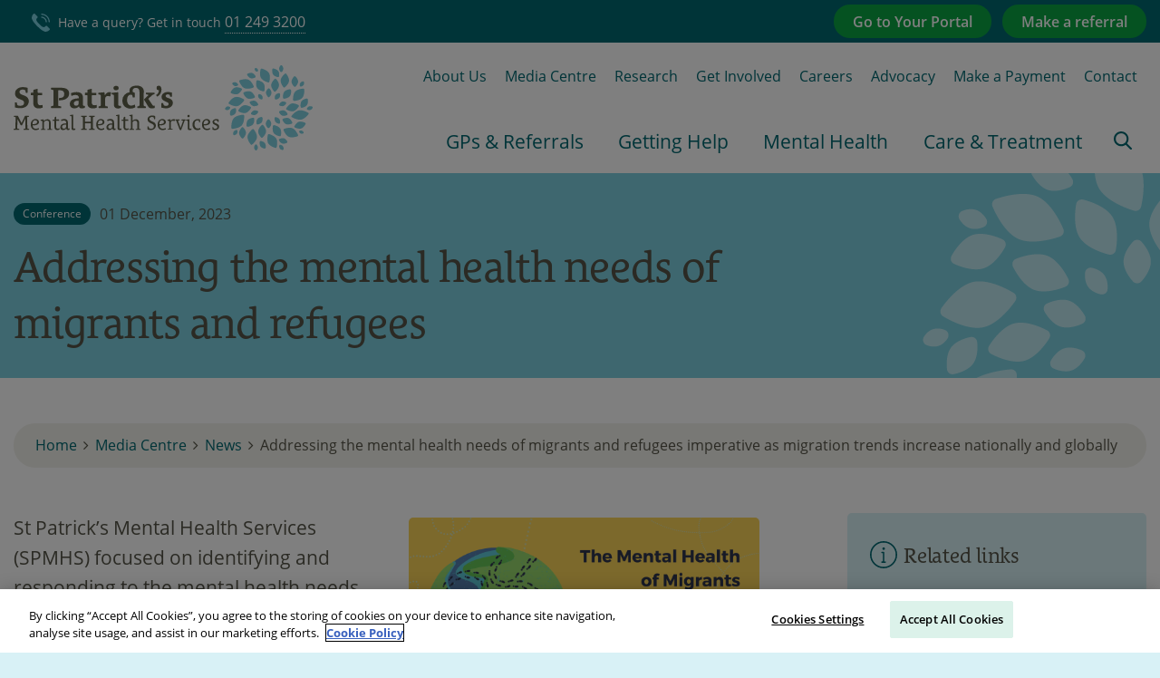

--- FILE ---
content_type: text/html; charset=utf-8
request_url: https://www.stpatricks.ie/media-centre/news/2023/december/migrant-and-refugee-mental-health-founders-day
body_size: 18703
content:



<!DOCTYPE html>
<html lang="en">
<head>
    <meta charset="UTF-8" />

    <meta http-equiv="x-ua-compatible" content="ie=edge">
    <meta name="viewport" content="width=device-width, maximum-scale=1.0, initial-scale=1.0" />
    <meta name="apple-mobile-web-app-capable" content="yes" />
    <meta name="apple-mobile-web-app-status-bar-style" content="black" />

    

<title>Mental health needs of migrants and refugees</title>
<meta name="description" content="St Patrick’s Mental Health Services focused on identifying and responding to the mental health needs of migrants and refugees at its annual Founder’s Day con..." />
<meta name="keywords" content="St Patrick’s Mental Health Services, st pats hospital, ireland conference, migrant conference, refugee conference, migrant mental health, refugee mental health, conference dublin, mental health conference, mental health needs migrants, mental health needs refugees" />


        <link rel="canonical" href="https://www.stpatricks.ie/media-centre/news/2023/december/migrant-and-refugee-mental-health-founders-day" />



<meta property="og:locale" content="en_GB" />
<meta property="og:type" content="article"/>
<meta property="og:title" content="Addressing the mental health needs of migrants and refugees" />
<meta property="og:description" content="St Patrick’s Mental Health Services focused on identifying and responding to the mental health needs of migrants and refugees at our annual Founder’s Day conference." />
<meta property="og:url" content="https://www.stpatricks.ie/media-centre/news/2023/december/migrant-and-refugee-mental-health-founders-day"/>
  <meta property="og:image" content="https://www.stpatricks.ie/media/3724/founders-day-2023-feature-image-migrant-and-refugee-mental-health.png"/>  
  <meta property="og:image:type" content="image/jpg" />

<meta property="og:site_name" content="St Patrick&#39;s Mental Health Services" />


<meta name="twitter:card" content="summary_large_image" />
  <meta name="twitter:site" content="@stpatricks" />
  <meta name="twitter:creator" content="@stpatricks" />
<meta name="twitter:title" content="Mental health needs of migrants and refugees" />
<meta name="twitter:description" content="St Patrick’s Mental Health Services focused on identifying and responding to the mental health needs of migrants and refugees at its annual Founder’s Day con..." />
  <meta name="twitter:image:src" content="https://www.stpatricks.ie/media/3724/founders-day-2023-feature-image-migrant-and-refugee-mental-health.png?width=500&height=250&mode=crop" />
<meta name="twitter:domain" content="https://www.stpatricks.ie" />

    <link rel="stylesheet" href="/Css/app.css?v=2">
    <link rel="icon" type="image/x-icon" href="/images/favicon.ico">
    <script src="https://use.typekit.net/nhg3ndq.js"></script>
    <script>try { Typekit.load({ async: true }); } catch (e) { }</script>
    <script src="/js/jquery.min.js"></script>

    <script>
        // Initialize the dataLayer array
        window.dataLayer = window.dataLayer || [];
        window.gtag = function () { dataLayer.push(arguments); }
        window.gtag('consent', 'default', {
            ad_storage: 'denied',
            ad_user_data: 'denied',
            ad_personalization: 'denied',
            analytics_storage: 'denied',
            functionality_storage: 'denied',
            personalization_storage: 'denied',
            security_storage: 'granted', // Only this is granted by default
            wait_for_update: 500
        });
    </script>

    <!-- OneTrust Cookies Consent Notice -->
    <script type="text/javascript" src="https://cdn.cookielaw.org/consent/66f101b9-1404-43a1-9265-04032828fe8e/OtAutoBlock.js"></script>
    <script type="text/javascript" src="https://cdn.cookielaw.org/scripttemplates/otSDKStub.js" data-domain-script="66f101b9-1404-43a1-9265-04032828fe8e"></script>
    <script type="text/javascript">function OptanonWrapper() { }</script>

    <!-- Google Tag Manager -->
    <script>
        (function(w,d,s,l,i){w[l]=w[l]||[];w[l].push({'gtm.start':
        new Date().getTime(),event:'gtm.js'});var f=d.getElementsByTagName(s)[0],
        j=d.createElement(s),dl=l!='dataLayer'?'&l='+l:'';j.async=true;j.src=
        'https://www.googletagmanager.com/gtm.js?id='+i+dl;f.parentNode.insertBefore(j,f);
        })(window,document,'script','dataLayer','GTM-5QPZTG7');
    </script>
    <!-- Google Tag Manager -->
    

    <script>window.twbpb = { deferred: [] }</script>

    <script src="/js/highcharts.js"></script>
    <script src="/js/exporting.js" async></script>

    

    <style>
        .contourNavigation div .primary {
            background: #fff;
            color: #006871;
            border-color: #006871;
            font-weight: 400;
            border: 1px solid #006871;
            display: inline-block;
            font-family: "open-sans","Helvetica Neue",Helvetica,Arial,sans-serif;
            font-weight: 600;
            border-radius: 22px;
            vertical-align: middle;
            padding: 0.8em 1.25em;
            cursor: pointer;
        }

        .body-inner .embed-container {
            overflow-y: hidden;
        }

        figure .embed-container {
            overflow-y: hidden;
        }

        .pb-rte .featured-image .embed-container {
            overflow-y: auto;
        }

            .pb-rte .featured-image .embed-container img {
                position: absolute;
                top: 50%;
                -webkit-transform: translateY(-50%);
                -ms-transform: translateY(-50%);
                transform: translateY(-50%);
                left: -50%;
                right: -50%;
                margin: auto;
                height: 100%;
                max-width: none;
            }

        .locations .locations-details .location:last-child {
            display: block;
        }

        .locations .locations-details .location-text .location-contacts {
            margin-top: 10px;
        }
    </style>

</head>
<body>

    <div class="off-canvas position-right" id="offCanvas" data-off-canvas>
        <ul class="vertical xlarge-horizontal menu" data-responsive-menu="accordion">
                <li>
                    <a href="/gps-referrals">GPs &amp; Referrals</a>
                </li>
                <li>
                    <a href="/getting-help">Getting Help</a>
                </li>
                <li>
                    <a href="/mental-health">Mental Health</a>
                </li>
                <li>
                    <a href="/care-treatment">Care &amp; Treatment</a>
                    <ul class="menu vertical nested hide-for-xlarge">
                            <li><a href="/care-treatment/our-services">Our Services</a></li>
                            <li><a href="/care-treatment/inpatient-hospital-care">Inpatient Hospital Care</a></li>
                            <li><a href="/care-treatment/medication">Medication</a></li>
                            <li><a href="/care-treatment/programmes-therapies">Programmes &amp; Therapies</a></li>
                            <li><a href="/care-treatment/adolescent-mental-health-services">Adolescent Mental Health Services</a></li>
                            <li><a href="/care-treatment/outpatient-clinics">Outpatient Clinics</a></li>
                            <li><a href="/care-treatment/treatment-options">Treatment Options</a></li>
                            <li><a href="/care-treatment/your-portal">Your Portal</a></li>
                    </ul>
                    <div class="mega-dropdown show-for-xlarge">
                        <div class="row">
<div class='large-3 columns'>                                <div class="mega-dropdown-subsection">

                                    <p>
                                        <a href="/care-treatment/our-services">Our Services</a>
                                    </p>
                                        <ul class="menu vertical show-for-xlarge">
                                                <li><a href="/care-treatment/our-services/homecare-service">Homecare service</a></li>
                                                <li><a href="/care-treatment/our-services/remote-services">Remote Services</a></li>
                                                <li><a href="/care-treatment/our-services/addiction-and-dual-diagnosis">Addiction and Dual Diagnosis</a></li>
                                                <li><a href="/care-treatment/our-services/anxiety-disorders-programme">Anxiety Disorders Programme</a></li>
                                                <li><a href="/care-treatment/our-services/bipolar-education-programme">Bipolar Education Programme</a></li>
                                                <li><a href="/care-treatment/our-services/depression-recovery-programme">Depression Recovery Programme</a></li>
                                                <li><a href="/care-treatment/our-services/eating-disorders-programme">Eating Disorders Programme</a></li>
                                                <li><a href="/care-treatment/our-services/psychosis-recovery-programme">Psychosis Recovery Programme</a></li>
                                                <li><a href="/care-treatment/our-services/young-adult-service">Young Adult Service</a></li>
                                                <li><a href="/care-treatment/our-services/older-adult-service">Older Adult Service</a></li>
                                        </ul>


                                </div>
</div><div class='large-3 columns'>                                <div class="mega-dropdown-subsection">

                                    <p>
                                        <a href="/care-treatment/inpatient-hospital-care">Inpatient Hospital Care</a>
                                    </p>
                                        <ul class="menu vertical show-for-xlarge">
                                                <li><a href="/care-treatment/inpatient-hospital-care/homecare">Homecare service</a></li>
                                                <li><a href="/care-treatment/inpatient-hospital-care/st-patrick-s-university-hospital">St Patrick’s University Hospital</a></li>
                                                <li><a href="/care-treatment/inpatient-hospital-care/st-patricks-lucan">St Patrick&#39;s, Lucan</a></li>
                                                <li><a href="/care-treatment/inpatient-hospital-care/your-stay">Your Stay</a></li>
                                                <li><a href="/care-treatment/inpatient-hospital-care/visiting-information">Visiting information</a></li>
                                                <li><a href="/care-treatment/inpatient-hospital-care/how-to-access">How to Access</a></li>
                                        </ul>


                                </div>
                                <div class="mega-dropdown-subsection">

                                    <p>
                                        <a href="/care-treatment/medication">Medication</a>
                                    </p>
                                        <ul class="menu vertical show-for-xlarge">
                                                <li><a href="/care-treatment/medication/lithium-learning-module">Lithium Learning Module</a></li>
                                                <li><a href="/care-treatment/medication/medication-safety-newsletter">Medication Safety Newsletter</a></li>
                                        </ul>


                                </div>
</div><div class='large-3 columns'>                                <div class="mega-dropdown-subsection">

                                    <p>
                                        <a href="/care-treatment/programmes-therapies">Programmes &amp; Therapies</a>
                                    </p>
                                        <ul class="menu vertical show-for-xlarge">
                                                <li><a href="/care-treatment/programmes-therapies/our-programmes-and-therapies">Our Programmes and Therapies</a></li>
                                                <li><a href="/care-treatment/programmes-therapies/how-to-access">How to Access</a></li>
                                        </ul>


                                </div>
                                <div class="mega-dropdown-subsection">

                                    <p>
                                        <a href="/care-treatment/adolescent-mental-health-services">Adolescent Mental Health Services</a>
                                    </p>
                                        <ul class="menu vertical show-for-xlarge">
                                                <li><a href="/care-treatment/adolescent-mental-health-services/inpatient-adolescent-unit">Inpatient Adolescent Unit</a></li>
                                                <li><a href="/care-treatment/adolescent-mental-health-services/your-stay">Your Stay</a></li>
                                                <li><a href="/care-treatment/adolescent-mental-health-services/how-to-access">How to access</a></li>
                                        </ul>


                                </div>
</div><div class='large-3 columns'>                                <div class="mega-dropdown-subsection">

                                    <p>
                                        <a href="/care-treatment/outpatient-clinics">Outpatient Clinics</a>
                                    </p>
                                        <ul class="menu vertical show-for-xlarge">
                                                <li><a href="/care-treatment/outpatient-clinics/about-the-dean-clinics">About the Dean Clinics</a></li>
                                                <li><a href="/care-treatment/outpatient-clinics/adolescent-dean-clinic">Adolescent Dean Clinic</a></li>
                                                <li><a href="/care-treatment/outpatient-clinics/dean-clinic-cork">Dean Clinic Cork</a></li>
                                                <li><a href="/care-treatment/outpatient-clinics/dean-clinic-galway">Dean Clinic Galway</a></li>
                                                <li><a href="/care-treatment/outpatient-clinics/dean-clinic-lucan">Dean Clinic Lucan</a></li>
                                                <li><a href="/care-treatment/outpatient-clinics/dean-clinic-st-patrick-s">Dean Clinic St Patrick’s</a></li>
                                                <li><a href="/care-treatment/outpatient-clinics/associate-dean-clinics">Associate Dean Clinics</a></li>
                                                <li><a href="/care-treatment/outpatient-clinics/how-to-access">How to Access</a></li>
                                                <li><a href="/care-treatment/outpatient-clinics/dean-clinic-sandyford">Dean Clinic Sandyford</a></li>
                                        </ul>


                                </div>
</div>                                <div class="mega-dropdown-subsection">

                                    <p>
                                        <a href="/care-treatment/treatment-options">Treatment Options</a>
                                    </p>


                                </div>
                                <div class="mega-dropdown-subsection">

                                    <p>
                                        <a href="/care-treatment/your-portal">Your Portal</a>
                                    </p>
                                        <ul class="menu vertical show-for-xlarge">
                                                <li><a href="/care-treatment/your-portal/about-your-portal">About Your Portal</a></li>
                                                <li><a href="/care-treatment/your-portal/register">Register for Your Portal</a></li>
                                                <li><a href="/care-treatment/your-portal/service-user-it-support">Service User IT Support</a></li>
                                                <li><a href="/care-treatment/your-portal/guides-to-your-portal">Guides to Your Portal</a></li>
                                        </ul>


                                </div>
                        </div>
                    </div>
                </li>
                <li><a href="/about-us">About Us</a></li>
                <li><a href="/media-centre">Media Centre</a></li>
                <li><a href="/research">Research</a></li>
                <li><a href="/get-involved">Get Involved</a></li>
                <li><a href="/careers">Careers</a></li>
                <li><a href="/advocacy">Advocacy</a></li>
                <li><a href="https://buy.stripe.com/aFa4gy8Yide50e9erjbwk00" target="_blank">Make a Payment</a></li>
                <li><a href="/contact">Contact</a></li>
        </ul>
    </div>

    <div class="off-canvas-content" data-off-canvas-content>
        

<!-- Header -->
<header class="header">
    <div class="header-top">
        <div class="row">
            <div class="large-6 columns">
                <a class="header-tel" href="tel:01 249 3333">
                    <!--<i class="icon-phone"></i>-->
                    <?xml version="1.0" encoding="utf-8" ?>
                    <!-- Generator: Adobe Illustrator 22.0.1, SVG Export Plug-In . SVG Version: 6.00 Build 0)  -->
                    <svg version="1.1" id="topbar__phone" class="icon-phone" xmlns="http://www.w3.org/2000/svg" xmlns:xlink="http://www.w3.org/1999/xlink" x="0px" y="0px"
                         viewBox="0 0 50 50" style="enable-background:new 0 0 50 50;" xml:space="preserve">
<path class="st0" d="M36.8,49.8c-7.3-1.3-17.9-11.4-21.6-15.1S1.5,20.5,0.2,13.2S5.3,0.7,5.3,0.7c0.9-0.9,2.5-0.9,3.5,0l7.1,7.1
	                  c0.9,0.9,0.9,2.5,0,3.5L15,12.1c0,0-1.8,1.4-2.3,4.7S17.2,25.2,21,29s8.8,8.8,12.2,8.3s4.7-2.3,4.7-2.3l0.8-0.8
	                  c0.9-0.9,2.5-0.9,3.5,0l7.1,7.1c0.9,0.9,0.9,2.5,0,3.5C49.3,44.7,44.1,51.1,36.8,49.8z M41.8,23.6c0-4.1-1.6-8-4.5-10.9
	                  c-2.8-2.8-6.8-4.5-10.9-4.5v3.3c3.2,0,6.3,1.3,8.6,3.5c2.3,2.3,3.5,5.4,3.5,8.6L41.8,23.6z M50,23.6c0-6.2-2.5-12.3-6.9-16.7
	                  C38.7,2.6,32.6,0,26.4,0v3.3c5.3,0,10.6,2.2,14.4,5.9s5.9,9,5.9,14.4L50,23.6z" />
                  </svg>
                    Have a query? Get in touch <span>01 249 3200</span>
                </a>
            </div>
            <div class="large-6 columns">
                <div class="header-ctas">
                        <a href="/gps-referrals/referrals-admissions" class="button gps">Make a referral</a>
                        <a href="/care-treatment/your-portal" class="button gps">Go to Your Portal</a>
                </div>
            </div>
        </div>
    </div>
    <div class="header-main">
        <div class="row small-collapse">
            <div class="large-12 columns">
                <div class="header-left">
                    <a class="logo" href="/"><img src="/images/logo-2.svg" alt="St. Patrick's Mental Health Services" width="195" /></a>
                    <!-- <a class="logo" href="/"><img src="~/images/SPMHS Logo 1.png" alt="St. Patrick's Mental Health Services" width="195" /></a> -->
                    <div class="responsive-menu-trigger" data-toggle="offCanvas">
                        <p>Menu</p>
                        <div class="hamburger">
                            <span></span>
                            <span></span>
                            <span></span>
                            <span></span>
                        </div>
                    </div>
                    <div class="header-search">
                        <!--<i class="icon-search"></i>-->
                        <?xml version="1.0" encoding="utf-8" ?>
                        <!-- Generator: Adobe Illustrator 22.0.1, SVG Export Plug-In . SVG Version: 6.00 Build 0)  -->
                        <svg version="1.1" id="topbar__search" class="icon-search" xmlns="http://www.w3.org/2000/svg" xmlns:xlink="http://www.w3.org/1999/xlink" x="0px" y="0px"
                             viewBox="0 0 50 50" style="enable-background:new 0 0 50 50;" xml:space="preserve">
<style type="text/css">
    .st0 {
        fill: #010101;
    }
</style>
<g transform="translate(0,-952.36218)">
                        <path class="st0" d="M20.4,952.4C9.2,952.4,0,961.5,0,972.8c0,11.2,9.2,20.4,20.4,20.4c4.7,0,9-1.6,12.4-4.2l12.7,12.7
		c1,1,2.7,1,3.7,0s1-2.7,0-3.7l-12.7-12.7c2.7-3.4,4.3-7.8,4.3-12.4C40.8,961.5,31.6,952.4,20.4,952.4L20.4,952.4z M20.4,957.6
		c8.4,0,15.1,6.7,15.1,15.1c0,8.4-6.7,15.1-15.1,15.1s-15.1-6.7-15.1-15.1C5.3,964.4,12,957.6,20.4,957.6z" />
</g>
</svg>
                        <i class="fa fa-times"></i>
                    </div>
                </div>
                <div class="header-right">
                    <div class='header-search-form'>
                        <div class="form search-form">
                            <form action="/search-results" method="get">
                                <input name="q" type="text" class="textbox" placeholder="What are you looking for?" aria-label="headersearchbox" />
                                <button type="submit" class="button" aria-label="search">
                                    <!--<i class="icon-search"></i>-->
                                    <?xml version="1.0" encoding="utf-8" ?>
                                    <!-- Generator: Adobe Illustrator 22.0.1, SVG Export Plug-In . SVG Version: 6.00 Build 0)  -->
                                    <svg version="1.1" id="navbar__search" class="icon-search" xmlns="http://www.w3.org/2000/svg" xmlns:xlink="http://www.w3.org/1999/xlink" x="0px" y="0px"
                                         viewBox="0 0 50 50" style="enable-background:new 0 0 50 50;" xml:space="preserve">
<style type="text/css">
    .st0 {
        fill: #010101;
    }
</style>
<g transform="translate(0,-952.36218)">
                                    <path class="st0" d="M20.4,952.4C9.2,952.4,0,961.5,0,972.8c0,11.2,9.2,20.4,20.4,20.4c4.7,0,9-1.6,12.4-4.2l12.7,12.7
		c1,1,2.7,1,3.7,0s1-2.7,0-3.7l-12.7-12.7c2.7-3.4,4.3-7.8,4.3-12.4C40.8,961.5,31.6,952.4,20.4,952.4L20.4,952.4z M20.4,957.6
		c8.4,0,15.1,6.7,15.1,15.1c0,8.4-6.7,15.1-15.1,15.1s-15.1-6.7-15.1-15.1C5.3,964.4,12,957.6,20.4,957.6z" />
</g>
</svg>
                                </button>
                            </form>
                            <div class="close-header-search show-for-large">
                                <i class="fa fa-times"></i>
                            </div>
                            <div class="clearfix"></div>
                        </div>
                    </div>
                    <div class="secondary-menu nav">
                        <ul>
                                <li><a href="/about-us">About Us</a></li>
                                <li><a href="/media-centre">Media Centre</a></li>
                                <li><a href="/research">Research</a></li>
                                <li><a href="/get-involved">Get Involved</a></li>
                                <li><a href="/careers">Careers</a></li>
                                <li><a href="/advocacy">Advocacy</a></li>
                                <li><a href="https://buy.stripe.com/aFa4gy8Yide50e9erjbwk00" target="_blank">Make a Payment</a></li>
                                <li><a href="/contact">Contact</a></li>
                        </ul>
                    </div>
                    <div class="main-menu">
                        <ul class="vertical large-horizontal menu" data-responsive-menu="accordion">
                                <li>
                                    <a href="/gps-referrals">GPs &amp; Referrals</a>
                                </li>
                                <li>
                                    <a href="/getting-help">Getting Help</a>
                                </li>
                                <li>
                                    <a href="/mental-health">Mental Health</a>
                                </li>
                                <li>
                                    <a href="/care-treatment">Care &amp; Treatment</a>
                                    <ul class="menu vertical nested hide-for-large">
                                            <li><a href="/care-treatment/our-services">Our Services</a></li>
                                            <li><a href="/care-treatment/inpatient-hospital-care">Inpatient Hospital Care</a></li>
                                            <li><a href="/care-treatment/medication">Medication</a></li>
                                            <li><a href="/care-treatment/programmes-therapies">Programmes &amp; Therapies</a></li>
                                            <li><a href="/care-treatment/adolescent-mental-health-services">Adolescent Mental Health Services</a></li>
                                            <li><a href="/care-treatment/outpatient-clinics">Outpatient Clinics</a></li>
                                            <li><a href="/care-treatment/treatment-options">Treatment Options</a></li>
                                            <li><a href="/care-treatment/your-portal">Your Portal</a></li>
                                    </ul>
                                    <div class="mega-dropdown show-for-large">
                                        <div class="row">

<div class='large-3 columns'>                                                <div class="mega-dropdown-subsection">

                                                    <p>
                                                        <a href="/care-treatment/our-services">Our Services</a>
                                                    </p>
                                                        <ul class="menu vertical show-for-large">
                                                                <li><a href="/care-treatment/our-services/homecare-service">Homecare service</a></li>
                                                                <li><a href="/care-treatment/our-services/remote-services">Remote Services</a></li>
                                                                <li><a href="/care-treatment/our-services/addiction-and-dual-diagnosis">Addiction and Dual Diagnosis</a></li>
                                                                <li><a href="/care-treatment/our-services/anxiety-disorders-programme">Anxiety Disorders Programme</a></li>
                                                                <li><a href="/care-treatment/our-services/bipolar-education-programme">Bipolar Education Programme</a></li>
                                                                <li><a href="/care-treatment/our-services/depression-recovery-programme">Depression Recovery Programme</a></li>
                                                                <li><a href="/care-treatment/our-services/eating-disorders-programme">Eating Disorders Programme</a></li>
                                                                <li><a href="/care-treatment/our-services/psychosis-recovery-programme">Psychosis Recovery Programme</a></li>
                                                                <li><a href="/care-treatment/our-services/young-adult-service">Young Adult Service</a></li>
                                                                <li><a href="/care-treatment/our-services/older-adult-service">Older Adult Service</a></li>
                                                        </ul>


                                                </div>
</div><div class='large-3 columns'>                                                <div class="mega-dropdown-subsection">

                                                    <p>
                                                        <a href="/care-treatment/inpatient-hospital-care">Inpatient Hospital Care</a>
                                                    </p>
                                                        <ul class="menu vertical show-for-large">
                                                                <li><a href="/care-treatment/inpatient-hospital-care/st-patrick-s-university-hospital">St Patrick’s University Hospital</a></li>
                                                                <li><a href="/care-treatment/inpatient-hospital-care/st-patricks-lucan">St Patrick&#39;s, Lucan</a></li>
                                                                <li><a href="/care-treatment/inpatient-hospital-care/your-stay">Your Stay</a></li>
                                                                <li><a href="/care-treatment/inpatient-hospital-care/visiting-information">Visiting information</a></li>
                                                                <li><a href="/care-treatment/inpatient-hospital-care/how-to-access">How to Access</a></li>
                                                        </ul>


                                                </div>
                                                <div class="mega-dropdown-subsection">

                                                    <p>
                                                        <a href="/care-treatment/medication">Medication</a>
                                                    </p>
                                                        <ul class="menu vertical show-for-large">
                                                                <li><a href="/care-treatment/medication/lithium-learning-module">Lithium Learning Module</a></li>
                                                                <li><a href="/care-treatment/medication/medication-safety-newsletter">Medication Safety Newsletter</a></li>
                                                        </ul>


                                                </div>
</div><div class='large-3 columns'>                                                <div class="mega-dropdown-subsection">

                                                    <p>
                                                        <a href="/care-treatment/programmes-therapies">Programmes &amp; Therapies</a>
                                                    </p>
                                                        <ul class="menu vertical show-for-large">
                                                                <li><a href="/care-treatment/programmes-therapies/our-programmes-and-therapies">Our Programmes and Therapies</a></li>
                                                                <li><a href="/care-treatment/programmes-therapies/how-to-access">How to Access</a></li>
                                                        </ul>


                                                </div>
                                                <div class="mega-dropdown-subsection">

                                                    <p>
                                                        <a href="/care-treatment/adolescent-mental-health-services">Adolescent Mental Health Services</a>
                                                    </p>
                                                        <ul class="menu vertical show-for-large">
                                                                <li><a href="/care-treatment/adolescent-mental-health-services/inpatient-adolescent-unit">Inpatient Adolescent Unit</a></li>
                                                                <li><a href="/care-treatment/adolescent-mental-health-services/your-stay">Your Stay</a></li>
                                                                <li><a href="/care-treatment/adolescent-mental-health-services/how-to-access">How to access</a></li>
                                                        </ul>


                                                </div>
</div><div class='large-3 columns'>                                                <div class="mega-dropdown-subsection">

                                                    <p>
                                                        <a href="/care-treatment/outpatient-clinics">Outpatient Clinics</a>
                                                    </p>
                                                        <ul class="menu vertical show-for-large">
                                                                <li><a href="/care-treatment/outpatient-clinics/about-the-dean-clinics">About the Dean Clinics</a></li>
                                                                <li><a href="/care-treatment/outpatient-clinics/adolescent-dean-clinic">Adolescent Dean Clinic</a></li>
                                                                <li><a href="/care-treatment/outpatient-clinics/dean-clinic-cork">Dean Clinic Cork</a></li>
                                                                <li><a href="/care-treatment/outpatient-clinics/dean-clinic-galway">Dean Clinic Galway</a></li>
                                                                <li><a href="/care-treatment/outpatient-clinics/dean-clinic-lucan">Dean Clinic Lucan</a></li>
                                                                <li><a href="/care-treatment/outpatient-clinics/dean-clinic-st-patrick-s">Dean Clinic St Patrick’s</a></li>
                                                                <li><a href="/care-treatment/outpatient-clinics/associate-dean-clinics">Associate Dean Clinics</a></li>
                                                                <li><a href="/care-treatment/outpatient-clinics/how-to-access">How to Access</a></li>
                                                        </ul>


                                                </div>
</div>                                                <div class="mega-dropdown-subsection">

                                                    <p>
                                                        <a href="/care-treatment/treatment-options">Treatment Options</a>
                                                    </p>


                                                </div>
                                                <div class="mega-dropdown-subsection">

                                                    <p>
                                                        <a href="/care-treatment/your-portal">Your Portal</a>
                                                    </p>
                                                        <ul class="menu vertical show-for-large">
                                                                <li><a href="/care-treatment/your-portal/about-your-portal">About Your Portal</a></li>
                                                                <li><a href="/care-treatment/your-portal/register">Register for Your Portal</a></li>
                                                                <li><a href="/care-treatment/your-portal/service-user-it-support">Service User IT Support</a></li>
                                                                <li><a href="/care-treatment/your-portal/guides-to-your-portal">Guides to Your Portal</a></li>
                                                        </ul>


                                                </div>

                                        </div>
                                    </div>
                                </li>
                            <li class="show-for-large">
                                <span class="search-trigger">
                                    <!--<i class="icon-search"></i>-->
                                    <?xml version="1.0" encoding="utf-8" ?>
                                    <!-- Generator: Adobe Illustrator 22.0.1, SVG Export Plug-In . SVG Version: 6.00 Build 0)  -->
                                    <svg version="1.1" id="topbar__search--large" class="icon-search" xmlns="http://www.w3.org/2000/svg" xmlns:xlink="http://www.w3.org/1999/xlink" x="0px" y="0px"
                                         viewBox="0 0 50 50" style="enable-background: new 0 0 50 50;" xml:space="preserve">
<style type="text/css">
    .st0 {
        fill: #010101;
    }
</style>
<g transform="translate(0,-952.36218)">
                                    <path class="st0" d="M20.4,952.4C9.2,952.4,0,961.5,0,972.8c0,11.2,9.2,20.4,20.4,20.4c4.7,0,9-1.6,12.4-4.2l12.7,12.7
		c1,1,2.7,1,3.7,0s1-2.7,0-3.7l-12.7-12.7c2.7-3.4,4.3-7.8,4.3-12.4C40.8,961.5,31.6,952.4,20.4,952.4L20.4,952.4z M20.4,957.6
		c8.4,0,15.1,6.7,15.1,15.1c0,8.4-6.7,15.1-15.1,15.1s-15.1-6.7-15.1-15.1C5.3,964.4,12,957.6,20.4,957.6z" />
</g>
</svg>
                                </span>
                            </li>

                        </ul>

                    </div>
                </div>
            </div>
        </div>
    </div>
</header>


        <div class="body-inner">
            

<section class="hero small" style="background-image:/images/flower.png">
    <div class="row collapse">
        <div class="large-12 columns">
            <div class="hero-text">
                <div class="article-details">
                        <small class="category">Conference</small>
                                       <p class="date">01 December, 2023</p>
                </div>
                <h1>Addressing the mental health needs of migrants and refugees </h1>
            </div>
        </div>
    </div>
</section>

<div class="inner-content panel">
    
<div class="row column">
    <div class="breadcrumb-container">
        <ul class="breadcrumb">
                    <li><a href="/">Home</a></li>
                    <li><a href="/media-centre">Media Centre</a></li>
                    <li><a href="/media-centre/news">News</a></li>
            <li>Addressing the mental health needs of migrants and refugees imperative as migration trends increase nationally and globally</li>
        </ul>
    </div>
</div>


    <div class="row">
        <!-- Main Column -->
        <div class="xlarge-8 columns inner-content-main">

            <!--- RTE -->
            <section class="pb pb-rte">
                <div class="rte-styles">
                        <figure>
                            <img src="/media/3724/founders-day-2023-feature-image-migrant-and-refugee-mental-health.png" alt="Graphic showing the globe with footprints in random patterns across it, next to text reading &quot;The Mental Health of Migrants&quot; and the St Patrick&#39;s Mental Health Services logo" />
                        </figure>
                                            <p class="intro">St Patrick’s Mental Health Services (SPMHS) focused on identifying and responding to the mental health needs of migrants and refugees at our annual Founder’s Day conference. </p>
                    <p>With migrants and refugees living in Ireland facing a number of challenges, particularly over the last number of weeks, <a data-id="8362" href="/media-centre/events/2023/december/founders-day-mental-health-of-migrants" title="Founder’s Day 2023| The Mental Health of Migrants and Refugees">Founder’s Day 2023</a>, which took place on 1 December, heard from a range of experts, including those with lived experiences. Speakers at the half-day conference explored how migrants’ and refugees’ mental health may be affected by migration, highlighting relevant research and discussing appropriate responses.</p>
<p>The World Health Organisation (WHO) estimates that there are one billion migrants globally, of which 281 million are international migrants and 26.4 million are refugees, with the experience of <span><a href="https://www.who.int/health-topics/refugee-and-migrant-health#tab=tab_1" target="_blank">migration being noted as a key determinant of health and wellbeing</a></span>. Refugees, asylum-seekers and irregular migrants are highlighted as being in need of special protection and support. Evidence also shows that <span><a href="https://www.who.int/news-room/fact-sheets/detail/mental-health-and-forced-displacement#:~:text=Refugees%2C%20asylum%20seekers%20and%20irregular,during%20their%20settlement%20and%20integration." target="_blank">migrants and refugees can be exposed to various stress factors</a></span> which affect their mental health and wellbeing, before and during their migration journey, and during their subsequent settlement and integration.</p>
<h2>Conference speakers</h2>
<p>Safa Kharita, who fled from Syria in 2013 with her family, and Jennifer Chipa, a mental health peer advocate who came from Zimbabwe to Ireland to seek asylum, both shared their journeys of migration as part of the conference, outlining how these experiences impacted their <a data-id="7656" href="/media-centre/blogs-articles/2021/august/no-stigma-what-mental-health-means" title="#NoStigma | What do we mean by mental health?">mental health</a>.</p>
<p>The keynote address was delivered by Professor Craig Morgan, Professor of Social Epidemiology at <a href="https://www.kcl.ac.uk/" target="_blank">King’s College London</a>, who discussed the prevalence of <a data-id="3339" href="/mental-health" title="Mental Health">mental health difficulties</a> among migrant populations, highlighting key research in relation to mental health presentations in the migrant population.</p>
<p>Speaking of the Founder’s Day conference and the changing trends in migration, Professor Morgan said: “The migration of people across international boundaries, whether in search of more prosperous lives or fleeing war and persecution, has accelerated in recent years."</p>
<p><span class="blockquote">"Multiple studies have found high rates of mental distress and ill-health among many migrant and ethnic groups. We need to know more about the underlying reasons for these trends to better inform social policy, public health and mental health service responses.”</span></p>
<p>“Changing trends in migration, such as the increasing rates of migration and the increased diversity and origins of migrants moving to single countries, presents an ongoing challenge for mental health policy and for the provision of services. This year’s conference from SPMHS presents a timely opportunity to explore the extent and variations of mental health difficulties among migrants and refugees, and to discuss how services can ensure they are more responsive to the needs of ethnically and culturally diverse populations.”</p>
<p>Other expert speakers scheduled for the conference include:</p>
<ul>
<li>Dr Pieter Ventevogel, Senior Mental Health Expert with the <a href="http://www.unhcr.org/mental-health-psychosocial-support" target="_blank">United Nations High Commissioner for Refugees</a>, who spoke about lessons learned about the mental health of refugees from low resource settings</li>
<li>Nick Henderson, Chief Executive Officer of the <a href="https://www.irishrefugeecouncil.ie/" target="_blank">Irish Refugee Council</a>, who discussed the health framework, in theory and practice, that is available to people seeking protection, as well as exploring the experience of support organisations such as the Irish Refugee Council from a day-to-day casework perspective</li>
<li>Dr Caroline Munyi, Migrant Women’s Health Coordinator at <a href="https://akidwa.ie/" target="_blank">AkiDwA</a>, an organisation dedicated to advocating for migrant women’s rights in Ireland.</li>
</ul>
<p>A short address from the Minister for Older People and Mental Health, Mary Butler TD, was also shared during the conference.</p>
<p>You can now watch the Founder's Day 2023 conference below.</p>
<p><iframe width="560" height="315" src="https://www.youtube.com/embed/EsnpSOKwzJg?si=9HrrsP1Qnh9GSKug" title="YouTube video player" frameborder="0" allow="accelerometer; autoplay; clipboard-write; encrypted-media; gyroscope; picture-in-picture; web-share" allowfullscreen=""></iframe></p>
<h2>Supports and services</h2>
<p>Speaking about the conference, Professor Paul Fearon, <a data-id="4496" href="/about-us/staff-directory/senior-management-team" title="Senior Management Team">our Medical Director</a>, said:</p>
<p><span class="blockquote">“We know that many migrants and refugees will experience mental health difficulties, with research showing that the prevalence of a range of mental health difficulties tends to be higher among migrants and refugees than their host populations.”</span></p>
<p>“As many parts of the world, including Ireland, continue to see increased numbers of migrants and refugees arriving against the backdrop of ongoing wars, conflict and persecution, it is imperative that we acknowledge and address the specialised mental health requirements of refugees, asylum seekers and migrants, many of whom will have complex psychological needs.”</p>
<p>“Through our advocacy work, SPMHS aims to advocate for the needs of marginalised groups, and this year’s Founder’s Day conference is a timely opportunity to explore and highlight services and resources which can support mental healthcare professionals to be inclusive of the experiences of migrants in their practice.”</p>
                </div>
                
            </section>

            

    <section class="pb pb-page-picker   ">
        
        <div class="section-head hide-for-side">
                <h2>See other talks and conferences</h2>
                          <p><p>Look back on our past Founder's Day conferences, or see a webinar from our <a data-id="5113" href="/advocacy/collaborative-efforts/women-s-mental-health-network" title="Women’s Mental Health Network">Women's Mental Health Network</a>, run in collaboration with the National Women's Council, on migration, resilience and women's mental health.</p></p>

        </div>
        <h3 class="hide-for-main">See other talks and conferences</h3>

        <div class="pod-list">
                    <div class="pod related">
                        <a href="/media-centre/events/2022/september/women-mental-health-and-migration">
                                <div class="pod-image">
                                    <img src="/media/2772/womens-mental-health-network-event-post.png?width=400&amp;height=218&amp;mode=crop">
                                </div>
                            <div class="pod-text">
                                <h3>Women’s Mental Health Network: Migration, Mental Health and Resilience</h3>
                            </div>
                        </a>
                    </div>
                    <div class="pod related">
                        <a href="/media-centre/events/2022/november/founders-day-2022">
                                <div class="pod-image">
                                    <img src="/media/3548/founders-day-2022.png?width=400&amp;height=218&amp;mode=crop">
                                </div>
                            <div class="pod-text">
                                <h3>Founder&#39;s Day 2022 | Minding Young Minds: Prevention and Promotion in Youth Mental Health</h3>
                            </div>
                        </a>
                    </div>
                    <div class="pod related">
                        <a href="/media-centre/events/2021/december/founders-day-2021">
                                <div class="pod-image">
                                    <img src="/media/3622/mental-health-rights-and-the-law.png?width=400&amp;height=218&amp;mode=crop">
                                </div>
                            <div class="pod-text">
                                <h3>Mental Health, Human Rights and the Law | Conference</h3>
                            </div>
                        </a>
                    </div>
                    <div class="pod related">
                        <a href="/media-centre/events/2020/november/foundersday2020">
                                <div class="pod-image">
                                    <img src="/media/3108/founders-day-fearured-image.png?width=400&amp;height=218&amp;mode=crop">
                                </div>
                            <div class="pod-text">
                                <h3>Founder&#39;s Day 2020</h3>
                            </div>
                        </a>
                    </div>
            <span class="clearfix"></span>
        </div>
        
    </section>




            <div class="share-options">
                <div class="addthis_inline_share_toolbox"></div>
            </div>

                <section class="pb tier-3-pagination">
                    <p class="intro">Continue to…</p>
                        <a href="/media-centre/news/2023/december/stigma-survey-findings-show-need-for-self-compassion">Release of annual mental health survey findings reveals need for us all to practise self-compassion</a>
                </section>
        </div>
        <!-- Side Column -->
        <div class="xlarge-4 columns inner-content-side">
            
                <!-- Links -->
                <section class="pb pb-links">
                    <div class="section-head hide-for-side">
                        <h2><!--<i class="icon-info"></i>--><?xml version="1.0" encoding="utf-8" ?>
<!-- Generator: Adobe Illustrator 22.0.1, SVG Export Plug-In . SVG Version: 6.00 Build 0)  -->
<svg version="1.1" id="Layer_1" class="icon-info" xmlns="http://www.w3.org/2000/svg" xmlns:xlink="http://www.w3.org/1999/xlink" x="0px" y="0px"
     viewBox="0 0 50 50" style="enable-background:new 0 0 50 50;" xml:space="preserve">
<g>
<path class="st0" d="M0,25c0,13.8,11.3,25,25,25s25-11.2,25-25S38.8,0,25,0S0,11.2,0,25z M25,2.7c12.3,0,22.3,10,22.3,22.3
		S37.3,47.3,25,47.3S2.7,37.3,2.7,25S12.7,2.7,25,2.7z" />
<path class="st0" d="M21.9,37.3c-0.7,0-1.3,0.6-1.3,1.3s0.6,1.3,1.3,1.3h6.2c0.7,0,1.3-0.6,1.3-1.3s-0.6-1.3-1.3-1.3h-1.7V20.9
		c0-0.7-0.6-1.3-1.3-1.3h-3.2c-0.7,0-1.3,0.6-1.3,1.3c0,0.7,0.6,1.3,1.3,1.3h1.8v15h-1.8V37.3z" />
<circle class="st0" cx="25.1" cy="13.8" r="2.4" />
</g>
</svg>Related links</h2>
                    </div>
                    <div class="callout lightest-blue-bg no-border">
                        <h3 class="hide-for-main"><!--<i class="icon-info"></i>--><?xml version="1.0" encoding="utf-8" ?>
<!-- Generator: Adobe Illustrator 22.0.1, SVG Export Plug-In . SVG Version: 6.00 Build 0)  -->
<svg version="1.1" id="Layer_1" class="icon-info" xmlns="http://www.w3.org/2000/svg" xmlns:xlink="http://www.w3.org/1999/xlink" x="0px" y="0px"
     viewBox="0 0 50 50" style="enable-background:new 0 0 50 50;" xml:space="preserve">
<g>
<path class="st0" d="M0,25c0,13.8,11.3,25,25,25s25-11.2,25-25S38.8,0,25,0S0,11.2,0,25z M25,2.7c12.3,0,22.3,10,22.3,22.3
		S37.3,47.3,25,47.3S2.7,37.3,2.7,25S12.7,2.7,25,2.7z" />
<path class="st0" d="M21.9,37.3c-0.7,0-1.3,0.6-1.3,1.3s0.6,1.3,1.3,1.3h6.2c0.7,0,1.3-0.6,1.3-1.3s-0.6-1.3-1.3-1.3h-1.7V20.9
		c0-0.7-0.6-1.3-1.3-1.3h-3.2c-0.7,0-1.3,0.6-1.3,1.3c0,0.7,0.6,1.3,1.3,1.3h1.8v15h-1.8V37.3z" />
<circle class="st0" cx="25.1" cy="13.8" r="2.4" />
</g>
</svg>Related links</h3>
                        <ul class="link-list" data-equalizer data-equalize-on="medium">
                                <li class="external" data-equalizer-watch><a href="/media-centre/news/2018/february/self-harm-awareness-conference-2018-postponed">Self-harm awareness conference 2018 postponed</a></li>
                                <li class="external" data-equalizer-watch><a href="/media-centre/news/2018/november/eating-disorders-in-a-modern-society">Eating disorders in a modern society</a></li>
                                <li class="external" data-equalizer-watch><a href="/media-centre/podcasts/2018/november/founder-s-day-2018-eating-disorders-in-a-modern-society">Founder’s Day 2018 - Eating disorders in a modern society</a></li>
                                <li class="external" data-equalizer-watch><a href="/media-centre/news/2019/september/registration-is-now-open-for-founders-day">Registration is now open for Founder&#39;s Day</a></li>
                                <li class="external" data-equalizer-watch><a href="/media-centre/news/2020/november/foundersdaysharedvisionforchange">Delivering on our shared vision for change: Founder&#39;s Day 2020</a></li>
                        </ul>
                    </div>
                </section>
        </div>
    </div>
</div>



            

<div class="body-inner">
    <footer class="panel">
        <div class="row">
            <div class="medium-8 xlarge-4 columns">
                        <ul class="footer-menu">
                                <li><a href="/">Home</a></li>
                                <li><a href="/about-us">About us</a></li>
                                <li><a href="/our-staff">Our staff</a></li>
                                <li><a href="/media-centre">Media centre</a></li>
                                <li><a href="/get-involved">Get involved</a></li>
                                <li><a href="https://buy.stripe.com/aFa4gy8Yide50e9erjbwk00" target="_blank">Make a Payment</a></li>
                        </ul>
                        <ul class="footer-menu">
                                <li><a href="/getting-help">Getting help</a></li>
                                <li><a href="/care-treatment">Care and services</a></li>
                                <li><a href="/gps-referrals">GPs and Referrers</a></li>
                                <li><a href="/research">Research</a></li>
                                <li><a href="/contact">Contact</a></li>
                        </ul>
            
            </div>
            <div class="medium-4 xlarge-3 xxlarge-4 columns">
                <div class="footer-ctas">
                    <a href="/gps-referrals" class="button gps">Make a referral</a>
                    <a href="/contact" class="button hollow">Contact us</a>
                </div>
                
                <p class="support-line">
                    Referral and Admission Service<a href="tel:01 249 3635"><span class="intro purple">01 249 3635</span></a>
                </p>
            </div>
            <div class="xlarge-5 xxlarge-4 columns">
                <div class="footer-newsletter">
                    <h2>Newsletter</h2>
                    <p>Sign up to receive our quarterly eNewsletter with information on mental health, our services and events.</p>
                    <div class="form signup-form">
                        <div class="form">

<form action="/media-centre/news/2023/december/migrant-and-refugee-mental-health-founders-day" class="ajax-forms" enctype="multipart/form-data" method="post"><input Value="" id="Type" name="Type" type="hidden" value="" />        <div class="row">
            <div class="row half">
                <label class="for-screenreader">First name</label>
                
                <input class="textbox" id="Name" name="Name" placeholder="First name" required="" type="text" value="" />
            </div>
            <div class="row half">
                <label class="for-screenreader">Surname</label>
               
            <input class="textbox" id="lastName" name="lastName" placeholder="Surname" required="" type="text" value="" />
            </div>
            <label class="for-screenreader">Your email address</label>
            
            <input class="textbox" id="Email" name="Email" placeholder="Your email address" required="" type="text" value="" />
        </div>
      <button type="submit" class="button">Sign up</button>
<input name='ufprt' type='hidden' value='[base64]' /></form></div>
                    </div>
                </div>
                <ul class="social">
                        <li>
                            <a class="social-media__link" href=https://www.facebook.com/StPatricksMHS/ aria-label="Facebook link"><i class="social-media__icon fa fa-facebook-square"></i></a>
                        </li>
                                            <li>
                            <a class="social-media__link" href=https://www.instagram.com/stpatricksmentalhealthservices/ aria-label="Instagram link"><i class="social-media__icon fa fa-instagram"></i></a>
                        </li>
                                                                <li>
                            <a class="social-media__link" href=https://www.linkedin.com/company/1390969/ aria-label="Linkedin link"><i class="social-media__icon fa fa-linkedin"></i></a>
                        </li>
                                            <li>
                            <a class="social-media__link" href=https://www.youtube.com/channel/UCOI_6n3TndtZlW34C4RCdQw aria-label="Youtube link"><i class="social-media__icon fa fa-youtube-play"></i></a>
                        </li>
                </ul>
            </div>
        </div>
    </footer>
</div>

        </div>

        <div class="page-footer">
            <div class="row">
                <div class="large-6 columns">
                    <p class="legal">© Copyright 2026 St. Patrick’s Mental Health Services</p>
                </div>
                <div class="large-6 columns">
                    <ul>
                        <li><a href="/privacy-notice">Privacy Notice</a></li>
                        
                        <li><a href="/cookies">Cookies</a></li>
                        <li><a href="/accessibility">Accessibility</a></li>
                        <li><a href="/sitemap">Sitemap</a></li>
                    </ul>
                </div>
            </div>
        </div>
    </div>

    <script type="application/ld+json">
{
"@context" : "http://schema.org",
  "@type" : "Organization",
  "name" : "St Patrick&#39;s Mental Health Services",
  "url" : "https://www.stpatricks.ie/",
  "sameAs" : [
    "https://www.facebook.com/StPatricksMHS/",
    "https://www.youtube.com/channel/UCOI_6n3TndtZlW34C4RCdQw",
    "https://www.linkedin.com/company/1390969/",
    "https://plus.google.com/+SPMHSStPatricksMentalHealthServices",
    "https://www.instagram.com/stpatricksmentalhealthservices/"
  ]
}
</script>

    <script src="https://cdnjs.cloudflare.com/ajax/libs/jquery-validate/1.21.0/jquery.validate.min.js"></script>
    <script src="https://ajax.aspnetcdn.com/ajax/mvc/5.1/jquery.validate.unobtrusive.min.js"></script>
    <script src="/js/jquery.cookie.js"></script>
    <script src="/js/what-input.min.js"></script>
    <script src="/js/foundation.min.js"></script>
    <script src="/js/app.js"></script>
    <script src="/js/owl.carousel.min.js"></script>
    <script src="/js/jquery.magnific-popup.js"></script>
    <script src="/js/masonry.min.js"></script>
    <script src="/js/slick.min.js"></script>
    <script src="/js/priority-navigation.min.js"></script>
    <script src="/js/priority-nav.js"></script>
    <script type="text/javascript" src="https://maps.googleapis.com/maps/api/js?sensor=false&key=AIzaSyDfAw4zv4zcaawU5nOvf6bKIuE0dBzaoXM&callback=initMap" async></script>
    <script src="/js/custom.js?v=1.5"></script>
    <script src="/js/site.js"></script>

    <script type="text/javascript">
_linkedin_partner_id = "155866";
window._linkedin_data_partner_ids = window._linkedin_data_partner_ids || [];
window._linkedin_data_partner_ids.push(_linkedin_partner_id);
</script><script type="text/javascript">
(function(){var s = document.getElementsByTagName("script")[0];
var b = document.createElement("script");
b.type = "text/javascript";b.async = true;
b.src = "https://snap.licdn.com/li.lms-analytics/insight.min.js";
s.parentNode.insertBefore(b, s);})();
</script>
<noscript>
<img height="1" width="1" style="display:none;" alt="" src="https://dc.ads.linkedin.com/collect/?pid=155866&fmt=gif" />
</noscript>    
    

    
    <!--Rich snippet-->
    <script type="application/ld+json">
    {
        "@context": "http://schema.org",
        "@type": "NewsArticle",
        "headline": "Addressing the mental health needs of migrants and refugees ",
         "image": ["/media/3724/founders-day-2023-feature-image-migrant-and-refugee-mental-health.png"],
        "datePublished": "2023-11-28T09:09:35+00:00",
        "inLanguage" : "English",
        "wordCount" : 664,
        "articleBody": "With migrants and refugees living in Ireland facing a number of challenges, particularly over the last number of weeks, Founder’s Day 2023, which took place on 1 December,&#160;heard from a range of experts, including those with lived experiences. Speakers at the half-day conference explored how migrants’ and refugees’ mental health may be affected by migration, highlighting relevant research and discussing appropriate responses.
The World Health Organisation (WHO) estimates that there are&#160;one billion migrants globally, of which 281 million are international migrants and 26.4 million are refugees, with the experience of migration being noted as a key determinant of health and wellbeing. Refugees, asylum-seekers and irregular migrants are highlighted as being in need of special protection and support. Evidence also shows that migrants and refugees can be exposed to various stress factors which affect their mental health and wellbeing, before and during their migration journey, and during their subsequent settlement and integration.
Conference speakers
Safa Kharita, who fled from Syria in 2013 with her family, and Jennifer Chipa, a mental health peer advocate who came from Zimbabwe to Ireland to seek asylum,&#160;both shared their journeys of migration as part of the conference, outlining how these experiences impacted their mental health.
The keynote address&#160;was delivered by Professor Craig Morgan, Professor of Social Epidemiology at King’s College London, who discussed the prevalence of mental health difficulties among migrant populations, highlighting key research in relation to mental health presentations in the migrant population.
Speaking of the Founder’s Day conference and the changing trends in migration, Professor Morgan said: “The migration of people across international boundaries, whether in search of more prosperous lives or fleeing war and persecution, has accelerated in recent years.&quot;
&quot;Multiple studies have found high rates of mental distress and ill-health among many migrant and ethnic groups. We need to know more about the underlying reasons for these trends to better inform social policy, public health and mental health service responses.”
“Changing trends in migration, such as the increasing rates of migration and the increased diversity and origins of migrants moving to single countries, presents an ongoing challenge for mental health policy and for the provision of services. This year’s conference from SPMHS presents a timely opportunity to explore the extent and variations of mental health difficulties among migrants and refugees, and to discuss how services can ensure they are more responsive to the needs of ethnically and culturally diverse populations.”
Other expert speakers scheduled for the conference include:

Dr Pieter Ventevogel, Senior Mental Health Expert with the United Nations High Commissioner for Refugees, who spoke about lessons learned about the mental health of refugees from low resource settings
Nick Henderson, Chief Executive Officer of the Irish Refugee Council, who&#160;discussed&#160;the health framework, in theory and practice, that is available to people seeking protection, as well as exploring the experience of support organisations such as the Irish Refugee Council from a day-to-day casework perspective
Dr Caroline Munyi, Migrant Women’s Health Coordinator at AkiDwA, an organisation dedicated to advocating for migrant women’s rights in Ireland.

A short address from the Minister for Older People and Mental Health, Mary Butler TD,&#160;was also&#160;shared during the conference.
You can now watch the Founder&#39;s Day 2023 conference below.

Supports and services
Speaking about the conference, Professor Paul Fearon, our Medical Director, said:
“We know that many migrants and refugees will experience mental health difficulties, with research showing that the prevalence of a range of mental health difficulties&#160;tends to be higher among migrants and refugees than their host populations.”
“As many parts of the world, including Ireland, continue to see increased numbers of migrants and refugees arriving against the backdrop of ongoing wars, conflict and persecution, it is imperative that we acknowledge and address the specialised mental health requirements of refugees, asylum seekers and migrants, many of whom will have complex psychological needs.”
“Through our advocacy work, SPMHS aims to advocate for the needs of marginalised groups, and this year’s Founder’s Day conference is a timely opportunity to explore and highlight services and resources which can support mental healthcare professionals to be inclusive of the experiences of migrants in their practice.”"
        
    }
    </script>
            
    <!-- Go to www.addthis.com/dashboard to customize your tools -->
    <script type="text/javascript" src="//s7.addthis.com/js/300/addthis_widget.js#pubid=ra-5a69a7c93e62d9d7"></script>


    <script>
        if (window.twbpb.deferred.length) {
            for (var i = 0; i < window.twbpb.deferred.length; i++) {
                window.twbpb.deferred[i]();
            }
        }
    </script>

</body>
</html>

--- FILE ---
content_type: text/css
request_url: https://www.stpatricks.ie/Css/app.css?v=2
body_size: 70707
content:
/*! normalize-scss | MIT/GPLv2 License | bit.ly/normalize-scss */html{font-family:sans-serif;line-height:1.15;-ms-text-size-adjust:100%;-webkit-text-size-adjust:100%}body{margin:0}article,aside,footer,header,nav,section{display:block}h1{font-size:2em;margin:0.67em 0}figcaption,figure{display:block}figure{margin:1em 40px}hr{-webkit-box-sizing:content-box;box-sizing:content-box;height:0;overflow:visible}main{display:block}pre{font-family:monospace, monospace;font-size:1em}a{background-color:transparent;-webkit-text-decoration-skip:objects}a:active,a:hover{outline-width:0}abbr[title]{border-bottom:none;text-decoration:underline;-webkit-text-decoration:underline dotted;text-decoration:underline dotted}b,strong{font-weight:inherit}b,strong{font-weight:bolder}code,kbd,samp{font-family:monospace, monospace;font-size:1em}dfn{font-style:italic}mark{background-color:#ff0;color:#000}small{font-size:80%}sub,sup{font-size:75%;line-height:0;position:relative;vertical-align:baseline}sub{bottom:-0.25em}sup{top:-0.5em}audio,video{display:inline-block}audio:not([controls]){display:none;height:0}img{border-style:none}svg:not(:root){overflow:hidden}button,input,optgroup,select,textarea{font-family:sans-serif;font-size:100%;line-height:1.15;margin:0}button{overflow:visible}button,select{text-transform:none}button,html [type="button"],[type="reset"],[type="submit"]{-webkit-appearance:button}button::-moz-focus-inner,[type="button"]::-moz-focus-inner,[type="reset"]::-moz-focus-inner,[type="submit"]::-moz-focus-inner{border-style:none;padding:0}button:-moz-focusring,[type="button"]:-moz-focusring,[type="reset"]:-moz-focusring,[type="submit"]:-moz-focusring{outline:1px dotted ButtonText}input{overflow:visible}[type="checkbox"],[type="radio"]{-webkit-box-sizing:border-box;box-sizing:border-box;padding:0}[type="number"]::-webkit-inner-spin-button,[type="number"]::-webkit-outer-spin-button{height:auto}[type="search"]{-webkit-appearance:textfield;outline-offset:-2px}[type="search"]::-webkit-search-cancel-button,[type="search"]::-webkit-search-decoration{-webkit-appearance:none}::-webkit-file-upload-button{-webkit-appearance:button;font:inherit}fieldset{border:1px solid #c0c0c0;margin:0 2px;padding:0.35em 0.625em 0.75em}legend{-webkit-box-sizing:border-box;box-sizing:border-box;display:table;max-width:100%;padding:0;color:inherit;white-space:normal}progress{display:inline-block;vertical-align:baseline}textarea{overflow:auto}details{display:block}summary{display:list-item}menu{display:block}canvas{display:inline-block}template{display:none}[hidden]{display:none}.foundation-mq{font-family:"small=0em&medium=30em&large=48em&xlarge=64em&xxlarge=80em"}html{-webkit-box-sizing:border-box;box-sizing:border-box;font-size:100%}*,*::before,*::after{-webkit-box-sizing:inherit;box-sizing:inherit}body{margin:0;padding:0;background:#d8f1f6;font-family:"open-sans","Helvetica Neue",Helvetica,Arial,sans-serif;font-weight:normal;line-height:1.5;color:#565548;-webkit-font-smoothing:antialiased;-moz-osx-font-smoothing:grayscale}img{display:inline-block;vertical-align:middle;max-width:100%;height:auto;-ms-interpolation-mode:bicubic}textarea{height:auto;min-height:50px;border-radius:5px}select{-webkit-box-sizing:border-box;box-sizing:border-box;width:100%;border-radius:5px}.map_canvas img,.map_canvas embed,.map_canvas object,.mqa-display img,.mqa-display embed,.mqa-display object{max-width:none !important}button{padding:0;-webkit-appearance:none;-moz-appearance:none;appearance:none;border:0;border-radius:5px;background:transparent;line-height:1}[data-whatinput='mouse'] button{outline:0}pre{overflow:auto}.is-visible{display:block !important}.is-hidden{display:none !important}.row{max-width:81.25rem;margin-right:auto;margin-left:auto}.row::before,.row::after{display:table;content:' '}.row::after{clear:both}.row.collapse>.column,.row.collapse>.columns{padding-right:0;padding-left:0}.row .row{margin-right:-.625rem;margin-left:-.625rem}@media print, screen and (min-width: 30em){.row .row{margin-right:-.9375rem;margin-left:-.9375rem}}@media print, screen and (min-width: 48em){.row .row{margin-right:-.9375rem;margin-left:-.9375rem}}@media screen and (min-width: 64em){.row .row{margin-right:-.9375rem;margin-left:-.9375rem}}@media screen and (min-width: 80em){.row .row{margin-right:-.9375rem;margin-left:-.9375rem}}.row .row.collapse{margin-right:0;margin-left:0}.row.expanded{max-width:none}.row.expanded .row{margin-right:auto;margin-left:auto}.row:not(.expanded) .row{max-width:none}.row.gutter-small>.column,.row.gutter-small>.columns{padding-right:.625rem;padding-left:.625rem}.row.gutter-medium>.column,.row.gutter-medium>.columns{padding-right:.9375rem;padding-left:.9375rem}.column,.columns{width:100%;float:left;padding-right:.625rem;padding-left:.625rem}@media print, screen and (min-width: 30em){.column,.columns{padding-right:.9375rem;padding-left:.9375rem}}.column:last-child:not(:first-child),.columns:last-child:not(:first-child){float:right}.column.end:last-child:last-child,.end.columns:last-child:last-child{float:left}.column.row.row,.row.row.columns{float:none}.row .column.row.row,.row .row.row.columns{margin-right:0;margin-left:0;padding-right:0;padding-left:0}.small-1{width:8.33333%}.small-push-1{position:relative;left:8.33333%}.small-pull-1{position:relative;left:-8.33333%}.small-offset-0{margin-left:0%}.small-2{width:16.66667%}.small-push-2{position:relative;left:16.66667%}.small-pull-2{position:relative;left:-16.66667%}.small-offset-1{margin-left:8.33333%}.small-3{width:25%}.small-push-3{position:relative;left:25%}.small-pull-3{position:relative;left:-25%}.small-offset-2{margin-left:16.66667%}.small-4{width:33.33333%}.small-push-4{position:relative;left:33.33333%}.small-pull-4{position:relative;left:-33.33333%}.small-offset-3{margin-left:25%}.small-5{width:41.66667%}.small-push-5{position:relative;left:41.66667%}.small-pull-5{position:relative;left:-41.66667%}.small-offset-4{margin-left:33.33333%}.small-6{width:50%}.small-push-6{position:relative;left:50%}.small-pull-6{position:relative;left:-50%}.small-offset-5{margin-left:41.66667%}.small-7{width:58.33333%}.small-push-7{position:relative;left:58.33333%}.small-pull-7{position:relative;left:-58.33333%}.small-offset-6{margin-left:50%}.small-8{width:66.66667%}.small-push-8{position:relative;left:66.66667%}.small-pull-8{position:relative;left:-66.66667%}.small-offset-7{margin-left:58.33333%}.small-9{width:75%}.small-push-9{position:relative;left:75%}.small-pull-9{position:relative;left:-75%}.small-offset-8{margin-left:66.66667%}.small-10{width:83.33333%}.small-push-10{position:relative;left:83.33333%}.small-pull-10{position:relative;left:-83.33333%}.small-offset-9{margin-left:75%}.small-11{width:91.66667%}.small-push-11{position:relative;left:91.66667%}.small-pull-11{position:relative;left:-91.66667%}.small-offset-10{margin-left:83.33333%}.small-12{width:100%}.small-offset-11{margin-left:91.66667%}.small-up-1>.column,.small-up-1>.columns{float:left;width:100%}.small-up-1>.column:nth-of-type(1n),.small-up-1>.columns:nth-of-type(1n){clear:none}.small-up-1>.column:nth-of-type(1n+1),.small-up-1>.columns:nth-of-type(1n+1){clear:both}.small-up-1>.column:last-child,.small-up-1>.columns:last-child{float:left}.small-up-2>.column,.small-up-2>.columns{float:left;width:50%}.small-up-2>.column:nth-of-type(1n),.small-up-2>.columns:nth-of-type(1n){clear:none}.small-up-2>.column:nth-of-type(2n+1),.small-up-2>.columns:nth-of-type(2n+1){clear:both}.small-up-2>.column:last-child,.small-up-2>.columns:last-child{float:left}.small-up-3>.column,.small-up-3>.columns{float:left;width:33.33333%}.small-up-3>.column:nth-of-type(1n),.small-up-3>.columns:nth-of-type(1n){clear:none}.small-up-3>.column:nth-of-type(3n+1),.small-up-3>.columns:nth-of-type(3n+1){clear:both}.small-up-3>.column:last-child,.small-up-3>.columns:last-child{float:left}.small-up-4>.column,.small-up-4>.columns{float:left;width:25%}.small-up-4>.column:nth-of-type(1n),.small-up-4>.columns:nth-of-type(1n){clear:none}.small-up-4>.column:nth-of-type(4n+1),.small-up-4>.columns:nth-of-type(4n+1){clear:both}.small-up-4>.column:last-child,.small-up-4>.columns:last-child{float:left}.small-up-5>.column,.small-up-5>.columns{float:left;width:20%}.small-up-5>.column:nth-of-type(1n),.small-up-5>.columns:nth-of-type(1n){clear:none}.small-up-5>.column:nth-of-type(5n+1),.small-up-5>.columns:nth-of-type(5n+1){clear:both}.small-up-5>.column:last-child,.small-up-5>.columns:last-child{float:left}.small-up-6>.column,.small-up-6>.columns{float:left;width:16.66667%}.small-up-6>.column:nth-of-type(1n),.small-up-6>.columns:nth-of-type(1n){clear:none}.small-up-6>.column:nth-of-type(6n+1),.small-up-6>.columns:nth-of-type(6n+1){clear:both}.small-up-6>.column:last-child,.small-up-6>.columns:last-child{float:left}.small-up-7>.column,.small-up-7>.columns{float:left;width:14.28571%}.small-up-7>.column:nth-of-type(1n),.small-up-7>.columns:nth-of-type(1n){clear:none}.small-up-7>.column:nth-of-type(7n+1),.small-up-7>.columns:nth-of-type(7n+1){clear:both}.small-up-7>.column:last-child,.small-up-7>.columns:last-child{float:left}.small-up-8>.column,.small-up-8>.columns{float:left;width:12.5%}.small-up-8>.column:nth-of-type(1n),.small-up-8>.columns:nth-of-type(1n){clear:none}.small-up-8>.column:nth-of-type(8n+1),.small-up-8>.columns:nth-of-type(8n+1){clear:both}.small-up-8>.column:last-child,.small-up-8>.columns:last-child{float:left}.small-collapse>.column,.small-collapse>.columns{padding-right:0;padding-left:0}.small-collapse .row{margin-right:0;margin-left:0}.expanded.row .small-collapse.row{margin-right:0;margin-left:0}.small-uncollapse>.column,.small-uncollapse>.columns{padding-right:.625rem;padding-left:.625rem}.small-centered{margin-right:auto;margin-left:auto}.small-centered,.small-centered:last-child:not(:first-child){float:none;clear:both}.small-uncentered,.small-push-0,.small-pull-0{position:static;float:left;margin-right:0;margin-left:0}@media print, screen and (min-width: 30em){.medium-1{width:8.33333%}.medium-push-1{position:relative;left:8.33333%}.medium-pull-1{position:relative;left:-8.33333%}.medium-offset-0{margin-left:0%}.medium-2{width:16.66667%}.medium-push-2{position:relative;left:16.66667%}.medium-pull-2{position:relative;left:-16.66667%}.medium-offset-1{margin-left:8.33333%}.medium-3{width:25%}.medium-push-3{position:relative;left:25%}.medium-pull-3{position:relative;left:-25%}.medium-offset-2{margin-left:16.66667%}.medium-4{width:33.33333%}.medium-push-4{position:relative;left:33.33333%}.medium-pull-4{position:relative;left:-33.33333%}.medium-offset-3{margin-left:25%}.medium-5{width:41.66667%}.medium-push-5{position:relative;left:41.66667%}.medium-pull-5{position:relative;left:-41.66667%}.medium-offset-4{margin-left:33.33333%}.medium-6{width:50%}.medium-push-6{position:relative;left:50%}.medium-pull-6{position:relative;left:-50%}.medium-offset-5{margin-left:41.66667%}.medium-7{width:58.33333%}.medium-push-7{position:relative;left:58.33333%}.medium-pull-7{position:relative;left:-58.33333%}.medium-offset-6{margin-left:50%}.medium-8{width:66.66667%}.medium-push-8{position:relative;left:66.66667%}.medium-pull-8{position:relative;left:-66.66667%}.medium-offset-7{margin-left:58.33333%}.medium-9{width:75%}.medium-push-9{position:relative;left:75%}.medium-pull-9{position:relative;left:-75%}.medium-offset-8{margin-left:66.66667%}.medium-10{width:83.33333%}.medium-push-10{position:relative;left:83.33333%}.medium-pull-10{position:relative;left:-83.33333%}.medium-offset-9{margin-left:75%}.medium-11{width:91.66667%}.medium-push-11{position:relative;left:91.66667%}.medium-pull-11{position:relative;left:-91.66667%}.medium-offset-10{margin-left:83.33333%}.medium-12{width:100%}.medium-offset-11{margin-left:91.66667%}.medium-up-1>.column,.medium-up-1>.columns{float:left;width:100%}.medium-up-1>.column:nth-of-type(1n),.medium-up-1>.columns:nth-of-type(1n){clear:none}.medium-up-1>.column:nth-of-type(1n+1),.medium-up-1>.columns:nth-of-type(1n+1){clear:both}.medium-up-1>.column:last-child,.medium-up-1>.columns:last-child{float:left}.medium-up-2>.column,.medium-up-2>.columns{float:left;width:50%}.medium-up-2>.column:nth-of-type(1n),.medium-up-2>.columns:nth-of-type(1n){clear:none}.medium-up-2>.column:nth-of-type(2n+1),.medium-up-2>.columns:nth-of-type(2n+1){clear:both}.medium-up-2>.column:last-child,.medium-up-2>.columns:last-child{float:left}.medium-up-3>.column,.medium-up-3>.columns{float:left;width:33.33333%}.medium-up-3>.column:nth-of-type(1n),.medium-up-3>.columns:nth-of-type(1n){clear:none}.medium-up-3>.column:nth-of-type(3n+1),.medium-up-3>.columns:nth-of-type(3n+1){clear:both}.medium-up-3>.column:last-child,.medium-up-3>.columns:last-child{float:left}.medium-up-4>.column,.medium-up-4>.columns{float:left;width:25%}.medium-up-4>.column:nth-of-type(1n),.medium-up-4>.columns:nth-of-type(1n){clear:none}.medium-up-4>.column:nth-of-type(4n+1),.medium-up-4>.columns:nth-of-type(4n+1){clear:both}.medium-up-4>.column:last-child,.medium-up-4>.columns:last-child{float:left}.medium-up-5>.column,.medium-up-5>.columns{float:left;width:20%}.medium-up-5>.column:nth-of-type(1n),.medium-up-5>.columns:nth-of-type(1n){clear:none}.medium-up-5>.column:nth-of-type(5n+1),.medium-up-5>.columns:nth-of-type(5n+1){clear:both}.medium-up-5>.column:last-child,.medium-up-5>.columns:last-child{float:left}.medium-up-6>.column,.medium-up-6>.columns{float:left;width:16.66667%}.medium-up-6>.column:nth-of-type(1n),.medium-up-6>.columns:nth-of-type(1n){clear:none}.medium-up-6>.column:nth-of-type(6n+1),.medium-up-6>.columns:nth-of-type(6n+1){clear:both}.medium-up-6>.column:last-child,.medium-up-6>.columns:last-child{float:left}.medium-up-7>.column,.medium-up-7>.columns{float:left;width:14.28571%}.medium-up-7>.column:nth-of-type(1n),.medium-up-7>.columns:nth-of-type(1n){clear:none}.medium-up-7>.column:nth-of-type(7n+1),.medium-up-7>.columns:nth-of-type(7n+1){clear:both}.medium-up-7>.column:last-child,.medium-up-7>.columns:last-child{float:left}.medium-up-8>.column,.medium-up-8>.columns{float:left;width:12.5%}.medium-up-8>.column:nth-of-type(1n),.medium-up-8>.columns:nth-of-type(1n){clear:none}.medium-up-8>.column:nth-of-type(8n+1),.medium-up-8>.columns:nth-of-type(8n+1){clear:both}.medium-up-8>.column:last-child,.medium-up-8>.columns:last-child{float:left}.medium-collapse>.column,.medium-collapse>.columns{padding-right:0;padding-left:0}.medium-collapse .row{margin-right:0;margin-left:0}.expanded.row .medium-collapse.row{margin-right:0;margin-left:0}.medium-uncollapse>.column,.medium-uncollapse>.columns{padding-right:.9375rem;padding-left:.9375rem}.medium-centered{margin-right:auto;margin-left:auto}.medium-centered,.medium-centered:last-child:not(:first-child){float:none;clear:both}.medium-uncentered,.medium-push-0,.medium-pull-0{position:static;float:left;margin-right:0;margin-left:0}}@media print, screen and (min-width: 48em){.large-1{width:8.33333%}.large-push-1{position:relative;left:8.33333%}.large-pull-1{position:relative;left:-8.33333%}.large-offset-0{margin-left:0%}.large-2{width:16.66667%}.large-push-2{position:relative;left:16.66667%}.large-pull-2{position:relative;left:-16.66667%}.large-offset-1{margin-left:8.33333%}.large-3{width:25%}.large-push-3{position:relative;left:25%}.large-pull-3{position:relative;left:-25%}.large-offset-2{margin-left:16.66667%}.large-4{width:33.33333%}.large-push-4{position:relative;left:33.33333%}.large-pull-4{position:relative;left:-33.33333%}.large-offset-3{margin-left:25%}.large-5{width:41.66667%}.large-push-5{position:relative;left:41.66667%}.large-pull-5{position:relative;left:-41.66667%}.large-offset-4{margin-left:33.33333%}.large-6{width:50%}.large-push-6{position:relative;left:50%}.large-pull-6{position:relative;left:-50%}.large-offset-5{margin-left:41.66667%}.large-7{width:58.33333%}.large-push-7{position:relative;left:58.33333%}.large-pull-7{position:relative;left:-58.33333%}.large-offset-6{margin-left:50%}.large-8{width:66.66667%}.large-push-8{position:relative;left:66.66667%}.large-pull-8{position:relative;left:-66.66667%}.large-offset-7{margin-left:58.33333%}.large-9{width:75%}.large-push-9{position:relative;left:75%}.large-pull-9{position:relative;left:-75%}.large-offset-8{margin-left:66.66667%}.large-10{width:83.33333%}.large-push-10{position:relative;left:83.33333%}.large-pull-10{position:relative;left:-83.33333%}.large-offset-9{margin-left:75%}.large-11{width:91.66667%}.large-push-11{position:relative;left:91.66667%}.large-pull-11{position:relative;left:-91.66667%}.large-offset-10{margin-left:83.33333%}.large-12{width:100%}.large-offset-11{margin-left:91.66667%}.large-up-1>.column,.large-up-1>.columns{float:left;width:100%}.large-up-1>.column:nth-of-type(1n),.large-up-1>.columns:nth-of-type(1n){clear:none}.large-up-1>.column:nth-of-type(1n+1),.large-up-1>.columns:nth-of-type(1n+1){clear:both}.large-up-1>.column:last-child,.large-up-1>.columns:last-child{float:left}.large-up-2>.column,.large-up-2>.columns{float:left;width:50%}.large-up-2>.column:nth-of-type(1n),.large-up-2>.columns:nth-of-type(1n){clear:none}.large-up-2>.column:nth-of-type(2n+1),.large-up-2>.columns:nth-of-type(2n+1){clear:both}.large-up-2>.column:last-child,.large-up-2>.columns:last-child{float:left}.large-up-3>.column,.large-up-3>.columns{float:left;width:33.33333%}.large-up-3>.column:nth-of-type(1n),.large-up-3>.columns:nth-of-type(1n){clear:none}.large-up-3>.column:nth-of-type(3n+1),.large-up-3>.columns:nth-of-type(3n+1){clear:both}.large-up-3>.column:last-child,.large-up-3>.columns:last-child{float:left}.large-up-4>.column,.large-up-4>.columns{float:left;width:25%}.large-up-4>.column:nth-of-type(1n),.large-up-4>.columns:nth-of-type(1n){clear:none}.large-up-4>.column:nth-of-type(4n+1),.large-up-4>.columns:nth-of-type(4n+1){clear:both}.large-up-4>.column:last-child,.large-up-4>.columns:last-child{float:left}.large-up-5>.column,.large-up-5>.columns{float:left;width:20%}.large-up-5>.column:nth-of-type(1n),.large-up-5>.columns:nth-of-type(1n){clear:none}.large-up-5>.column:nth-of-type(5n+1),.large-up-5>.columns:nth-of-type(5n+1){clear:both}.large-up-5>.column:last-child,.large-up-5>.columns:last-child{float:left}.large-up-6>.column,.large-up-6>.columns{float:left;width:16.66667%}.large-up-6>.column:nth-of-type(1n),.large-up-6>.columns:nth-of-type(1n){clear:none}.large-up-6>.column:nth-of-type(6n+1),.large-up-6>.columns:nth-of-type(6n+1){clear:both}.large-up-6>.column:last-child,.large-up-6>.columns:last-child{float:left}.large-up-7>.column,.large-up-7>.columns{float:left;width:14.28571%}.large-up-7>.column:nth-of-type(1n),.large-up-7>.columns:nth-of-type(1n){clear:none}.large-up-7>.column:nth-of-type(7n+1),.large-up-7>.columns:nth-of-type(7n+1){clear:both}.large-up-7>.column:last-child,.large-up-7>.columns:last-child{float:left}.large-up-8>.column,.large-up-8>.columns{float:left;width:12.5%}.large-up-8>.column:nth-of-type(1n),.large-up-8>.columns:nth-of-type(1n){clear:none}.large-up-8>.column:nth-of-type(8n+1),.large-up-8>.columns:nth-of-type(8n+1){clear:both}.large-up-8>.column:last-child,.large-up-8>.columns:last-child{float:left}.large-collapse>.column,.large-collapse>.columns{padding-right:0;padding-left:0}.large-collapse .row{margin-right:0;margin-left:0}.expanded.row .large-collapse.row{margin-right:0;margin-left:0}.large-uncollapse>.column,.large-uncollapse>.columns{padding-right:.9375rem;padding-left:.9375rem}.large-centered{margin-right:auto;margin-left:auto}.large-centered,.large-centered:last-child:not(:first-child){float:none;clear:both}.large-uncentered,.large-push-0,.large-pull-0{position:static;float:left;margin-right:0;margin-left:0}}@media screen and (min-width: 64em){.xlarge-1{width:8.33333%}.xlarge-push-1{position:relative;left:8.33333%}.xlarge-pull-1{position:relative;left:-8.33333%}.xlarge-offset-0{margin-left:0%}.xlarge-2{width:16.66667%}.xlarge-push-2{position:relative;left:16.66667%}.xlarge-pull-2{position:relative;left:-16.66667%}.xlarge-offset-1{margin-left:8.33333%}.xlarge-3{width:25%}.xlarge-push-3{position:relative;left:25%}.xlarge-pull-3{position:relative;left:-25%}.xlarge-offset-2{margin-left:16.66667%}.xlarge-4{width:33.33333%}.xlarge-push-4{position:relative;left:33.33333%}.xlarge-pull-4{position:relative;left:-33.33333%}.xlarge-offset-3{margin-left:25%}.xlarge-5{width:41.66667%}.xlarge-push-5{position:relative;left:41.66667%}.xlarge-pull-5{position:relative;left:-41.66667%}.xlarge-offset-4{margin-left:33.33333%}.xlarge-6{width:50%}.xlarge-push-6{position:relative;left:50%}.xlarge-pull-6{position:relative;left:-50%}.xlarge-offset-5{margin-left:41.66667%}.xlarge-7{width:58.33333%}.xlarge-push-7{position:relative;left:58.33333%}.xlarge-pull-7{position:relative;left:-58.33333%}.xlarge-offset-6{margin-left:50%}.xlarge-8{width:66.66667%}.xlarge-push-8{position:relative;left:66.66667%}.xlarge-pull-8{position:relative;left:-66.66667%}.xlarge-offset-7{margin-left:58.33333%}.xlarge-9{width:75%}.xlarge-push-9{position:relative;left:75%}.xlarge-pull-9{position:relative;left:-75%}.xlarge-offset-8{margin-left:66.66667%}.xlarge-10{width:83.33333%}.xlarge-push-10{position:relative;left:83.33333%}.xlarge-pull-10{position:relative;left:-83.33333%}.xlarge-offset-9{margin-left:75%}.xlarge-11{width:91.66667%}.xlarge-push-11{position:relative;left:91.66667%}.xlarge-pull-11{position:relative;left:-91.66667%}.xlarge-offset-10{margin-left:83.33333%}.xlarge-12{width:100%}.xlarge-offset-11{margin-left:91.66667%}.xlarge-up-1>.column,.xlarge-up-1>.columns{float:left;width:100%}.xlarge-up-1>.column:nth-of-type(1n),.xlarge-up-1>.columns:nth-of-type(1n){clear:none}.xlarge-up-1>.column:nth-of-type(1n+1),.xlarge-up-1>.columns:nth-of-type(1n+1){clear:both}.xlarge-up-1>.column:last-child,.xlarge-up-1>.columns:last-child{float:left}.xlarge-up-2>.column,.xlarge-up-2>.columns{float:left;width:50%}.xlarge-up-2>.column:nth-of-type(1n),.xlarge-up-2>.columns:nth-of-type(1n){clear:none}.xlarge-up-2>.column:nth-of-type(2n+1),.xlarge-up-2>.columns:nth-of-type(2n+1){clear:both}.xlarge-up-2>.column:last-child,.xlarge-up-2>.columns:last-child{float:left}.xlarge-up-3>.column,.xlarge-up-3>.columns{float:left;width:33.33333%}.xlarge-up-3>.column:nth-of-type(1n),.xlarge-up-3>.columns:nth-of-type(1n){clear:none}.xlarge-up-3>.column:nth-of-type(3n+1),.xlarge-up-3>.columns:nth-of-type(3n+1){clear:both}.xlarge-up-3>.column:last-child,.xlarge-up-3>.columns:last-child{float:left}.xlarge-up-4>.column,.xlarge-up-4>.columns{float:left;width:25%}.xlarge-up-4>.column:nth-of-type(1n),.xlarge-up-4>.columns:nth-of-type(1n){clear:none}.xlarge-up-4>.column:nth-of-type(4n+1),.xlarge-up-4>.columns:nth-of-type(4n+1){clear:both}.xlarge-up-4>.column:last-child,.xlarge-up-4>.columns:last-child{float:left}.xlarge-up-5>.column,.xlarge-up-5>.columns{float:left;width:20%}.xlarge-up-5>.column:nth-of-type(1n),.xlarge-up-5>.columns:nth-of-type(1n){clear:none}.xlarge-up-5>.column:nth-of-type(5n+1),.xlarge-up-5>.columns:nth-of-type(5n+1){clear:both}.xlarge-up-5>.column:last-child,.xlarge-up-5>.columns:last-child{float:left}.xlarge-up-6>.column,.xlarge-up-6>.columns{float:left;width:16.66667%}.xlarge-up-6>.column:nth-of-type(1n),.xlarge-up-6>.columns:nth-of-type(1n){clear:none}.xlarge-up-6>.column:nth-of-type(6n+1),.xlarge-up-6>.columns:nth-of-type(6n+1){clear:both}.xlarge-up-6>.column:last-child,.xlarge-up-6>.columns:last-child{float:left}.xlarge-up-7>.column,.xlarge-up-7>.columns{float:left;width:14.28571%}.xlarge-up-7>.column:nth-of-type(1n),.xlarge-up-7>.columns:nth-of-type(1n){clear:none}.xlarge-up-7>.column:nth-of-type(7n+1),.xlarge-up-7>.columns:nth-of-type(7n+1){clear:both}.xlarge-up-7>.column:last-child,.xlarge-up-7>.columns:last-child{float:left}.xlarge-up-8>.column,.xlarge-up-8>.columns{float:left;width:12.5%}.xlarge-up-8>.column:nth-of-type(1n),.xlarge-up-8>.columns:nth-of-type(1n){clear:none}.xlarge-up-8>.column:nth-of-type(8n+1),.xlarge-up-8>.columns:nth-of-type(8n+1){clear:both}.xlarge-up-8>.column:last-child,.xlarge-up-8>.columns:last-child{float:left}.xlarge-collapse>.column,.xlarge-collapse>.columns{padding-right:0;padding-left:0}.xlarge-collapse .row{margin-right:0;margin-left:0}.expanded.row .xlarge-collapse.row{margin-right:0;margin-left:0}.xlarge-uncollapse>.column,.xlarge-uncollapse>.columns{padding-right:.9375rem;padding-left:.9375rem}.xlarge-centered{margin-right:auto;margin-left:auto}.xlarge-centered,.xlarge-centered:last-child:not(:first-child){float:none;clear:both}.xlarge-uncentered,.xlarge-push-0,.xlarge-pull-0{position:static;float:left;margin-right:0;margin-left:0}}@media screen and (min-width: 80em){.xxlarge-1{width:8.33333%}.xxlarge-push-1{position:relative;left:8.33333%}.xxlarge-pull-1{position:relative;left:-8.33333%}.xxlarge-offset-0{margin-left:0%}.xxlarge-2{width:16.66667%}.xxlarge-push-2{position:relative;left:16.66667%}.xxlarge-pull-2{position:relative;left:-16.66667%}.xxlarge-offset-1{margin-left:8.33333%}.xxlarge-3{width:25%}.xxlarge-push-3{position:relative;left:25%}.xxlarge-pull-3{position:relative;left:-25%}.xxlarge-offset-2{margin-left:16.66667%}.xxlarge-4{width:33.33333%}.xxlarge-push-4{position:relative;left:33.33333%}.xxlarge-pull-4{position:relative;left:-33.33333%}.xxlarge-offset-3{margin-left:25%}.xxlarge-5{width:41.66667%}.xxlarge-push-5{position:relative;left:41.66667%}.xxlarge-pull-5{position:relative;left:-41.66667%}.xxlarge-offset-4{margin-left:33.33333%}.xxlarge-6{width:50%}.xxlarge-push-6{position:relative;left:50%}.xxlarge-pull-6{position:relative;left:-50%}.xxlarge-offset-5{margin-left:41.66667%}.xxlarge-7{width:58.33333%}.xxlarge-push-7{position:relative;left:58.33333%}.xxlarge-pull-7{position:relative;left:-58.33333%}.xxlarge-offset-6{margin-left:50%}.xxlarge-8{width:66.66667%}.xxlarge-push-8{position:relative;left:66.66667%}.xxlarge-pull-8{position:relative;left:-66.66667%}.xxlarge-offset-7{margin-left:58.33333%}.xxlarge-9{width:75%}.xxlarge-push-9{position:relative;left:75%}.xxlarge-pull-9{position:relative;left:-75%}.xxlarge-offset-8{margin-left:66.66667%}.xxlarge-10{width:83.33333%}.xxlarge-push-10{position:relative;left:83.33333%}.xxlarge-pull-10{position:relative;left:-83.33333%}.xxlarge-offset-9{margin-left:75%}.xxlarge-11{width:91.66667%}.xxlarge-push-11{position:relative;left:91.66667%}.xxlarge-pull-11{position:relative;left:-91.66667%}.xxlarge-offset-10{margin-left:83.33333%}.xxlarge-12{width:100%}.xxlarge-offset-11{margin-left:91.66667%}.xxlarge-up-1>.column,.xxlarge-up-1>.columns{float:left;width:100%}.xxlarge-up-1>.column:nth-of-type(1n),.xxlarge-up-1>.columns:nth-of-type(1n){clear:none}.xxlarge-up-1>.column:nth-of-type(1n+1),.xxlarge-up-1>.columns:nth-of-type(1n+1){clear:both}.xxlarge-up-1>.column:last-child,.xxlarge-up-1>.columns:last-child{float:left}.xxlarge-up-2>.column,.xxlarge-up-2>.columns{float:left;width:50%}.xxlarge-up-2>.column:nth-of-type(1n),.xxlarge-up-2>.columns:nth-of-type(1n){clear:none}.xxlarge-up-2>.column:nth-of-type(2n+1),.xxlarge-up-2>.columns:nth-of-type(2n+1){clear:both}.xxlarge-up-2>.column:last-child,.xxlarge-up-2>.columns:last-child{float:left}.xxlarge-up-3>.column,.xxlarge-up-3>.columns{float:left;width:33.33333%}.xxlarge-up-3>.column:nth-of-type(1n),.xxlarge-up-3>.columns:nth-of-type(1n){clear:none}.xxlarge-up-3>.column:nth-of-type(3n+1),.xxlarge-up-3>.columns:nth-of-type(3n+1){clear:both}.xxlarge-up-3>.column:last-child,.xxlarge-up-3>.columns:last-child{float:left}.xxlarge-up-4>.column,.xxlarge-up-4>.columns{float:left;width:25%}.xxlarge-up-4>.column:nth-of-type(1n),.xxlarge-up-4>.columns:nth-of-type(1n){clear:none}.xxlarge-up-4>.column:nth-of-type(4n+1),.xxlarge-up-4>.columns:nth-of-type(4n+1){clear:both}.xxlarge-up-4>.column:last-child,.xxlarge-up-4>.columns:last-child{float:left}.xxlarge-up-5>.column,.xxlarge-up-5>.columns{float:left;width:20%}.xxlarge-up-5>.column:nth-of-type(1n),.xxlarge-up-5>.columns:nth-of-type(1n){clear:none}.xxlarge-up-5>.column:nth-of-type(5n+1),.xxlarge-up-5>.columns:nth-of-type(5n+1){clear:both}.xxlarge-up-5>.column:last-child,.xxlarge-up-5>.columns:last-child{float:left}.xxlarge-up-6>.column,.xxlarge-up-6>.columns{float:left;width:16.66667%}.xxlarge-up-6>.column:nth-of-type(1n),.xxlarge-up-6>.columns:nth-of-type(1n){clear:none}.xxlarge-up-6>.column:nth-of-type(6n+1),.xxlarge-up-6>.columns:nth-of-type(6n+1){clear:both}.xxlarge-up-6>.column:last-child,.xxlarge-up-6>.columns:last-child{float:left}.xxlarge-up-7>.column,.xxlarge-up-7>.columns{float:left;width:14.28571%}.xxlarge-up-7>.column:nth-of-type(1n),.xxlarge-up-7>.columns:nth-of-type(1n){clear:none}.xxlarge-up-7>.column:nth-of-type(7n+1),.xxlarge-up-7>.columns:nth-of-type(7n+1){clear:both}.xxlarge-up-7>.column:last-child,.xxlarge-up-7>.columns:last-child{float:left}.xxlarge-up-8>.column,.xxlarge-up-8>.columns{float:left;width:12.5%}.xxlarge-up-8>.column:nth-of-type(1n),.xxlarge-up-8>.columns:nth-of-type(1n){clear:none}.xxlarge-up-8>.column:nth-of-type(8n+1),.xxlarge-up-8>.columns:nth-of-type(8n+1){clear:both}.xxlarge-up-8>.column:last-child,.xxlarge-up-8>.columns:last-child{float:left}.xxlarge-collapse>.column,.xxlarge-collapse>.columns{padding-right:0;padding-left:0}.xxlarge-collapse .row{margin-right:0;margin-left:0}.expanded.row .xxlarge-collapse.row{margin-right:0;margin-left:0}.xxlarge-uncollapse>.column,.xxlarge-uncollapse>.columns{padding-right:.9375rem;padding-left:.9375rem}.xxlarge-centered{margin-right:auto;margin-left:auto}.xxlarge-centered,.xxlarge-centered:last-child:not(:first-child){float:none;clear:both}.xxlarge-uncentered,.xxlarge-push-0,.xxlarge-pull-0{position:static;float:left;margin-right:0;margin-left:0}}.column-block{margin-bottom:1.25rem}.column-block>:last-child{margin-bottom:0}@media print, screen and (min-width: 30em){.column-block{margin-bottom:1.875rem}.column-block>:last-child{margin-bottom:0}}div,dl,dt,dd,ul,ol,li,h1,h2,h3,h4,h5,h6,pre,form,p,blockquote,th,td{margin:0;padding:0}p{margin-bottom:1.5rem;font-size:inherit;line-height:1.6;text-rendering:optimizeLegibility}em,i{font-style:italic;line-height:inherit}strong,b{font-weight:bold;line-height:inherit}small{font-size:1rem;line-height:inherit}h1,h2,h3,h4,h5,h6{font-family:"lemonde-courrier",Georgia,Times,"Times New Roman",serif;font-style:normal;font-weight:400;color:inherit;text-rendering:optimizeLegibility}h1 small,h2 small,h3 small,h4 small,h5 small,h6 small{line-height:0;color:#dcd9c6}h1{font-size:1.5rem;line-height:1.3;margin-top:0;margin-bottom:1.4rem}h2{font-size:1.3125rem;line-height:1.3;margin-top:0;margin-bottom:1.4rem}h3{font-size:1.125rem;line-height:1.3;margin-top:0;margin-bottom:1.4rem}h4{font-size:1rem;line-height:1.3;margin-top:0;margin-bottom:1.4rem}h5{font-size:1rem;line-height:1.3;margin-top:0;margin-bottom:1.4rem}h6{font-size:1rem;line-height:1.3;margin-top:0;margin-bottom:1.4rem}@media print, screen and (min-width: 30em){h1{font-size:1.875rem}h2{font-size:1.3125rem}h3{font-size:1.125rem}h4{font-size:1rem}h5{font-size:1rem}h6{font-size:1rem}}@media print, screen and (min-width: 48em){h1{font-size:2.25rem}h2{font-size:1.5rem}h3{font-size:1.3125rem}h4{font-size:1.125rem}h5{font-size:1rem}h6{font-size:1rem}}@media screen and (min-width: 64em){h1{font-size:2.75rem}h2{font-size:1.875rem}h3{font-size:1.5rem}h4{font-size:1.125rem}h5{font-size:1rem}h6{font-size:1rem}}@media screen and (min-width: 80em){h1{font-size:3rem}h2{font-size:1.875rem}h3{font-size:1.5rem}h4{font-size:1.125rem}h5{font-size:1rem}h6{font-size:1rem}}a{line-height:inherit;color:#006871;text-decoration:none;cursor:pointer}a:hover,a:focus{color:#005961}a img{border:0}hr{clear:both;max-width:81.25rem;height:0;margin:.625rem auto;border-top:0;border-right:0;border-bottom:1px solid #bee7ef;border-left:0}ul,ol,dl{margin-bottom:1.5rem;list-style-position:outside;line-height:1.6}li{font-size:inherit}ul{margin-left:1.25rem;list-style-type:disc}ol{margin-left:1.25rem}ul ul,ol ul,ul ol,ol ol{margin-left:1.25rem;margin-bottom:0}dl{margin-bottom:1rem}dl dt{margin-bottom:.3rem;font-weight:bold}blockquote{margin:0 0 1.5rem;padding:.5625rem 1.25rem 0 1.1875rem;border-left:1px solid #dcd9c6}blockquote,blockquote p{line-height:1.6;color:#565548}cite{display:block;font-size:.8125rem;color:#565548}cite:before{content:"— "}abbr{border-bottom:1px dotted #0a0a0a;color:#565548;cursor:help}figure{margin:0}code{padding:.125rem .3125rem .0625rem;border:1px solid #dcd9c6;background-color:#f2f1eb;font-family:Consolas,"Liberation Mono",Courier,monospace;font-weight:normal;color:#0a0a0a}kbd{margin:0;padding:.125rem .25rem 0;background-color:#f2f1eb;font-family:Consolas,"Liberation Mono",Courier,monospace;color:#0a0a0a;border-radius:5px}.subheader{margin-top:.2rem;margin-bottom:.5rem;font-weight:normal;line-height:1.4;color:#565548}.lead{font-size:125%;line-height:1.6}.stat{font-size:2.5rem;line-height:1}p+.stat{margin-top:-1rem}.no-bullet{margin-left:0;list-style:none}.text-left{text-align:left}.text-right{text-align:right}.text-center{text-align:center}.text-justify{text-align:justify}@media print, screen and (min-width: 30em){.medium-text-left{text-align:left}.medium-text-right{text-align:right}.medium-text-center{text-align:center}.medium-text-justify{text-align:justify}}@media print, screen and (min-width: 48em){.large-text-left{text-align:left}.large-text-right{text-align:right}.large-text-center{text-align:center}.large-text-justify{text-align:justify}}@media screen and (min-width: 64em){.xlarge-text-left{text-align:left}.xlarge-text-right{text-align:right}.xlarge-text-center{text-align:center}.xlarge-text-justify{text-align:justify}}@media screen and (min-width: 80em){.xxlarge-text-left{text-align:left}.xxlarge-text-right{text-align:right}.xxlarge-text-center{text-align:center}.xxlarge-text-justify{text-align:justify}}.show-for-print{display:none !important}@media print{*{background:transparent !important;-webkit-box-shadow:none !important;box-shadow:none !important;color:black !important;text-shadow:none !important}.show-for-print{display:block !important}.hide-for-print{display:none !important}table.show-for-print{display:table !important}thead.show-for-print{display:table-header-group !important}tbody.show-for-print{display:table-row-group !important}tr.show-for-print{display:table-row !important}td.show-for-print{display:table-cell !important}th.show-for-print{display:table-cell !important}a,a:visited{text-decoration:underline}a[href]:after{content:" (" attr(href) ")"}.ir a:after,a[href^='javascript:']:after,a[href^='#']:after{content:''}abbr[title]:after{content:" (" attr(title) ")"}pre,blockquote{border:1px solid #565548;page-break-inside:avoid}thead{display:table-header-group}tr,img{page-break-inside:avoid}img{max-width:100% !important}@page{margin:0.5cm}p,h2,h3{orphans:3;widows:3}h2,h3{page-break-after:avoid}.print-break-inside{page-break-inside:auto}}.button{display:inline-block;vertical-align:middle;margin:0 0 1rem 0;padding:0.8em 1.25em;-webkit-appearance:none;border:1px solid transparent;border-radius:5px;-webkit-transition:background-color 0.25s ease-out,color 0.25s ease-out;transition:background-color 0.25s ease-out,color 0.25s ease-out;font-size:1rem;line-height:1;text-align:center;cursor:pointer;background-color:#006871;color:#fff}[data-whatinput='mouse'] .button{outline:0}.button:hover,.button:focus{background-color:#005860;color:#fff}.button.tiny{font-size:.75rem}.button.small{font-size:.875rem}.button.large{font-size:1.25rem}.button.expanded{display:block;width:100%;margin-right:0;margin-left:0}.button.primary{background-color:#006871;color:#fff}.button.primary:hover,.button.primary:focus{background-color:#00535a;color:#fff}.button.secondary{background-color:#fff;color:#0a0a0a}.button.secondary:hover,.button.secondary:focus{background-color:#ccc;color:#0a0a0a}.button.success{background-color:#7db956;color:#0a0a0a}.button.success:hover,.button.success:focus{background-color:#63993f;color:#0a0a0a}.button.warning{background-color:#ffae00;color:#0a0a0a}.button.warning:hover,.button.warning:focus{background-color:#cc8b00;color:#0a0a0a}.button.alert{background-color:#ea4a4a;color:#0a0a0a}.button.alert:hover,.button.alert:focus{background-color:#dd1a1a;color:#0a0a0a}.button.hollow{border:1px solid #006871;color:#006871}.button.hollow,.button.hollow:hover,.button.hollow:focus{background-color:transparent}.button.hollow:hover,.button.hollow:focus{border-color:#003439;color:#003439}.button.hollow.primary{border:1px solid #006871;color:#006871}.button.hollow.primary:hover,.button.hollow.primary:focus{border-color:#003439;color:#003439}.button.hollow.secondary{border:1px solid #fff;color:#fff}.button.hollow.secondary:hover,.button.hollow.secondary:focus{border-color:gray;color:gray}.button.hollow.success{border:1px solid #7db956;color:#7db956}.button.hollow.success:hover,.button.hollow.success:focus{border-color:#3e6028;color:#3e6028}.button.hollow.warning{border:1px solid #ffae00;color:#ffae00}.button.hollow.warning:hover,.button.hollow.warning:focus{border-color:#805700;color:#805700}.button.hollow.alert{border:1px solid #ea4a4a;color:#ea4a4a}.button.hollow.alert:hover,.button.hollow.alert:focus{border-color:#8a1010;color:#8a1010}.button.disabled,.button[disabled]{opacity:.25;cursor:not-allowed}.button.disabled,.button.disabled:hover,.button.disabled:focus,.button[disabled],.button[disabled]:hover,.button[disabled]:focus{background-color:#006871;color:#fff}.button.disabled.primary,.button[disabled].primary{opacity:.25;cursor:not-allowed}.button.disabled.primary,.button.disabled.primary:hover,.button.disabled.primary:focus,.button[disabled].primary,.button[disabled].primary:hover,.button[disabled].primary:focus{background-color:#006871;color:#fff}.button.disabled.secondary,.button[disabled].secondary{opacity:.25;cursor:not-allowed}.button.disabled.secondary,.button.disabled.secondary:hover,.button.disabled.secondary:focus,.button[disabled].secondary,.button[disabled].secondary:hover,.button[disabled].secondary:focus{background-color:#fff;color:#0a0a0a}.button.disabled.success,.button[disabled].success{opacity:.25;cursor:not-allowed}.button.disabled.success,.button.disabled.success:hover,.button.disabled.success:focus,.button[disabled].success,.button[disabled].success:hover,.button[disabled].success:focus{background-color:#7db956;color:#0a0a0a}.button.disabled.warning,.button[disabled].warning{opacity:.25;cursor:not-allowed}.button.disabled.warning,.button.disabled.warning:hover,.button.disabled.warning:focus,.button[disabled].warning,.button[disabled].warning:hover,.button[disabled].warning:focus{background-color:#ffae00;color:#0a0a0a}.button.disabled.alert,.button[disabled].alert{opacity:.25;cursor:not-allowed}.button.disabled.alert,.button.disabled.alert:hover,.button.disabled.alert:focus,.button[disabled].alert,.button[disabled].alert:hover,.button[disabled].alert:focus{background-color:#ea4a4a;color:#0a0a0a}.button.dropdown::after{display:block;width:0;height:0;border:inset .4em;content:'';border-bottom-width:0;border-top-style:solid;border-color:#fff transparent transparent;position:relative;top:0.4em;display:inline-block;float:right;margin-left:1.25em}.button.dropdown.hollow::after{border-top-color:#006871}.button.dropdown.hollow.primary::after{border-top-color:#006871}.button.dropdown.hollow.secondary::after{border-top-color:#fff}.button.dropdown.hollow.success::after{border-top-color:#7db956}.button.dropdown.hollow.warning::after{border-top-color:#ffae00}.button.dropdown.hollow.alert::after{border-top-color:#ea4a4a}.button.arrow-only::after{top:-0.1em;float:none;margin-left:0}[type='text'],[type='password'],[type='date'],[type='datetime'],[type='datetime-local'],[type='month'],[type='week'],[type='email'],[type='number'],[type='search'],[type='tel'],[type='time'],[type='url'],[type='color'],textarea{display:block;-webkit-box-sizing:border-box;box-sizing:border-box;width:100%;height:2.4375rem;margin:0 0 1rem;padding:.5rem;border:1px solid #dcd9c6;border-radius:5px;background-color:#fff;-webkit-box-shadow:inset 0 1px 2px rgba(10,10,10,0.1);box-shadow:inset 0 1px 2px rgba(10,10,10,0.1);font-family:inherit;font-size:1rem;font-weight:normal;color:#565548;-webkit-transition:border-color 0.25s ease-in-out,-webkit-box-shadow 0.5s;transition:border-color 0.25s ease-in-out,-webkit-box-shadow 0.5s;transition:box-shadow 0.5s,border-color 0.25s ease-in-out;transition:box-shadow 0.5s,border-color 0.25s ease-in-out,-webkit-box-shadow 0.5s;-webkit-appearance:none;-moz-appearance:none;appearance:none}[type='text']:focus,[type='password']:focus,[type='date']:focus,[type='datetime']:focus,[type='datetime-local']:focus,[type='month']:focus,[type='week']:focus,[type='email']:focus,[type='number']:focus,[type='search']:focus,[type='tel']:focus,[type='time']:focus,[type='url']:focus,[type='color']:focus,textarea:focus{outline:none;border:1px solid #565548;background-color:#fff;-webkit-box-shadow:0 0 5px #dcd9c6;box-shadow:0 0 5px #dcd9c6;-webkit-transition:border-color 0.25s ease-in-out,-webkit-box-shadow 0.5s;transition:border-color 0.25s ease-in-out,-webkit-box-shadow 0.5s;transition:box-shadow 0.5s,border-color 0.25s ease-in-out;transition:box-shadow 0.5s,border-color 0.25s ease-in-out,-webkit-box-shadow 0.5s}textarea{max-width:100%}textarea[rows]{height:auto}input::-webkit-input-placeholder, textarea::-webkit-input-placeholder{color:#565548}input::-moz-placeholder, textarea::-moz-placeholder{color:#565548}input:-ms-input-placeholder, textarea:-ms-input-placeholder{color:#565548}input::-ms-input-placeholder, textarea::-ms-input-placeholder{color:#565548}input::placeholder,textarea::placeholder{color:#565548}input:disabled,input[readonly],textarea:disabled,textarea[readonly]{background-color:#f2f1eb;cursor:not-allowed}[type='submit'],[type='button']{-webkit-appearance:none;-moz-appearance:none;appearance:none;border-radius:5px}input[type='search']{-webkit-box-sizing:border-box;box-sizing:border-box}[type='file'],[type='checkbox'],[type='radio']{margin:0 0 1rem}[type='checkbox']+label,[type='radio']+label{display:inline-block;vertical-align:baseline;margin-left:.5rem;margin-right:1rem;margin-bottom:0}[type='checkbox']+label[for],[type='radio']+label[for]{cursor:pointer}label>[type='checkbox'],label>[type='radio']{margin-right:.5rem}[type='file']{width:100%}label{display:block;margin:0;font-size:.875rem;font-weight:normal;line-height:1.8;color:#565548}label.middle{margin:0 0 1rem;padding:.5625rem 0}.help-text{margin-top:-.5rem;font-size:.8125rem;font-style:italic;color:#0a0a0a}.input-group{display:table;width:100%;margin-bottom:1rem}.input-group>:first-child{border-radius:5px 0 0 5px}.input-group>:last-child>*{border-radius:0 5px 5px 0}.input-group-label,.input-group-field,.input-group-button,.input-group-button a,.input-group-button input,.input-group-button button,.input-group-button label{margin:0;white-space:nowrap;display:table-cell;vertical-align:middle}.input-group-label{padding:0 1rem;border:1px solid #dcd9c6;background:#f2f1eb;color:#0a0a0a;text-align:center;white-space:nowrap;width:1%;height:100%}.input-group-label:first-child{border-right:0}.input-group-label:last-child{border-left:0}.input-group-field{border-radius:0;height:2.5rem}.input-group-button{padding-top:0;padding-bottom:0;text-align:center;width:1%;height:100%}.input-group-button a,.input-group-button input,.input-group-button button,.input-group-button label{height:2.5rem;padding-top:0;padding-bottom:0;font-size:1rem}.input-group .input-group-button{display:table-cell}fieldset{margin:0;padding:0;border:0}legend{max-width:100%;margin-bottom:.5rem}.fieldset{margin:.625rem 0;padding:.1875rem .625rem 0;border:1px solid #dcd9c6}.fieldset legend{margin:0;margin-left:-.1875rem;padding:0 .1875rem;background:#d8f1f6}select{height:2.4375rem;margin:0 0 1rem;padding:.5rem;-webkit-appearance:none;-moz-appearance:none;appearance:none;border:1px solid #dcd9c6;border-radius:5px;background-color:#fff;font-family:inherit;font-size:1rem;line-height:normal;color:#565548;background-image:url("data:image/svg+xml;utf8,<svg xmlns='http://www.w3.org/2000/svg' version='1.1' width='32' height='24' viewBox='0 0 32 24'><polygon points='0,0 32,0 16,24' style='fill: rgb%2886, 85, 72%29'></polygon></svg>");background-origin:content-box;background-position:right -1rem center;background-repeat:no-repeat;background-size:9px 6px;padding-right:1.5rem;-webkit-transition:border-color 0.25s ease-in-out,-webkit-box-shadow 0.5s;transition:border-color 0.25s ease-in-out,-webkit-box-shadow 0.5s;transition:box-shadow 0.5s,border-color 0.25s ease-in-out;transition:box-shadow 0.5s,border-color 0.25s ease-in-out,-webkit-box-shadow 0.5s}@media screen and (min-width: 0\0){select{background-image:url("[data-uri]")}}select:focus{outline:none;border:1px solid #565548;background-color:#fff;-webkit-box-shadow:0 0 5px #dcd9c6;box-shadow:0 0 5px #dcd9c6;-webkit-transition:border-color 0.25s ease-in-out,-webkit-box-shadow 0.5s;transition:border-color 0.25s ease-in-out,-webkit-box-shadow 0.5s;transition:box-shadow 0.5s,border-color 0.25s ease-in-out;transition:box-shadow 0.5s,border-color 0.25s ease-in-out,-webkit-box-shadow 0.5s}select:disabled{background-color:#f2f1eb;cursor:not-allowed}select::-ms-expand{display:none}select[multiple]{height:auto;background-image:none}.is-invalid-input:not(:focus){border-color:#ea4a4a;background-color:#fdeded}.is-invalid-input:not(:focus)::-webkit-input-placeholder{color:#ea4a4a}.is-invalid-input:not(:focus)::-moz-placeholder{color:#ea4a4a}.is-invalid-input:not(:focus):-ms-input-placeholder{color:#ea4a4a}.is-invalid-input:not(:focus)::-ms-input-placeholder{color:#ea4a4a}.is-invalid-input:not(:focus)::placeholder{color:#ea4a4a}.is-invalid-label{color:#ea4a4a}.form-error{display:none;margin-top:-.5rem;margin-bottom:1rem;font-size:.75rem;font-weight:bold;color:#ea4a4a}.form-error.is-visible{display:block}.accordion{margin-left:0;background:#fff;list-style-type:none}.accordion-item:first-child>:first-child{border-radius:5px 5px 0 0}.accordion-item:last-child>:last-child{border-radius:0 0 5px 5px}.accordion-title{position:relative;display:block;padding:1.25rem 1rem;border:1px solid #f2f1eb;border-bottom:0;font-size:.75rem;line-height:1;color:#006871}:last-child:not(.is-active)>.accordion-title{border-bottom:1px solid #f2f1eb;border-radius:0 0 5px 5px}.accordion-title:hover,.accordion-title:focus{background-color:#d8f1f6}.accordion-title::before{position:absolute;top:50%;right:1rem;margin-top:-0.5rem;content:'+'}.is-active>.accordion-title::before{content:'\2013'}.accordion-content{display:none;padding:1rem;border:1px solid #f2f1eb;border-bottom:0;background-color:#fff;color:#565548}:last-child>.accordion-content:last-child{border-bottom:1px solid #f2f1eb}.badge{display:inline-block;min-width:2.1em;padding:.3em;border-radius:50%;font-size:.6rem;text-align:center;background:#006871;color:#fff}.badge.primary{background:#006871;color:#fff}.badge.secondary{background:#fff;color:#0a0a0a}.badge.success{background:#7db956;color:#0a0a0a}.badge.warning{background:#ffae00;color:#0a0a0a}.badge.alert{background:#ea4a4a;color:#0a0a0a}.breadcrumbs{margin:0 0 1rem 0;list-style:none}.breadcrumbs::before,.breadcrumbs::after{display:table;content:' '}.breadcrumbs::after{clear:both}.breadcrumbs li{float:left;font-size:.6875rem;color:#0a0a0a;cursor:default;text-transform:uppercase}.breadcrumbs li:not(:last-child)::after{position:relative;top:1px;margin:0 .75rem;opacity:1;content:"/";color:#dcd9c6}.breadcrumbs a{color:#006871}.breadcrumbs a:hover{text-decoration:underline}.breadcrumbs .disabled{color:#dcd9c6;cursor:not-allowed}.button-group{margin-bottom:1rem;font-size:0}.button-group::before,.button-group::after{display:table;content:' '}.button-group::after{clear:both}.button-group .button{margin:0;margin-right:1px;margin-bottom:1px;font-size:1rem}.button-group .button:last-child{margin-right:0}.button-group.tiny .button{font-size:.75rem}.button-group.small .button{font-size:.875rem}.button-group.large .button{font-size:1.25rem}.button-group.expanded{margin-right:-1px}.button-group.expanded::before,.button-group.expanded::after{display:none}.button-group.expanded .button:first-child:last-child{width:100%}.button-group.expanded .button:first-child:nth-last-child(2),.button-group.expanded .button:first-child:nth-last-child(2):first-child:nth-last-child(2) ~ .button{display:inline-block;width:calc(50% - 1px);margin-right:1px}.button-group.expanded .button:first-child:nth-last-child(2):last-child,.button-group.expanded .button:first-child:nth-last-child(2):first-child:nth-last-child(2) ~ .button:last-child{margin-right:-6px}.button-group.expanded .button:first-child:nth-last-child(3),.button-group.expanded .button:first-child:nth-last-child(3):first-child:nth-last-child(3) ~ .button{display:inline-block;width:calc(33.33333% - 1px);margin-right:1px}.button-group.expanded .button:first-child:nth-last-child(3):last-child,.button-group.expanded .button:first-child:nth-last-child(3):first-child:nth-last-child(3) ~ .button:last-child{margin-right:-6px}.button-group.expanded .button:first-child:nth-last-child(4),.button-group.expanded .button:first-child:nth-last-child(4):first-child:nth-last-child(4) ~ .button{display:inline-block;width:calc(25% - 1px);margin-right:1px}.button-group.expanded .button:first-child:nth-last-child(4):last-child,.button-group.expanded .button:first-child:nth-last-child(4):first-child:nth-last-child(4) ~ .button:last-child{margin-right:-6px}.button-group.expanded .button:first-child:nth-last-child(5),.button-group.expanded .button:first-child:nth-last-child(5):first-child:nth-last-child(5) ~ .button{display:inline-block;width:calc(20% - 1px);margin-right:1px}.button-group.expanded .button:first-child:nth-last-child(5):last-child,.button-group.expanded .button:first-child:nth-last-child(5):first-child:nth-last-child(5) ~ .button:last-child{margin-right:-6px}.button-group.expanded .button:first-child:nth-last-child(6),.button-group.expanded .button:first-child:nth-last-child(6):first-child:nth-last-child(6) ~ .button{display:inline-block;width:calc(16.66667% - 1px);margin-right:1px}.button-group.expanded .button:first-child:nth-last-child(6):last-child,.button-group.expanded .button:first-child:nth-last-child(6):first-child:nth-last-child(6) ~ .button:last-child{margin-right:-6px}.button-group.primary .button{background-color:#006871;color:#fff}.button-group.primary .button:hover,.button-group.primary .button:focus{background-color:#00535a;color:#fff}.button-group.secondary .button{background-color:#fff;color:#0a0a0a}.button-group.secondary .button:hover,.button-group.secondary .button:focus{background-color:#ccc;color:#0a0a0a}.button-group.success .button{background-color:#7db956;color:#0a0a0a}.button-group.success .button:hover,.button-group.success .button:focus{background-color:#63993f;color:#0a0a0a}.button-group.warning .button{background-color:#ffae00;color:#0a0a0a}.button-group.warning .button:hover,.button-group.warning .button:focus{background-color:#cc8b00;color:#0a0a0a}.button-group.alert .button{background-color:#ea4a4a;color:#0a0a0a}.button-group.alert .button:hover,.button-group.alert .button:focus{background-color:#dd1a1a;color:#0a0a0a}.button-group.stacked .button,.button-group.stacked-for-small .button,.button-group.stacked-for-medium .button{width:100%}.button-group.stacked .button:last-child,.button-group.stacked-for-small .button:last-child,.button-group.stacked-for-medium .button:last-child{margin-bottom:0}@media print, screen and (min-width: 30em){.button-group.stacked-for-small .button{width:auto;margin-bottom:0}}@media print, screen and (min-width: 48em){.button-group.stacked-for-medium .button{width:auto;margin-bottom:0}}@media screen and (max-width: 29.9375em){.button-group.stacked-for-small.expanded{display:block}.button-group.stacked-for-small.expanded .button{display:block;margin-right:0}}.callout{position:relative;margin:0 0 1rem 0;padding:1rem;border:1px solid rgba(10,10,10,0.25);border-radius:5px;background-color:#fff;color:#565548}.callout>:first-child{margin-top:0}.callout>:last-child{margin-bottom:0}.callout.primary{background-color:#c3faff;color:#565548}.callout.secondary{background-color:#fff;color:#565548}.callout.success{background-color:#ecf5e6;color:#565548}.callout.warning{background-color:#fff3d9;color:#565548}.callout.alert{background-color:#fce4e4;color:#565548}.callout.small{padding-top:.5rem;padding-right:.5rem;padding-bottom:.5rem;padding-left:.5rem}.callout.large{padding-top:3rem;padding-right:3rem;padding-bottom:3rem;padding-left:3rem}.card{margin-bottom:1rem;border:1px solid #f2f1eb;border-radius:5px;background:#fff;-webkit-box-shadow:none;box-shadow:none;overflow:hidden;color:#565548}.card>:last-child{margin-bottom:0}.card-divider{padding:1rem;background:#f2f1eb}.card-divider>:last-child{margin-bottom:0}.card-section{padding:1rem}.card-section>:last-child{margin-bottom:0}.close-button{position:absolute;color:#565548;cursor:pointer}[data-whatinput='mouse'] .close-button{outline:0}.close-button:hover,.close-button:focus{color:#0a0a0a}.close-button.small{right:0.66rem;top:0.33em;font-size:1.5em;line-height:1}.close-button,.close-button.medium{right:1rem;top:0.5rem;font-size:2em;line-height:1}.menu{margin:0;list-style-type:none}.menu>li{display:table-cell;vertical-align:middle}[data-whatinput='mouse'] .menu>li{outline:0}.menu>li>a{display:block;padding:0.7rem 1rem;line-height:1}.menu input,.menu select,.menu a,.menu button{margin-bottom:0}.menu>li>a img,.menu>li>a i,.menu>li>a svg{vertical-align:middle}.menu>li>a img+span,.menu>li>a i+span,.menu>li>a svg+span{vertical-align:middle}.menu>li>a img,.menu>li>a i,.menu>li>a svg{margin-right:.25rem;display:inline-block}.menu>li,.menu.horizontal>li{display:table-cell}.menu.expanded{display:table;width:100%;table-layout:fixed}.menu.expanded>li:first-child:last-child{width:100%}.menu.vertical>li{display:block}@media print, screen and (min-width: 30em){.menu.medium-horizontal>li{display:table-cell}.menu.medium-expanded{display:table;width:100%;table-layout:fixed}.menu.medium-expanded>li:first-child:last-child{width:100%}.menu.medium-vertical>li{display:block}}@media print, screen and (min-width: 48em){.menu.large-horizontal>li{display:table-cell}.menu.large-expanded{display:table;width:100%;table-layout:fixed}.menu.large-expanded>li:first-child:last-child{width:100%}.menu.large-vertical>li{display:block}}@media screen and (min-width: 64em){.menu.xlarge-horizontal>li{display:table-cell}.menu.xlarge-expanded{display:table;width:100%;table-layout:fixed}.menu.xlarge-expanded>li:first-child:last-child{width:100%}.menu.xlarge-vertical>li{display:block}}@media screen and (min-width: 80em){.menu.xxlarge-horizontal>li{display:table-cell}.menu.xxlarge-expanded{display:table;width:100%;table-layout:fixed}.menu.xxlarge-expanded>li:first-child:last-child{width:100%}.menu.xxlarge-vertical>li{display:block}}.menu.simple li{display:inline-block;vertical-align:top;line-height:1}.menu.simple a{padding:0}.menu.simple li{margin-left:0;margin-right:1rem}.menu.simple.align-right li{margin-right:0;margin-left:1rem}.menu.align-right::before,.menu.align-right::after{display:table;content:' '}.menu.align-right::after{clear:both}.menu.align-right>li{float:right}.menu.icon-top>li>a{text-align:center}.menu.icon-top>li>a img,.menu.icon-top>li>a i,.menu.icon-top>li>a svg{display:block;margin:0 auto .25rem}.menu.icon-top.vertical a>span{margin:auto}.menu.nested{margin-left:1rem}.menu .active>a{background:#006871;color:#fff}.menu.menu-bordered li{border:1px solid #f2f1eb}.menu.menu-bordered li:not(:first-child){border-top:0}.menu.menu-hover li:hover{background-color:#f2f1eb}.menu-text{padding-top:0;padding-bottom:0;padding:0.7rem 1rem;font-weight:bold;line-height:1;color:inherit}.menu-centered{text-align:center}.menu-centered>.menu{display:inline-block;vertical-align:top}.no-js [data-responsive-menu] ul{display:none}.menu-icon{position:relative;display:inline-block;vertical-align:middle;width:20px;height:16px;cursor:pointer}.menu-icon::after{position:absolute;top:0;left:0;display:block;width:100%;height:2px;background:#fff;-webkit-box-shadow:0 7px 0 #fff,0 14px 0 #fff;box-shadow:0 7px 0 #fff,0 14px 0 #fff;content:''}.menu-icon:hover::after{background:#dcd9c6;-webkit-box-shadow:0 7px 0 #dcd9c6,0 14px 0 #dcd9c6;box-shadow:0 7px 0 #dcd9c6,0 14px 0 #dcd9c6}.menu-icon.dark{position:relative;display:inline-block;vertical-align:middle;width:20px;height:16px;cursor:pointer}.menu-icon.dark::after{position:absolute;top:0;left:0;display:block;width:100%;height:2px;background:#0a0a0a;-webkit-box-shadow:0 7px 0 #0a0a0a,0 14px 0 #0a0a0a;box-shadow:0 7px 0 #0a0a0a,0 14px 0 #0a0a0a;content:''}.menu-icon.dark:hover::after{background:#565548;-webkit-box-shadow:0 7px 0 #565548,0 14px 0 #565548;box-shadow:0 7px 0 #565548,0 14px 0 #565548}.is-drilldown{position:relative;overflow:hidden}.is-drilldown li{display:block}.is-drilldown.animate-height{-webkit-transition:height 0.5s;transition:height 0.5s}.is-drilldown-submenu{position:absolute;top:0;left:100%;z-index:-1;width:100%;background:#fff;-webkit-transition:-webkit-transform 0.15s linear;transition:-webkit-transform 0.15s linear;transition:transform 0.15s linear;transition:transform 0.15s linear, -webkit-transform 0.15s linear}.is-drilldown-submenu.is-active{z-index:1;display:block;-webkit-transform:translateX(-100%);-ms-transform:translateX(-100%);transform:translateX(-100%)}.is-drilldown-submenu.is-closing{-webkit-transform:translateX(100%);-ms-transform:translateX(100%);transform:translateX(100%)}.drilldown-submenu-cover-previous{min-height:100%}.is-drilldown-submenu-parent>a{position:relative}.is-drilldown-submenu-parent>a::after{display:block;width:0;height:0;border:inset 6px;content:'';border-right-width:0;border-left-style:solid;border-color:transparent transparent transparent #006871;position:absolute;top:50%;margin-top:-6px;right:1rem}.js-drilldown-back>a::before{display:block;width:0;height:0;border:inset 6px;content:'';border-left-width:0;border-right-style:solid;border-color:transparent #006871 transparent transparent;border-left-width:0;display:inline-block;vertical-align:middle;margin-right:0.75rem;border-left-width:0}.dropdown-pane{position:absolute;z-index:10;display:block;width:300px;padding:1rem;visibility:hidden;border:1px solid #dcd9c6;border-radius:5px;background-color:#d8f1f6;font-size:1rem}.dropdown-pane.is-open{visibility:visible}.dropdown-pane.tiny{width:100px}.dropdown-pane.small{width:200px}.dropdown-pane.large{width:400px}.dropdown.menu>li.opens-left>.is-dropdown-submenu{top:100%;right:0;left:auto}.dropdown.menu>li.opens-right>.is-dropdown-submenu{top:100%;right:auto;left:0}[data-whatinput='mouse'] .dropdown.menu a{outline:0}.no-js .dropdown.menu ul{display:none}.dropdown.menu.vertical>li .is-dropdown-submenu{top:0}.dropdown.menu.vertical>li.opens-left>.is-dropdown-submenu{right:100%;left:auto}.dropdown.menu.vertical>li.opens-right>.is-dropdown-submenu{right:auto;left:100%}@media print, screen and (min-width: 30em){.dropdown.menu.medium-horizontal>li.opens-left>.is-dropdown-submenu{top:100%;right:0;left:auto}.dropdown.menu.medium-horizontal>li.opens-right>.is-dropdown-submenu{top:100%;right:auto;left:0}.dropdown.menu.medium-vertical>li .is-dropdown-submenu{top:0}.dropdown.menu.medium-vertical>li.opens-left>.is-dropdown-submenu{right:100%;left:auto}.dropdown.menu.medium-vertical>li.opens-right>.is-dropdown-submenu{right:auto;left:100%}}@media print, screen and (min-width: 48em){.dropdown.menu.large-horizontal>li.opens-left>.is-dropdown-submenu{top:100%;right:0;left:auto}.dropdown.menu.large-horizontal>li.opens-right>.is-dropdown-submenu{top:100%;right:auto;left:0}.dropdown.menu.large-vertical>li .is-dropdown-submenu{top:0}.dropdown.menu.large-vertical>li.opens-left>.is-dropdown-submenu{right:100%;left:auto}.dropdown.menu.large-vertical>li.opens-right>.is-dropdown-submenu{right:auto;left:100%}}@media screen and (min-width: 64em){.dropdown.menu.xlarge-horizontal>li.opens-left>.is-dropdown-submenu{top:100%;right:0;left:auto}.dropdown.menu.xlarge-horizontal>li.opens-right>.is-dropdown-submenu{top:100%;right:auto;left:0}.dropdown.menu.xlarge-vertical>li .is-dropdown-submenu{top:0}.dropdown.menu.xlarge-vertical>li.opens-left>.is-dropdown-submenu{right:100%;left:auto}.dropdown.menu.xlarge-vertical>li.opens-right>.is-dropdown-submenu{right:auto;left:100%}}@media screen and (min-width: 80em){.dropdown.menu.xxlarge-horizontal>li.opens-left>.is-dropdown-submenu{top:100%;right:0;left:auto}.dropdown.menu.xxlarge-horizontal>li.opens-right>.is-dropdown-submenu{top:100%;right:auto;left:0}.dropdown.menu.xxlarge-vertical>li .is-dropdown-submenu{top:0}.dropdown.menu.xxlarge-vertical>li.opens-left>.is-dropdown-submenu{right:100%;left:auto}.dropdown.menu.xxlarge-vertical>li.opens-right>.is-dropdown-submenu{right:auto;left:100%}}.dropdown.menu.align-right .is-dropdown-submenu.first-sub{top:100%;right:0;left:auto}.is-dropdown-menu.vertical{width:100px}.is-dropdown-menu.vertical.align-right{float:right}.is-dropdown-submenu-parent{position:relative}.is-dropdown-submenu-parent a::after{position:absolute;top:50%;right:5px;margin-top:-6px}.is-dropdown-submenu-parent.opens-inner>.is-dropdown-submenu{top:100%;left:auto}.is-dropdown-submenu-parent.opens-left>.is-dropdown-submenu{right:100%;left:auto}.is-dropdown-submenu-parent.opens-right>.is-dropdown-submenu{right:auto;left:100%}.is-dropdown-submenu{position:absolute;top:0;left:100%;z-index:1;display:none;min-width:200px;border:1px solid #dcd9c6;background:#fff}.is-dropdown-submenu .is-dropdown-submenu{margin-top:-1px}.is-dropdown-submenu>li{width:100%}.is-dropdown-submenu.js-dropdown-active{display:block}.responsive-embed,.flex-video{position:relative;height:0;margin-bottom:1rem;padding-bottom:75%;overflow:hidden}.responsive-embed iframe,.responsive-embed object,.responsive-embed embed,.responsive-embed video,.flex-video iframe,.flex-video object,.flex-video embed,.flex-video video{position:absolute;top:0;left:0;width:100%;height:100%}.responsive-embed.widescreen,.flex-video.widescreen{padding-bottom:56.25%}.label{display:inline-block;padding:0.33333rem 0.5rem;border-radius:5px;font-size:.8rem;line-height:1;white-space:nowrap;cursor:default;background:#006871;color:#fff}.label.primary{background:#006871;color:#fff}.label.secondary{background:#fff;color:#0a0a0a}.label.success{background:#7db956;color:#0a0a0a}.label.warning{background:#ffae00;color:#0a0a0a}.label.alert{background:#ea4a4a;color:#0a0a0a}.media-object{display:block;margin-bottom:1rem}.media-object img{max-width:none}@media screen and (max-width: 29.9375em){.media-object.stack-for-small .media-object-section{padding:0;padding-bottom:1rem;display:block}.media-object.stack-for-small .media-object-section img{width:100%}}.media-object-section{display:table-cell;vertical-align:top}.media-object-section:first-child{padding-right:1rem}.media-object-section:last-child:not(:nth-child(2)){padding-left:1rem}.media-object-section>:last-child{margin-bottom:0}.media-object-section.middle{vertical-align:middle}.media-object-section.bottom{vertical-align:bottom}.is-off-canvas-open{overflow:hidden}.js-off-canvas-overlay{position:absolute;top:0;left:0;width:100%;height:100%;-webkit-transition:opacity .5s ease,visibility .5s ease;transition:opacity .5s ease,visibility .5s ease;background:rgba(255,255,255,0.25);opacity:0;visibility:hidden;overflow:hidden}.js-off-canvas-overlay.is-visible{opacity:1;visibility:visible}.js-off-canvas-overlay.is-closable{cursor:pointer}.js-off-canvas-overlay.is-overlay-absolute{position:absolute}.js-off-canvas-overlay.is-overlay-fixed{position:fixed}.off-canvas-wrapper{position:relative;overflow:hidden}.off-canvas{position:fixed;z-index:1;-webkit-transition:-webkit-transform .5s ease;transition:-webkit-transform .5s ease;transition:transform .5s ease;transition:transform .5s ease, -webkit-transform .5s ease;-webkit-backface-visibility:hidden;backface-visibility:hidden;background:#fff}[data-whatinput='mouse'] .off-canvas{outline:0}.off-canvas.is-transition-overlap{z-index:10}.off-canvas.is-transition-overlap.is-open{-webkit-box-shadow:0 0 10px rgba(10,10,10,0.7);box-shadow:0 0 10px rgba(10,10,10,0.7)}.off-canvas.is-open{-webkit-transform:translate(0, 0);-ms-transform:translate(0, 0);transform:translate(0, 0)}.off-canvas-absolute{position:absolute;z-index:1;-webkit-transition:-webkit-transform .5s ease;transition:-webkit-transform .5s ease;transition:transform .5s ease;transition:transform .5s ease, -webkit-transform .5s ease;-webkit-backface-visibility:hidden;backface-visibility:hidden;background:#fff}[data-whatinput='mouse'] .off-canvas-absolute{outline:0}.off-canvas-absolute.is-transition-overlap{z-index:10}.off-canvas-absolute.is-transition-overlap.is-open{-webkit-box-shadow:0 0 10px rgba(10,10,10,0.7);box-shadow:0 0 10px rgba(10,10,10,0.7)}.off-canvas-absolute.is-open{-webkit-transform:translate(0, 0);-ms-transform:translate(0, 0);transform:translate(0, 0)}.position-left{top:0;left:0;width:250px;height:100%;-webkit-transform:translateX(-250px);-ms-transform:translateX(-250px);transform:translateX(-250px);overflow-y:auto}.position-left.is-open ~ .off-canvas-content{-webkit-transform:translateX(250px);-ms-transform:translateX(250px);transform:translateX(250px)}.position-left.is-transition-push::after{position:absolute;top:0;right:0;height:100%;width:1px;-webkit-box-shadow:0 0 10px rgba(10,10,10,0.7);box-shadow:0 0 10px rgba(10,10,10,0.7);content:" "}.position-left.is-transition-overlap.is-open ~ .off-canvas-content{-webkit-transform:none;-ms-transform:none;transform:none}.position-right{top:0;right:0;width:250px;height:100%;-webkit-transform:translateX(250px);-ms-transform:translateX(250px);transform:translateX(250px);overflow-y:auto}.position-right.is-open ~ .off-canvas-content{-webkit-transform:translateX(-250px);-ms-transform:translateX(-250px);transform:translateX(-250px)}.position-right.is-transition-push::after{position:absolute;top:0;left:0;height:100%;width:1px;-webkit-box-shadow:0 0 10px rgba(10,10,10,0.7);box-shadow:0 0 10px rgba(10,10,10,0.7);content:" "}.position-right.is-transition-overlap.is-open ~ .off-canvas-content{-webkit-transform:none;-ms-transform:none;transform:none}.position-top{top:0;left:0;width:100%;height:250px;-webkit-transform:translateY(-250px);-ms-transform:translateY(-250px);transform:translateY(-250px);overflow-x:auto}.position-top.is-open ~ .off-canvas-content{-webkit-transform:translateY(250px);-ms-transform:translateY(250px);transform:translateY(250px)}.position-top.is-transition-push::after{position:absolute;bottom:0;left:0;height:1px;width:100%;-webkit-box-shadow:0 0 10px rgba(10,10,10,0.7);box-shadow:0 0 10px rgba(10,10,10,0.7);content:" "}.position-top.is-transition-overlap.is-open ~ .off-canvas-content{-webkit-transform:none;-ms-transform:none;transform:none}.position-bottom{bottom:0;left:0;width:100%;height:250px;-webkit-transform:translateY(250px);-ms-transform:translateY(250px);transform:translateY(250px);overflow-x:auto}.position-bottom.is-open ~ .off-canvas-content{-webkit-transform:translateY(-250px);-ms-transform:translateY(-250px);transform:translateY(-250px)}.position-bottom.is-transition-push::after{position:absolute;top:0;left:0;height:1px;width:100%;-webkit-box-shadow:0 0 10px rgba(10,10,10,0.7);box-shadow:0 0 10px rgba(10,10,10,0.7);content:" "}.position-bottom.is-transition-overlap.is-open ~ .off-canvas-content{-webkit-transform:none;-ms-transform:none;transform:none}.off-canvas-content{-webkit-transition:-webkit-transform .5s ease;transition:-webkit-transform .5s ease;transition:transform .5s ease;transition:transform .5s ease, -webkit-transform .5s ease;-webkit-backface-visibility:hidden;backface-visibility:hidden}@media print, screen and (min-width: 30em){.position-left.reveal-for-medium{-webkit-transform:none;-ms-transform:none;transform:none;z-index:1}.position-left.reveal-for-medium ~ .off-canvas-content{margin-left:250px}.position-right.reveal-for-medium{-webkit-transform:none;-ms-transform:none;transform:none;z-index:1}.position-right.reveal-for-medium ~ .off-canvas-content{margin-right:250px}.position-top.reveal-for-medium{-webkit-transform:none;-ms-transform:none;transform:none;z-index:1}.position-top.reveal-for-medium ~ .off-canvas-content{margin-top:250px}.position-bottom.reveal-for-medium{-webkit-transform:none;-ms-transform:none;transform:none;z-index:1}.position-bottom.reveal-for-medium ~ .off-canvas-content{margin-bottom:250px}}@media print, screen and (min-width: 48em){.position-left.reveal-for-large{-webkit-transform:none;-ms-transform:none;transform:none;z-index:1}.position-left.reveal-for-large ~ .off-canvas-content{margin-left:250px}.position-right.reveal-for-large{-webkit-transform:none;-ms-transform:none;transform:none;z-index:1}.position-right.reveal-for-large ~ .off-canvas-content{margin-right:250px}.position-top.reveal-for-large{-webkit-transform:none;-ms-transform:none;transform:none;z-index:1}.position-top.reveal-for-large ~ .off-canvas-content{margin-top:250px}.position-bottom.reveal-for-large{-webkit-transform:none;-ms-transform:none;transform:none;z-index:1}.position-bottom.reveal-for-large ~ .off-canvas-content{margin-bottom:250px}}@media screen and (min-width: 64em){.position-left.reveal-for-xlarge{-webkit-transform:none;-ms-transform:none;transform:none;z-index:1}.position-left.reveal-for-xlarge ~ .off-canvas-content{margin-left:250px}.position-right.reveal-for-xlarge{-webkit-transform:none;-ms-transform:none;transform:none;z-index:1}.position-right.reveal-for-xlarge ~ .off-canvas-content{margin-right:250px}.position-top.reveal-for-xlarge{-webkit-transform:none;-ms-transform:none;transform:none;z-index:1}.position-top.reveal-for-xlarge ~ .off-canvas-content{margin-top:250px}.position-bottom.reveal-for-xlarge{-webkit-transform:none;-ms-transform:none;transform:none;z-index:1}.position-bottom.reveal-for-xlarge ~ .off-canvas-content{margin-bottom:250px}}@media screen and (min-width: 80em){.position-left.reveal-for-xxlarge{-webkit-transform:none;-ms-transform:none;transform:none;z-index:1}.position-left.reveal-for-xxlarge ~ .off-canvas-content{margin-left:250px}.position-right.reveal-for-xxlarge{-webkit-transform:none;-ms-transform:none;transform:none;z-index:1}.position-right.reveal-for-xxlarge ~ .off-canvas-content{margin-right:250px}.position-top.reveal-for-xxlarge{-webkit-transform:none;-ms-transform:none;transform:none;z-index:1}.position-top.reveal-for-xxlarge ~ .off-canvas-content{margin-top:250px}.position-bottom.reveal-for-xxlarge{-webkit-transform:none;-ms-transform:none;transform:none;z-index:1}.position-bottom.reveal-for-xxlarge ~ .off-canvas-content{margin-bottom:250px}}.orbit{position:relative}.orbit-container{position:relative;height:0;margin:0;list-style:none;overflow:hidden}.orbit-slide{width:100%}.orbit-slide.no-motionui.is-active{top:0;left:0}.orbit-figure{margin:0}.orbit-image{width:100%;max-width:100%;margin:0}.orbit-caption{position:absolute;bottom:0;width:100%;margin-bottom:0;padding:1rem;background-color:rgba(10,10,10,0.5);color:#fff}.orbit-previous,.orbit-next{position:absolute;top:50%;-webkit-transform:translateY(-50%);-ms-transform:translateY(-50%);transform:translateY(-50%);z-index:10;padding:1rem;color:#fff}[data-whatinput='mouse'] .orbit-previous,[data-whatinput='mouse'] .orbit-next{outline:0}.orbit-previous:hover,.orbit-next:hover,.orbit-previous:active,.orbit-next:active,.orbit-previous:focus,.orbit-next:focus{background-color:rgba(10,10,10,0.5)}.orbit-previous{left:0}.orbit-next{left:auto;right:0}.orbit-bullets{position:relative;margin-top:.8rem;margin-bottom:.8rem;text-align:center}[data-whatinput='mouse'] .orbit-bullets{outline:0}.orbit-bullets button{width:1.2rem;height:1.2rem;margin:.1rem;border-radius:50%;background-color:#dcd9c6}.orbit-bullets button:hover{background-color:#565548}.orbit-bullets button.is-active{background-color:#565548}.pagination{margin-left:0;margin-bottom:1rem}.pagination::before,.pagination::after{display:table;content:' '}.pagination::after{clear:both}.pagination li{margin-right:.0625rem;border-radius:5px;font-size:.875rem;display:none}.pagination li:last-child,.pagination li:first-child{display:inline-block}@media print, screen and (min-width: 30em){.pagination li{display:inline-block}}.pagination a,.pagination button{display:block;padding:.1875rem .625rem;border-radius:5px;color:#565548}.pagination a:hover,.pagination button:hover{background:#f2f1eb}.pagination .current{padding:.1875rem .625rem;background:#006871;color:#fff;cursor:default}.pagination .disabled{padding:.1875rem .625rem;color:#dcd9c6;cursor:not-allowed}.pagination .disabled:hover{background:transparent}.pagination .ellipsis::after{padding:.1875rem .625rem;content:'\2026';color:#565548}.pagination-previous a::before,.pagination-previous.disabled::before{display:inline-block;margin-right:0.5rem;content:'\00ab'}.pagination-next a::after,.pagination-next.disabled::after{display:inline-block;margin-left:0.5rem;content:'\00bb'}.progress{height:1rem;margin-bottom:1rem;border-radius:5px;background-color:#dcd9c6}.progress.primary .progress-meter{background-color:#006871}.progress.secondary .progress-meter{background-color:#fff}.progress.success .progress-meter{background-color:#7db956}.progress.warning .progress-meter{background-color:#ffae00}.progress.alert .progress-meter{background-color:#ea4a4a}.progress-meter{position:relative;display:block;width:0%;height:100%;background-color:#006871;border-radius:5px}.progress-meter-text{position:absolute;top:50%;left:50%;-webkit-transform:translate(-50%, -50%);-ms-transform:translate(-50%, -50%);transform:translate(-50%, -50%);position:absolute;margin:0;font-size:0.75rem;font-weight:bold;color:#fff;white-space:nowrap;border-radius:5px}.slider{position:relative;height:.5rem;margin-top:1.25rem;margin-bottom:2.25rem;background-color:#f2f1eb;cursor:pointer;-webkit-user-select:none;-moz-user-select:none;-ms-user-select:none;user-select:none;-ms-touch-action:none;touch-action:none}.slider-fill{position:absolute;top:0;left:0;display:inline-block;max-width:100%;height:.5rem;background-color:#dcd9c6;-webkit-transition:all 0.2s ease-in-out;transition:all 0.2s ease-in-out}.slider-fill.is-dragging{-webkit-transition:all 0s linear;transition:all 0s linear}.slider-handle{position:absolute;top:50%;-webkit-transform:translateY(-50%);-ms-transform:translateY(-50%);transform:translateY(-50%);position:absolute;left:0;z-index:1;display:inline-block;width:1.4rem;height:1.4rem;border-radius:5px;background-color:#006871;-webkit-transition:all 0.2s ease-in-out;transition:all 0.2s ease-in-out;-ms-touch-action:manipulation;touch-action:manipulation}[data-whatinput='mouse'] .slider-handle{outline:0}.slider-handle:hover{background-color:#005860}.slider-handle.is-dragging{-webkit-transition:all 0s linear;transition:all 0s linear}.slider.disabled,.slider[disabled]{opacity:.25;cursor:not-allowed}.slider.vertical{display:inline-block;width:.5rem;height:12.5rem;margin:0 1.25rem;-webkit-transform:scale(1, -1);-ms-transform:scale(1, -1);transform:scale(1, -1)}.slider.vertical .slider-fill{top:0;width:.5rem;max-height:100%}.slider.vertical .slider-handle{position:absolute;top:0;left:50%;width:1.4rem;height:1.4rem;-webkit-transform:translateX(-50%);-ms-transform:translateX(-50%);transform:translateX(-50%)}.sticky-container{position:relative}.sticky{position:relative;z-index:0;-webkit-transform:translate3d(0, 0, 0);transform:translate3d(0, 0, 0)}.sticky.is-stuck{position:fixed;z-index:5}.sticky.is-stuck.is-at-top{top:0}.sticky.is-stuck.is-at-bottom{bottom:0}.sticky.is-anchored{position:relative;right:auto;left:auto}.sticky.is-anchored.is-at-bottom{bottom:0}body.is-reveal-open{overflow:hidden}html.is-reveal-open,html.is-reveal-open body{min-height:100%;overflow:hidden;position:fixed;-webkit-user-select:none;-moz-user-select:none;-ms-user-select:none;user-select:none}.reveal-overlay{position:fixed;top:0;right:0;bottom:0;left:0;z-index:1005;display:none;background-color:rgba(10,10,10,0.45);overflow-y:scroll}.reveal{z-index:1006;-webkit-backface-visibility:hidden;backface-visibility:hidden;display:none;padding:1rem;border:1px solid #dcd9c6;border-radius:5px;background-color:#fff;position:relative;top:100px;margin-right:auto;margin-left:auto;overflow-y:auto}[data-whatinput='mouse'] .reveal{outline:0}@media print, screen and (min-width: 30em){.reveal{min-height:0}}.reveal .column,.reveal .columns{min-width:0}.reveal>:last-child{margin-bottom:0}@media print, screen and (min-width: 30em){.reveal{width:600px;max-width:81.25rem}}@media print, screen and (min-width: 30em){.reveal .reveal{right:auto;left:auto;margin:0 auto}}.reveal.collapse{padding:0}@media print, screen and (min-width: 30em){.reveal.tiny{width:30%;max-width:81.25rem}}@media print, screen and (min-width: 30em){.reveal.small{width:50%;max-width:81.25rem}}@media print, screen and (min-width: 30em){.reveal.large{width:90%;max-width:81.25rem}}.reveal.full{top:0;left:0;width:100%;max-width:none;height:100%;height:100vh;min-height:100vh;margin-left:0;border:0;border-radius:0}@media screen and (max-width: 29.9375em){.reveal{top:0;left:0;width:100%;max-width:none;height:100%;height:100vh;min-height:100vh;margin-left:0;border:0;border-radius:0}}.reveal.without-overlay{position:fixed}.switch{height:2rem;position:relative;margin-bottom:1rem;outline:0;font-size:.875rem;font-weight:bold;color:#fff;-webkit-user-select:none;-moz-user-select:none;-ms-user-select:none;user-select:none}.switch-input{position:absolute;margin-bottom:0;opacity:0}.switch-paddle{position:relative;display:block;width:4rem;height:2rem;border-radius:5px;background:#dcd9c6;-webkit-transition:all 0.25s ease-out;transition:all 0.25s ease-out;font-weight:inherit;color:inherit;cursor:pointer}input+.switch-paddle{margin:0}.switch-paddle::after{position:absolute;top:.25rem;left:.25rem;display:block;width:1.5rem;height:1.5rem;-webkit-transform:translate3d(0, 0, 0);transform:translate3d(0, 0, 0);border-radius:5px;background:#fff;-webkit-transition:all 0.25s ease-out;transition:all 0.25s ease-out;content:''}input:checked ~ .switch-paddle{background:#006871}input:checked ~ .switch-paddle::after{left:2.25rem}[data-whatinput='mouse'] input:focus ~ .switch-paddle{outline:0}.switch-active,.switch-inactive{position:absolute;top:50%;-webkit-transform:translateY(-50%);-ms-transform:translateY(-50%);transform:translateY(-50%)}.switch-active{left:8%;display:none}input:checked+label>.switch-active{display:block}.switch-inactive{right:15%}input:checked+label>.switch-inactive{display:none}.switch.tiny{height:1.5rem}.switch.tiny .switch-paddle{width:3rem;height:1.5rem;font-size:.625rem}.switch.tiny .switch-paddle::after{top:.25rem;left:.25rem;width:1rem;height:1rem}.switch.tiny input:checked ~ .switch-paddle::after{left:1.75rem}.switch.small{height:1.75rem}.switch.small .switch-paddle{width:3.5rem;height:1.75rem;font-size:.75rem}.switch.small .switch-paddle::after{top:.25rem;left:.25rem;width:1.25rem;height:1.25rem}.switch.small input:checked ~ .switch-paddle::after{left:2rem}.switch.large{height:2.5rem}.switch.large .switch-paddle{width:5rem;height:2.5rem;font-size:1rem}.switch.large .switch-paddle::after{top:.25rem;left:.25rem;width:2rem;height:2rem}.switch.large input:checked ~ .switch-paddle::after{left:2.75rem}table{width:100%;margin-bottom:1rem;border-radius:5px}thead,tbody,tfoot{border:1px solid #f2f2f2;background-color:#fff}caption{padding:.5rem .625rem .625rem;font-weight:bold}thead{background:#f9f9f9;color:#565548}tfoot{background:#f2f2f2;color:#565548}thead tr,tfoot tr{background:transparent}thead th,thead td,tfoot th,tfoot td{padding:.5rem .625rem .625rem;font-weight:bold;text-align:left}tbody th,tbody td{padding:.5rem .625rem .625rem}tbody tr:nth-child(even){border-bottom:0;background-color:#f2f2f2}table.unstriped tbody{background-color:#fff}table.unstriped tbody tr{border-bottom:0;border-bottom:1px solid #f2f2f2;background-color:#fff}@media screen and (max-width: 47.9375em){table.stack thead{display:none}table.stack tfoot{display:none}table.stack tr,table.stack th,table.stack td{display:block}table.stack td{border-top:0}}table.scroll{display:block;width:100%;overflow-x:auto}table.hover thead tr:hover{background-color:#f4f4f4}table.hover tfoot tr:hover{background-color:#ededed}table.hover tbody tr:hover{background-color:#fafafa}table.hover:not(.unstriped) tr:nth-of-type(even):hover{background-color:#ededed}.table-scroll{overflow-x:auto}.table-scroll table{width:auto}.tabs{margin:0;border:1px solid #f2f1eb;background:#fff;list-style-type:none}.tabs::before,.tabs::after{display:table;content:' '}.tabs::after{clear:both}.tabs.vertical>li{display:block;float:none;width:auto}.tabs.simple>li>a{padding:0}.tabs.simple>li>a:hover{background:transparent}.tabs.primary{background:#006871}.tabs.primary>li>a{color:#fff}.tabs.primary>li>a:hover,.tabs.primary>li>a:focus{background:#007a85}.tabs-title{float:left}.tabs-title>a{display:block;padding:1.25rem 1.5rem;font-size:.75rem;line-height:1;color:#006871}.tabs-title>a:hover{background:#fff;color:#005961}.tabs-title>a:focus,.tabs-title>a[aria-selected='true']{background:#f2f1eb;color:#006871}.tabs-content{border:1px solid #f2f1eb;border-top:0;background:#fff;color:#565548;-webkit-transition:all 0.5s ease;transition:all 0.5s ease}.tabs-content.vertical{border:1px solid #f2f1eb;border-left:0}.tabs-panel{display:none;padding:1rem}.tabs-panel[aria-hidden="false"]{display:block}.thumbnail{display:inline-block;max-width:100%;margin-bottom:1rem;border:solid 4px #fff;border-radius:5px;-webkit-box-shadow:0 0 0 1px rgba(10,10,10,0.2);box-shadow:0 0 0 1px rgba(10,10,10,0.2);line-height:0}a.thumbnail{-webkit-transition:-webkit-box-shadow 200ms ease-out;transition:-webkit-box-shadow 200ms ease-out;transition:box-shadow 200ms ease-out;transition:box-shadow 200ms ease-out, -webkit-box-shadow 200ms ease-out}a.thumbnail:hover,a.thumbnail:focus{-webkit-box-shadow:0 0 6px 1px rgba(0,104,113,0.5);box-shadow:0 0 6px 1px rgba(0,104,113,0.5)}a.thumbnail image{-webkit-box-shadow:none;box-shadow:none}.title-bar{padding:.5rem;background:#0a0a0a;color:#fff}.title-bar::before,.title-bar::after{display:table;content:' '}.title-bar::after{clear:both}.title-bar .menu-icon{margin-left:.25rem;margin-right:.25rem}.title-bar-left{float:left}.title-bar-right{float:right;text-align:right}.title-bar-title{display:inline-block;vertical-align:middle;font-weight:bold}.has-tip{position:relative;display:inline-block;border-bottom:dotted 1px #565548;font-weight:bold;cursor:help}.tooltip{position:absolute;top:calc(100% + .6495rem);z-index:1200;max-width:10rem;padding:.75rem;border-radius:5px;background-color:#0a0a0a;font-size:1rem;color:#fff}.tooltip::before{display:block;width:0;height:0;border:inset .75rem;content:'';border-top-width:0;border-bottom-style:solid;border-color:transparent transparent #0a0a0a;position:absolute;bottom:100%;left:50%;-webkit-transform:translateX(-50%);-ms-transform:translateX(-50%);transform:translateX(-50%)}.tooltip.top::before{display:block;width:0;height:0;border:inset .75rem;content:'';border-bottom-width:0;border-top-style:solid;border-color:#0a0a0a transparent transparent;top:100%;bottom:auto}.tooltip.left::before{display:block;width:0;height:0;border:inset .75rem;content:'';border-right-width:0;border-left-style:solid;border-color:transparent transparent transparent #0a0a0a;top:50%;bottom:auto;left:100%;-webkit-transform:translateY(-50%);-ms-transform:translateY(-50%);transform:translateY(-50%)}.tooltip.right::before{display:block;width:0;height:0;border:inset .75rem;content:'';border-left-width:0;border-right-style:solid;border-color:transparent #0a0a0a transparent transparent;top:50%;right:100%;bottom:auto;left:auto;-webkit-transform:translateY(-50%);-ms-transform:translateY(-50%);transform:translateY(-50%)}.top-bar{padding:.5rem}.top-bar::before,.top-bar::after{display:table;content:' '}.top-bar::after{clear:both}.top-bar,.top-bar ul{background-color:#f2f1eb}.top-bar input{max-width:200px;margin-right:1rem}.top-bar .input-group-field{width:100%;margin-right:0}.top-bar input.button{width:auto}.top-bar .top-bar-left,.top-bar .top-bar-right{width:100%}@media print, screen and (min-width: 30em){.top-bar .top-bar-left,.top-bar .top-bar-right{width:auto}}@media screen and (max-width: 47.9375em){.top-bar.stacked-for-medium .top-bar-left,.top-bar.stacked-for-medium .top-bar-right{width:100%}}@media screen and (max-width: 63.9375em){.top-bar.stacked-for-large .top-bar-left,.top-bar.stacked-for-large .top-bar-right{width:100%}}@media screen and (max-width: 79.9375em){.top-bar.stacked-for-xlarge .top-bar-left,.top-bar.stacked-for-xlarge .top-bar-right{width:100%}}.top-bar.stacked-for-xxlarge .top-bar-left,.top-bar.stacked-for-xxlarge .top-bar-right{width:100%}.top-bar-title{display:inline-block;float:left;padding:0.5rem 1rem 0.5rem 0}.top-bar-title .menu-icon{bottom:2px}.top-bar-left{float:left}.top-bar-right{float:right}.hide{display:none !important}.invisible{visibility:hidden}@media screen and (max-width: 29.9375em){.hide-for-small-only{display:none !important}}@media screen and (max-width: 0em), screen and (min-width: 30em){.show-for-small-only{display:none !important}}@media print, screen and (min-width: 30em){.hide-for-medium{display:none !important}}@media screen and (max-width: 29.9375em){.show-for-medium{display:none !important}}@media screen and (min-width: 30em) and (max-width: 47.9375em){.hide-for-medium-only{display:none !important}}@media screen and (max-width: 29.9375em), screen and (min-width: 48em){.show-for-medium-only{display:none !important}}@media print, screen and (min-width: 48em){.hide-for-large{display:none !important}}@media screen and (max-width: 47.9375em){.show-for-large{display:none !important}}@media screen and (min-width: 48em) and (max-width: 63.9375em){.hide-for-large-only{display:none !important}}@media screen and (max-width: 47.9375em), screen and (min-width: 64em){.show-for-large-only{display:none !important}}@media screen and (min-width: 64em){.hide-for-xlarge{display:none !important}}@media screen and (max-width: 63.9375em){.show-for-xlarge{display:none !important}}@media screen and (min-width: 64em) and (max-width: 79.9375em){.hide-for-xlarge-only{display:none !important}}@media screen and (max-width: 63.9375em), screen and (min-width: 80em){.show-for-xlarge-only{display:none !important}}@media screen and (min-width: 80em){.hide-for-xxlarge{display:none !important}}@media screen and (max-width: 79.9375em){.show-for-xxlarge{display:none !important}}@media screen and (min-width: 80em){.hide-for-xxlarge-only{display:none !important}}@media screen and (max-width: 79.9375em){.show-for-xxlarge-only{display:none !important}}.show-for-sr,.show-on-focus{position:absolute !important;width:1px;height:1px;overflow:hidden;clip:rect(0, 0, 0, 0)}.show-on-focus:active,.show-on-focus:focus{position:static !important;width:auto;height:auto;overflow:visible;clip:auto}.show-for-landscape,.hide-for-portrait{display:block !important}@media screen and (orientation: landscape){.show-for-landscape,.hide-for-portrait{display:block !important}}@media screen and (orientation: portrait){.show-for-landscape,.hide-for-portrait{display:none !important}}.hide-for-landscape,.show-for-portrait{display:none !important}@media screen and (orientation: landscape){.hide-for-landscape,.show-for-portrait{display:none !important}}@media screen and (orientation: portrait){.hide-for-landscape,.show-for-portrait{display:block !important}}.float-left{float:left !important}.float-right{float:right !important}.float-center{display:block;margin-right:auto;margin-left:auto}.clearfix::before,.clearfix::after{display:table;content:' '}.clearfix::after{clear:both}.slide-in-down.mui-enter{-webkit-transition-duration:500ms;transition-duration:500ms;-webkit-transition-timing-function:linear;transition-timing-function:linear;-webkit-transform:translateY(-100%);-ms-transform:translateY(-100%);transform:translateY(-100%);-webkit-transition-property:opacity, -webkit-transform;transition-property:opacity, -webkit-transform;transition-property:transform, opacity;transition-property:transform, opacity, -webkit-transform;-webkit-backface-visibility:hidden;backface-visibility:hidden}.slide-in-down.mui-enter.mui-enter-active{-webkit-transform:translateY(0);-ms-transform:translateY(0);transform:translateY(0)}.slide-in-left.mui-enter{-webkit-transition-duration:500ms;transition-duration:500ms;-webkit-transition-timing-function:linear;transition-timing-function:linear;-webkit-transform:translateX(-100%);-ms-transform:translateX(-100%);transform:translateX(-100%);-webkit-transition-property:opacity, -webkit-transform;transition-property:opacity, -webkit-transform;transition-property:transform, opacity;transition-property:transform, opacity, -webkit-transform;-webkit-backface-visibility:hidden;backface-visibility:hidden}.slide-in-left.mui-enter.mui-enter-active{-webkit-transform:translateX(0);-ms-transform:translateX(0);transform:translateX(0)}.slide-in-up.mui-enter{-webkit-transition-duration:500ms;transition-duration:500ms;-webkit-transition-timing-function:linear;transition-timing-function:linear;-webkit-transform:translateY(100%);-ms-transform:translateY(100%);transform:translateY(100%);-webkit-transition-property:opacity, -webkit-transform;transition-property:opacity, -webkit-transform;transition-property:transform, opacity;transition-property:transform, opacity, -webkit-transform;-webkit-backface-visibility:hidden;backface-visibility:hidden}.slide-in-up.mui-enter.mui-enter-active{-webkit-transform:translateY(0);-ms-transform:translateY(0);transform:translateY(0)}.slide-in-right.mui-enter{-webkit-transition-duration:500ms;transition-duration:500ms;-webkit-transition-timing-function:linear;transition-timing-function:linear;-webkit-transform:translateX(100%);-ms-transform:translateX(100%);transform:translateX(100%);-webkit-transition-property:opacity, -webkit-transform;transition-property:opacity, -webkit-transform;transition-property:transform, opacity;transition-property:transform, opacity, -webkit-transform;-webkit-backface-visibility:hidden;backface-visibility:hidden}.slide-in-right.mui-enter.mui-enter-active{-webkit-transform:translateX(0);-ms-transform:translateX(0);transform:translateX(0)}.slide-out-down.mui-leave{-webkit-transition-duration:500ms;transition-duration:500ms;-webkit-transition-timing-function:linear;transition-timing-function:linear;-webkit-transform:translateY(0);-ms-transform:translateY(0);transform:translateY(0);-webkit-transition-property:opacity, -webkit-transform;transition-property:opacity, -webkit-transform;transition-property:transform, opacity;transition-property:transform, opacity, -webkit-transform;-webkit-backface-visibility:hidden;backface-visibility:hidden}.slide-out-down.mui-leave.mui-leave-active{-webkit-transform:translateY(100%);-ms-transform:translateY(100%);transform:translateY(100%)}.slide-out-right.mui-leave{-webkit-transition-duration:500ms;transition-duration:500ms;-webkit-transition-timing-function:linear;transition-timing-function:linear;-webkit-transform:translateX(0);-ms-transform:translateX(0);transform:translateX(0);-webkit-transition-property:opacity, -webkit-transform;transition-property:opacity, -webkit-transform;transition-property:transform, opacity;transition-property:transform, opacity, -webkit-transform;-webkit-backface-visibility:hidden;backface-visibility:hidden}.slide-out-right.mui-leave.mui-leave-active{-webkit-transform:translateX(100%);-ms-transform:translateX(100%);transform:translateX(100%)}.slide-out-up.mui-leave{-webkit-transition-duration:500ms;transition-duration:500ms;-webkit-transition-timing-function:linear;transition-timing-function:linear;-webkit-transform:translateY(0);-ms-transform:translateY(0);transform:translateY(0);-webkit-transition-property:opacity, -webkit-transform;transition-property:opacity, -webkit-transform;transition-property:transform, opacity;transition-property:transform, opacity, -webkit-transform;-webkit-backface-visibility:hidden;backface-visibility:hidden}.slide-out-up.mui-leave.mui-leave-active{-webkit-transform:translateY(-100%);-ms-transform:translateY(-100%);transform:translateY(-100%)}.slide-out-left.mui-leave{-webkit-transition-duration:500ms;transition-duration:500ms;-webkit-transition-timing-function:linear;transition-timing-function:linear;-webkit-transform:translateX(0);-ms-transform:translateX(0);transform:translateX(0);-webkit-transition-property:opacity, -webkit-transform;transition-property:opacity, -webkit-transform;transition-property:transform, opacity;transition-property:transform, opacity, -webkit-transform;-webkit-backface-visibility:hidden;backface-visibility:hidden}.slide-out-left.mui-leave.mui-leave-active{-webkit-transform:translateX(-100%);-ms-transform:translateX(-100%);transform:translateX(-100%)}.fade-in.mui-enter{-webkit-transition-duration:500ms;transition-duration:500ms;-webkit-transition-timing-function:linear;transition-timing-function:linear;opacity:0;-webkit-transition-property:opacity;transition-property:opacity}.fade-in.mui-enter.mui-enter-active{opacity:1}.fade-out.mui-leave{-webkit-transition-duration:500ms;transition-duration:500ms;-webkit-transition-timing-function:linear;transition-timing-function:linear;opacity:1;-webkit-transition-property:opacity;transition-property:opacity}.fade-out.mui-leave.mui-leave-active{opacity:0}.hinge-in-from-top.mui-enter{-webkit-transition-duration:500ms;transition-duration:500ms;-webkit-transition-timing-function:linear;transition-timing-function:linear;-webkit-transform:perspective(2000px) rotateX(-90deg);transform:perspective(2000px) rotateX(-90deg);-webkit-transform-origin:top;-ms-transform-origin:top;transform-origin:top;-webkit-transition-property:opacity, -webkit-transform;transition-property:opacity, -webkit-transform;transition-property:transform, opacity;transition-property:transform, opacity, -webkit-transform;opacity:0}.hinge-in-from-top.mui-enter.mui-enter-active{-webkit-transform:perspective(2000px) rotate(0deg);transform:perspective(2000px) rotate(0deg);opacity:1}.hinge-in-from-right.mui-enter{-webkit-transition-duration:500ms;transition-duration:500ms;-webkit-transition-timing-function:linear;transition-timing-function:linear;-webkit-transform:perspective(2000px) rotateY(-90deg);transform:perspective(2000px) rotateY(-90deg);-webkit-transform-origin:right;-ms-transform-origin:right;transform-origin:right;-webkit-transition-property:opacity, -webkit-transform;transition-property:opacity, -webkit-transform;transition-property:transform, opacity;transition-property:transform, opacity, -webkit-transform;opacity:0}.hinge-in-from-right.mui-enter.mui-enter-active{-webkit-transform:perspective(2000px) rotate(0deg);transform:perspective(2000px) rotate(0deg);opacity:1}.hinge-in-from-bottom.mui-enter{-webkit-transition-duration:500ms;transition-duration:500ms;-webkit-transition-timing-function:linear;transition-timing-function:linear;-webkit-transform:perspective(2000px) rotateX(90deg);transform:perspective(2000px) rotateX(90deg);-webkit-transform-origin:bottom;-ms-transform-origin:bottom;transform-origin:bottom;-webkit-transition-property:opacity, -webkit-transform;transition-property:opacity, -webkit-transform;transition-property:transform, opacity;transition-property:transform, opacity, -webkit-transform;opacity:0}.hinge-in-from-bottom.mui-enter.mui-enter-active{-webkit-transform:perspective(2000px) rotate(0deg);transform:perspective(2000px) rotate(0deg);opacity:1}.hinge-in-from-left.mui-enter{-webkit-transition-duration:500ms;transition-duration:500ms;-webkit-transition-timing-function:linear;transition-timing-function:linear;-webkit-transform:perspective(2000px) rotateY(90deg);transform:perspective(2000px) rotateY(90deg);-webkit-transform-origin:left;-ms-transform-origin:left;transform-origin:left;-webkit-transition-property:opacity, -webkit-transform;transition-property:opacity, -webkit-transform;transition-property:transform, opacity;transition-property:transform, opacity, -webkit-transform;opacity:0}.hinge-in-from-left.mui-enter.mui-enter-active{-webkit-transform:perspective(2000px) rotate(0deg);transform:perspective(2000px) rotate(0deg);opacity:1}.hinge-in-from-middle-x.mui-enter{-webkit-transition-duration:500ms;transition-duration:500ms;-webkit-transition-timing-function:linear;transition-timing-function:linear;-webkit-transform:perspective(2000px) rotateX(-90deg);transform:perspective(2000px) rotateX(-90deg);-webkit-transform-origin:center;-ms-transform-origin:center;transform-origin:center;-webkit-transition-property:opacity, -webkit-transform;transition-property:opacity, -webkit-transform;transition-property:transform, opacity;transition-property:transform, opacity, -webkit-transform;opacity:0}.hinge-in-from-middle-x.mui-enter.mui-enter-active{-webkit-transform:perspective(2000px) rotate(0deg);transform:perspective(2000px) rotate(0deg);opacity:1}.hinge-in-from-middle-y.mui-enter{-webkit-transition-duration:500ms;transition-duration:500ms;-webkit-transition-timing-function:linear;transition-timing-function:linear;-webkit-transform:perspective(2000px) rotateY(-90deg);transform:perspective(2000px) rotateY(-90deg);-webkit-transform-origin:center;-ms-transform-origin:center;transform-origin:center;-webkit-transition-property:opacity, -webkit-transform;transition-property:opacity, -webkit-transform;transition-property:transform, opacity;transition-property:transform, opacity, -webkit-transform;opacity:0}.hinge-in-from-middle-y.mui-enter.mui-enter-active{-webkit-transform:perspective(2000px) rotate(0deg);transform:perspective(2000px) rotate(0deg);opacity:1}.hinge-out-from-top.mui-leave{-webkit-transition-duration:500ms;transition-duration:500ms;-webkit-transition-timing-function:linear;transition-timing-function:linear;-webkit-transform:perspective(2000px) rotate(0deg);transform:perspective(2000px) rotate(0deg);-webkit-transform-origin:top;-ms-transform-origin:top;transform-origin:top;-webkit-transition-property:opacity, -webkit-transform;transition-property:opacity, -webkit-transform;transition-property:transform, opacity;transition-property:transform, opacity, -webkit-transform;opacity:1}.hinge-out-from-top.mui-leave.mui-leave-active{-webkit-transform:perspective(2000px) rotateX(-90deg);transform:perspective(2000px) rotateX(-90deg);opacity:0}.hinge-out-from-right.mui-leave{-webkit-transition-duration:500ms;transition-duration:500ms;-webkit-transition-timing-function:linear;transition-timing-function:linear;-webkit-transform:perspective(2000px) rotate(0deg);transform:perspective(2000px) rotate(0deg);-webkit-transform-origin:right;-ms-transform-origin:right;transform-origin:right;-webkit-transition-property:opacity, -webkit-transform;transition-property:opacity, -webkit-transform;transition-property:transform, opacity;transition-property:transform, opacity, -webkit-transform;opacity:1}.hinge-out-from-right.mui-leave.mui-leave-active{-webkit-transform:perspective(2000px) rotateY(-90deg);transform:perspective(2000px) rotateY(-90deg);opacity:0}.hinge-out-from-bottom.mui-leave{-webkit-transition-duration:500ms;transition-duration:500ms;-webkit-transition-timing-function:linear;transition-timing-function:linear;-webkit-transform:perspective(2000px) rotate(0deg);transform:perspective(2000px) rotate(0deg);-webkit-transform-origin:bottom;-ms-transform-origin:bottom;transform-origin:bottom;-webkit-transition-property:opacity, -webkit-transform;transition-property:opacity, -webkit-transform;transition-property:transform, opacity;transition-property:transform, opacity, -webkit-transform;opacity:1}.hinge-out-from-bottom.mui-leave.mui-leave-active{-webkit-transform:perspective(2000px) rotateX(90deg);transform:perspective(2000px) rotateX(90deg);opacity:0}.hinge-out-from-left.mui-leave{-webkit-transition-duration:500ms;transition-duration:500ms;-webkit-transition-timing-function:linear;transition-timing-function:linear;-webkit-transform:perspective(2000px) rotate(0deg);transform:perspective(2000px) rotate(0deg);-webkit-transform-origin:left;-ms-transform-origin:left;transform-origin:left;-webkit-transition-property:opacity, -webkit-transform;transition-property:opacity, -webkit-transform;transition-property:transform, opacity;transition-property:transform, opacity, -webkit-transform;opacity:1}.hinge-out-from-left.mui-leave.mui-leave-active{-webkit-transform:perspective(2000px) rotateY(90deg);transform:perspective(2000px) rotateY(90deg);opacity:0}.hinge-out-from-middle-x.mui-leave{-webkit-transition-duration:500ms;transition-duration:500ms;-webkit-transition-timing-function:linear;transition-timing-function:linear;-webkit-transform:perspective(2000px) rotate(0deg);transform:perspective(2000px) rotate(0deg);-webkit-transform-origin:center;-ms-transform-origin:center;transform-origin:center;-webkit-transition-property:opacity, -webkit-transform;transition-property:opacity, -webkit-transform;transition-property:transform, opacity;transition-property:transform, opacity, -webkit-transform;opacity:1}.hinge-out-from-middle-x.mui-leave.mui-leave-active{-webkit-transform:perspective(2000px) rotateX(-90deg);transform:perspective(2000px) rotateX(-90deg);opacity:0}.hinge-out-from-middle-y.mui-leave{-webkit-transition-duration:500ms;transition-duration:500ms;-webkit-transition-timing-function:linear;transition-timing-function:linear;-webkit-transform:perspective(2000px) rotate(0deg);transform:perspective(2000px) rotate(0deg);-webkit-transform-origin:center;-ms-transform-origin:center;transform-origin:center;-webkit-transition-property:opacity, -webkit-transform;transition-property:opacity, -webkit-transform;transition-property:transform, opacity;transition-property:transform, opacity, -webkit-transform;opacity:1}.hinge-out-from-middle-y.mui-leave.mui-leave-active{-webkit-transform:perspective(2000px) rotateY(-90deg);transform:perspective(2000px) rotateY(-90deg);opacity:0}.scale-in-up.mui-enter{-webkit-transition-duration:500ms;transition-duration:500ms;-webkit-transition-timing-function:linear;transition-timing-function:linear;-webkit-transform:scale(.5);-ms-transform:scale(.5);transform:scale(.5);-webkit-transition-property:opacity, -webkit-transform;transition-property:opacity, -webkit-transform;transition-property:transform, opacity;transition-property:transform, opacity, -webkit-transform;opacity:0}.scale-in-up.mui-enter.mui-enter-active{-webkit-transform:scale(1);-ms-transform:scale(1);transform:scale(1);opacity:1}.scale-in-down.mui-enter{-webkit-transition-duration:500ms;transition-duration:500ms;-webkit-transition-timing-function:linear;transition-timing-function:linear;-webkit-transform:scale(1.5);-ms-transform:scale(1.5);transform:scale(1.5);-webkit-transition-property:opacity, -webkit-transform;transition-property:opacity, -webkit-transform;transition-property:transform, opacity;transition-property:transform, opacity, -webkit-transform;opacity:0}.scale-in-down.mui-enter.mui-enter-active{-webkit-transform:scale(1);-ms-transform:scale(1);transform:scale(1);opacity:1}.scale-out-up.mui-leave{-webkit-transition-duration:500ms;transition-duration:500ms;-webkit-transition-timing-function:linear;transition-timing-function:linear;-webkit-transform:scale(1);-ms-transform:scale(1);transform:scale(1);-webkit-transition-property:opacity, -webkit-transform;transition-property:opacity, -webkit-transform;transition-property:transform, opacity;transition-property:transform, opacity, -webkit-transform;opacity:1}.scale-out-up.mui-leave.mui-leave-active{-webkit-transform:scale(1.5);-ms-transform:scale(1.5);transform:scale(1.5);opacity:0}.scale-out-down.mui-leave{-webkit-transition-duration:500ms;transition-duration:500ms;-webkit-transition-timing-function:linear;transition-timing-function:linear;-webkit-transform:scale(1);-ms-transform:scale(1);transform:scale(1);-webkit-transition-property:opacity, -webkit-transform;transition-property:opacity, -webkit-transform;transition-property:transform, opacity;transition-property:transform, opacity, -webkit-transform;opacity:1}.scale-out-down.mui-leave.mui-leave-active{-webkit-transform:scale(.5);-ms-transform:scale(.5);transform:scale(.5);opacity:0}.spin-in.mui-enter{-webkit-transition-duration:500ms;transition-duration:500ms;-webkit-transition-timing-function:linear;transition-timing-function:linear;-webkit-transform:rotate(-.75turn);-ms-transform:rotate(-.75turn);transform:rotate(-.75turn);-webkit-transition-property:opacity, -webkit-transform;transition-property:opacity, -webkit-transform;transition-property:transform, opacity;transition-property:transform, opacity, -webkit-transform;opacity:0}.spin-in.mui-enter.mui-enter-active{-webkit-transform:rotate(0);-ms-transform:rotate(0);transform:rotate(0);opacity:1}.spin-out.mui-leave{-webkit-transition-duration:500ms;transition-duration:500ms;-webkit-transition-timing-function:linear;transition-timing-function:linear;-webkit-transform:rotate(0);-ms-transform:rotate(0);transform:rotate(0);-webkit-transition-property:opacity, -webkit-transform;transition-property:opacity, -webkit-transform;transition-property:transform, opacity;transition-property:transform, opacity, -webkit-transform;opacity:1}.spin-out.mui-leave.mui-leave-active{-webkit-transform:rotate(.75turn);-ms-transform:rotate(.75turn);transform:rotate(.75turn);opacity:0}.spin-in-ccw.mui-enter{-webkit-transition-duration:500ms;transition-duration:500ms;-webkit-transition-timing-function:linear;transition-timing-function:linear;-webkit-transform:rotate(.75turn);-ms-transform:rotate(.75turn);transform:rotate(.75turn);-webkit-transition-property:opacity, -webkit-transform;transition-property:opacity, -webkit-transform;transition-property:transform, opacity;transition-property:transform, opacity, -webkit-transform;opacity:0}.spin-in-ccw.mui-enter.mui-enter-active{-webkit-transform:rotate(0);-ms-transform:rotate(0);transform:rotate(0);opacity:1}.spin-out-ccw.mui-leave{-webkit-transition-duration:500ms;transition-duration:500ms;-webkit-transition-timing-function:linear;transition-timing-function:linear;-webkit-transform:rotate(0);-ms-transform:rotate(0);transform:rotate(0);-webkit-transition-property:opacity, -webkit-transform;transition-property:opacity, -webkit-transform;transition-property:transform, opacity;transition-property:transform, opacity, -webkit-transform;opacity:1}.spin-out-ccw.mui-leave.mui-leave-active{-webkit-transform:rotate(-.75turn);-ms-transform:rotate(-.75turn);transform:rotate(-.75turn);opacity:0}.slow{-webkit-transition-duration:750ms !important;transition-duration:750ms !important}.fast{-webkit-transition-duration:250ms !important;transition-duration:250ms !important}.linear{-webkit-transition-timing-function:linear !important;transition-timing-function:linear !important}.ease{-webkit-transition-timing-function:ease !important;transition-timing-function:ease !important}.ease-in{-webkit-transition-timing-function:ease-in !important;transition-timing-function:ease-in !important}.ease-out{-webkit-transition-timing-function:ease-out !important;transition-timing-function:ease-out !important}.ease-in-out{-webkit-transition-timing-function:ease-in-out !important;transition-timing-function:ease-in-out !important}.bounce-in{-webkit-transition-timing-function:cubic-bezier(0.485, 0.155, 0.24, 1.245) !important;transition-timing-function:cubic-bezier(0.485, 0.155, 0.24, 1.245) !important}.bounce-out{-webkit-transition-timing-function:cubic-bezier(0.485, 0.155, 0.515, 0.845) !important;transition-timing-function:cubic-bezier(0.485, 0.155, 0.515, 0.845) !important}.bounce-in-out{-webkit-transition-timing-function:cubic-bezier(0.76, -0.245, 0.24, 1.245) !important;transition-timing-function:cubic-bezier(0.76, -0.245, 0.24, 1.245) !important}.short-delay{-webkit-transition-delay:300ms !important;transition-delay:300ms !important}.long-delay{-webkit-transition-delay:700ms !important;transition-delay:700ms !important}.shake{-webkit-animation-name:shake-7;animation-name:shake-7}@-webkit-keyframes shake-7{0%,10%,20%,30%,40%,50%,60%,70%,80%,90%{-webkit-transform:translateX(7%);transform:translateX(7%)}5%,15%,25%,35%,45%,55%,65%,75%,85%,95%{-webkit-transform:translateX(-7%);transform:translateX(-7%)}}@keyframes shake-7{0%,10%,20%,30%,40%,50%,60%,70%,80%,90%{-webkit-transform:translateX(7%);transform:translateX(7%)}5%,15%,25%,35%,45%,55%,65%,75%,85%,95%{-webkit-transform:translateX(-7%);transform:translateX(-7%)}}.spin-cw{-webkit-animation-name:spin-cw-1turn;animation-name:spin-cw-1turn}@-webkit-keyframes spin-cw-1turn{0%{-webkit-transform:rotate(-1turn);transform:rotate(-1turn)}100%{-webkit-transform:rotate(0);transform:rotate(0)}}@keyframes spin-cw-1turn{0%{-webkit-transform:rotate(-1turn);transform:rotate(-1turn)}100%{-webkit-transform:rotate(0);transform:rotate(0)}}.spin-ccw{-webkit-animation-name:spin-cw-1turn;animation-name:spin-cw-1turn}@keyframes spin-cw-1turn{0%{-webkit-transform:rotate(0);transform:rotate(0)}100%{-webkit-transform:rotate(1turn);transform:rotate(1turn)}}.wiggle{-webkit-animation-name:wiggle-7deg;animation-name:wiggle-7deg}@-webkit-keyframes wiggle-7deg{40%,50%,60%{-webkit-transform:rotate(7deg);transform:rotate(7deg)}35%,45%,55%,65%{-webkit-transform:rotate(-7deg);transform:rotate(-7deg)}0%,30%,70%,100%{-webkit-transform:rotate(0);transform:rotate(0)}}@keyframes wiggle-7deg{40%,50%,60%{-webkit-transform:rotate(7deg);transform:rotate(7deg)}35%,45%,55%,65%{-webkit-transform:rotate(-7deg);transform:rotate(-7deg)}0%,30%,70%,100%{-webkit-transform:rotate(0);transform:rotate(0)}}.shake,.spin-cw,.spin-ccw,.wiggle{-webkit-animation-duration:500ms;animation-duration:500ms}.infinite{-webkit-animation-iteration-count:infinite;animation-iteration-count:infinite}.slow{-webkit-animation-duration:750ms !important;animation-duration:750ms !important}.fast{-webkit-animation-duration:250ms !important;animation-duration:250ms !important}.linear{-webkit-animation-timing-function:linear !important;animation-timing-function:linear !important}.ease{-webkit-animation-timing-function:ease !important;animation-timing-function:ease !important}.ease-in{-webkit-animation-timing-function:ease-in !important;animation-timing-function:ease-in !important}.ease-out{-webkit-animation-timing-function:ease-out !important;animation-timing-function:ease-out !important}.ease-in-out{-webkit-animation-timing-function:ease-in-out !important;animation-timing-function:ease-in-out !important}.bounce-in{-webkit-animation-timing-function:cubic-bezier(0.485, 0.155, 0.24, 1.245) !important;animation-timing-function:cubic-bezier(0.485, 0.155, 0.24, 1.245) !important}.bounce-out{-webkit-animation-timing-function:cubic-bezier(0.485, 0.155, 0.515, 0.845) !important;animation-timing-function:cubic-bezier(0.485, 0.155, 0.515, 0.845) !important}.bounce-in-out{-webkit-animation-timing-function:cubic-bezier(0.76, -0.245, 0.24, 1.245) !important;animation-timing-function:cubic-bezier(0.76, -0.245, 0.24, 1.245) !important}.short-delay{-webkit-animation-delay:300ms !important;animation-delay:300ms !important}.long-delay{-webkit-animation-delay:700ms !important;animation-delay:700ms !important}/*!
 *  Font Awesome 4.7.0 by @davegandy - http://fontawesome.io - @fontawesome
 *  License - http://fontawesome.io/license (Font: SIL OFL 1.1, CSS: MIT License)
 */@font-face{font-family:'FontAwesome';src:url("../fonts/fontawesome-webfont.eot?v=4.7.0");src:url("../fonts/fontawesome-webfont.eot?#iefix&v=4.7.0") format("embedded-opentype"),url("../fonts/fontawesome-webfont.woff2?v=4.7.0") format("woff2"),url("../fonts/fontawesome-webfont.woff?v=4.7.0") format("woff"),url("../fonts/fontawesome-webfont.ttf?v=4.7.0") format("truetype"),url("../fonts/fontawesome-webfont.svg?v=4.7.0#fontawesomeregular") format("svg");font-weight:normal;font-style:normal}.fa{display:inline-block;font:normal normal normal 14px/1 FontAwesome;font-size:inherit;text-rendering:auto;-webkit-font-smoothing:antialiased;-moz-osx-font-smoothing:grayscale}.fa-lg{font-size:1.33333333em;line-height:0.75em;vertical-align:-15%}.fa-2x{font-size:2em}.fa-3x{font-size:3em}.fa-4x{font-size:4em}.fa-5x{font-size:5em}.fa-fw{width:1.28571429em;text-align:center}.fa-ul{padding-left:0;margin-left:2.14285714em;list-style-type:none}.fa-ul>li{position:relative}.fa-li{position:absolute;left:-2.14285714em;width:2.14285714em;top:0.14285714em;text-align:center}.fa-li.fa-lg{left:-1.85714286em}.fa-border{padding:.2em .25em .15em;border:solid 0.08em #eeeeee;border-radius:.1em}.fa-pull-left{float:left}.fa-pull-right{float:right}.fa.fa-pull-left{margin-right:.3em}.fa.fa-pull-right{margin-left:.3em}.pull-right{float:right}.pull-left{float:left}.fa.pull-left{margin-right:.3em}.fa.pull-right{margin-left:.3em}.fa-spin{-webkit-animation:fa-spin 2s infinite linear;animation:fa-spin 2s infinite linear}.fa-pulse{-webkit-animation:fa-spin 1s infinite steps(8);animation:fa-spin 1s infinite steps(8)}@-webkit-keyframes fa-spin{0%{-webkit-transform:rotate(0deg);transform:rotate(0deg)}100%{-webkit-transform:rotate(359deg);transform:rotate(359deg)}}@keyframes fa-spin{0%{-webkit-transform:rotate(0deg);transform:rotate(0deg)}100%{-webkit-transform:rotate(359deg);transform:rotate(359deg)}}.fa-rotate-90{-ms-filter:"progid:DXImageTransform.Microsoft.BasicImage(rotation=1)";-webkit-transform:rotate(90deg);-ms-transform:rotate(90deg);transform:rotate(90deg)}.fa-rotate-180{-ms-filter:"progid:DXImageTransform.Microsoft.BasicImage(rotation=2)";-webkit-transform:rotate(180deg);-ms-transform:rotate(180deg);transform:rotate(180deg)}.fa-rotate-270{-ms-filter:"progid:DXImageTransform.Microsoft.BasicImage(rotation=3)";-webkit-transform:rotate(270deg);-ms-transform:rotate(270deg);transform:rotate(270deg)}.fa-flip-horizontal{-ms-filter:"progid:DXImageTransform.Microsoft.BasicImage(rotation=0, mirror=1)";-webkit-transform:scale(-1, 1);-ms-transform:scale(-1, 1);transform:scale(-1, 1)}.fa-flip-vertical{-ms-filter:"progid:DXImageTransform.Microsoft.BasicImage(rotation=2, mirror=1)";-webkit-transform:scale(1, -1);-ms-transform:scale(1, -1);transform:scale(1, -1)}:root .fa-rotate-90,:root .fa-rotate-180,:root .fa-rotate-270,:root .fa-flip-horizontal,:root .fa-flip-vertical{-webkit-filter:none;filter:none}.fa-stack{position:relative;display:inline-block;width:2em;height:2em;line-height:2em;vertical-align:middle}.fa-stack-1x,.fa-stack-2x{position:absolute;left:0;width:100%;text-align:center}.fa-stack-1x{line-height:inherit}.fa-stack-2x{font-size:2em}.fa-inverse{color:#ffffff}.fa-glass:before{content:"\f000"}.fa-music:before{content:"\f001"}.fa-search:before{content:"\f002"}.fa-envelope-o:before{content:"\f003"}.fa-heart:before{content:"\f004"}.fa-star:before{content:"\f005"}.fa-star-o:before{content:"\f006"}.fa-user:before{content:"\f007"}.fa-film:before{content:"\f008"}.fa-th-large:before{content:"\f009"}.fa-th:before{content:"\f00a"}.fa-th-list:before{content:"\f00b"}.fa-check:before{content:"\f00c"}.fa-remove:before,.fa-close:before,.fa-times:before{content:"\f00d"}.fa-search-plus:before{content:"\f00e"}.fa-search-minus:before{content:"\f010"}.fa-power-off:before{content:"\f011"}.fa-signal:before{content:"\f012"}.fa-gear:before,.fa-cog:before{content:"\f013"}.fa-trash-o:before{content:"\f014"}.fa-home:before{content:"\f015"}.fa-file-o:before{content:"\f016"}.fa-clock-o:before{content:"\f017"}.fa-road:before{content:"\f018"}.fa-download:before{content:"\f019"}.fa-arrow-circle-o-down:before{content:"\f01a"}.fa-arrow-circle-o-up:before{content:"\f01b"}.fa-inbox:before{content:"\f01c"}.fa-play-circle-o:before{content:"\f01d"}.fa-rotate-right:before,.fa-repeat:before{content:"\f01e"}.fa-refresh:before{content:"\f021"}.fa-list-alt:before{content:"\f022"}.fa-lock:before{content:"\f023"}.fa-flag:before{content:"\f024"}.fa-headphones:before{content:"\f025"}.fa-volume-off:before{content:"\f026"}.fa-volume-down:before{content:"\f027"}.fa-volume-up:before{content:"\f028"}.fa-qrcode:before{content:"\f029"}.fa-barcode:before{content:"\f02a"}.fa-tag:before{content:"\f02b"}.fa-tags:before{content:"\f02c"}.fa-book:before{content:"\f02d"}.fa-bookmark:before{content:"\f02e"}.fa-print:before{content:"\f02f"}.fa-camera:before{content:"\f030"}.fa-font:before{content:"\f031"}.fa-bold:before{content:"\f032"}.fa-italic:before{content:"\f033"}.fa-text-height:before{content:"\f034"}.fa-text-width:before{content:"\f035"}.fa-align-left:before{content:"\f036"}.fa-align-center:before{content:"\f037"}.fa-align-right:before{content:"\f038"}.fa-align-justify:before{content:"\f039"}.fa-list:before{content:"\f03a"}.fa-dedent:before,.fa-outdent:before{content:"\f03b"}.fa-indent:before{content:"\f03c"}.fa-video-camera:before{content:"\f03d"}.fa-photo:before,.fa-image:before,.fa-picture-o:before{content:"\f03e"}.fa-pencil:before{content:"\f040"}.fa-map-marker:before{content:"\f041"}.fa-adjust:before{content:"\f042"}.fa-tint:before{content:"\f043"}.fa-edit:before,.fa-pencil-square-o:before{content:"\f044"}.fa-share-square-o:before{content:"\f045"}.fa-check-square-o:before{content:"\f046"}.fa-arrows:before{content:"\f047"}.fa-step-backward:before{content:"\f048"}.fa-fast-backward:before{content:"\f049"}.fa-backward:before{content:"\f04a"}.fa-play:before{content:"\f04b"}.fa-pause:before{content:"\f04c"}.fa-stop:before{content:"\f04d"}.fa-forward:before{content:"\f04e"}.fa-fast-forward:before{content:"\f050"}.fa-step-forward:before{content:"\f051"}.fa-eject:before{content:"\f052"}.fa-chevron-left:before{content:"\f053"}.fa-chevron-right:before{content:"\f054"}.fa-plus-circle:before{content:"\f055"}.fa-minus-circle:before{content:"\f056"}.fa-times-circle:before{content:"\f057"}.fa-check-circle:before{content:"\f058"}.fa-question-circle:before{content:"\f059"}.fa-info-circle:before{content:"\f05a"}.fa-crosshairs:before{content:"\f05b"}.fa-times-circle-o:before{content:"\f05c"}.fa-check-circle-o:before{content:"\f05d"}.fa-ban:before{content:"\f05e"}.fa-arrow-left:before{content:"\f060"}.fa-arrow-right:before{content:"\f061"}.fa-arrow-up:before{content:"\f062"}.fa-arrow-down:before{content:"\f063"}.fa-mail-forward:before,.fa-share:before{content:"\f064"}.fa-expand:before{content:"\f065"}.fa-compress:before{content:"\f066"}.fa-plus:before{content:"\f067"}.fa-minus:before{content:"\f068"}.fa-asterisk:before{content:"\f069"}.fa-exclamation-circle:before{content:"\f06a"}.fa-gift:before{content:"\f06b"}.fa-leaf:before{content:"\f06c"}.fa-fire:before{content:"\f06d"}.fa-eye:before{content:"\f06e"}.fa-eye-slash:before{content:"\f070"}.fa-warning:before,.fa-exclamation-triangle:before{content:"\f071"}.fa-plane:before{content:"\f072"}.fa-calendar:before{content:"\f073"}.fa-random:before{content:"\f074"}.fa-comment:before{content:"\f075"}.fa-magnet:before{content:"\f076"}.fa-chevron-up:before{content:"\f077"}.fa-chevron-down:before{content:"\f078"}.fa-retweet:before{content:"\f079"}.fa-shopping-cart:before{content:"\f07a"}.fa-folder:before{content:"\f07b"}.fa-folder-open:before{content:"\f07c"}.fa-arrows-v:before{content:"\f07d"}.fa-arrows-h:before{content:"\f07e"}.fa-bar-chart-o:before,.fa-bar-chart:before{content:"\f080"}.fa-twitter-square:before{content:"\f081"}.fa-facebook-square:before{content:"\f082"}.fa-camera-retro:before{content:"\f083"}.fa-key:before{content:"\f084"}.fa-gears:before,.fa-cogs:before{content:"\f085"}.fa-comments:before{content:"\f086"}.fa-thumbs-o-up:before{content:"\f087"}.fa-thumbs-o-down:before{content:"\f088"}.fa-star-half:before{content:"\f089"}.fa-heart-o:before{content:"\f08a"}.fa-sign-out:before{content:"\f08b"}.fa-linkedin-square:before{content:"\f08c"}.fa-thumb-tack:before{content:"\f08d"}.fa-external-link:before{content:"\f08e"}.fa-sign-in:before{content:"\f090"}.fa-trophy:before{content:"\f091"}.fa-github-square:before{content:"\f092"}.fa-upload:before{content:"\f093"}.fa-lemon-o:before{content:"\f094"}.fa-phone:before{content:"\f095"}.fa-square-o:before{content:"\f096"}.fa-bookmark-o:before{content:"\f097"}.fa-phone-square:before{content:"\f098"}.fa-twitter:before{content:"\f099"}.fa-facebook-f:before,.fa-facebook:before{content:"\f09a"}.fa-github:before{content:"\f09b"}.fa-unlock:before{content:"\f09c"}.fa-credit-card:before{content:"\f09d"}.fa-feed:before,.fa-rss:before{content:"\f09e"}.fa-hdd-o:before{content:"\f0a0"}.fa-bullhorn:before{content:"\f0a1"}.fa-bell:before{content:"\f0f3"}.fa-certificate:before{content:"\f0a3"}.fa-hand-o-right:before{content:"\f0a4"}.fa-hand-o-left:before{content:"\f0a5"}.fa-hand-o-up:before{content:"\f0a6"}.fa-hand-o-down:before{content:"\f0a7"}.fa-arrow-circle-left:before{content:"\f0a8"}.fa-arrow-circle-right:before{content:"\f0a9"}.fa-arrow-circle-up:before{content:"\f0aa"}.fa-arrow-circle-down:before{content:"\f0ab"}.fa-globe:before{content:"\f0ac"}.fa-wrench:before{content:"\f0ad"}.fa-tasks:before{content:"\f0ae"}.fa-filter:before{content:"\f0b0"}.fa-briefcase:before{content:"\f0b1"}.fa-arrows-alt:before{content:"\f0b2"}.fa-group:before,.fa-users:before{content:"\f0c0"}.fa-chain:before,.fa-link:before{content:"\f0c1"}.fa-cloud:before{content:"\f0c2"}.fa-flask:before{content:"\f0c3"}.fa-cut:before,.fa-scissors:before{content:"\f0c4"}.fa-copy:before,.fa-files-o:before{content:"\f0c5"}.fa-paperclip:before{content:"\f0c6"}.fa-save:before,.fa-floppy-o:before{content:"\f0c7"}.fa-square:before{content:"\f0c8"}.fa-navicon:before,.fa-reorder:before,.fa-bars:before{content:"\f0c9"}.fa-list-ul:before{content:"\f0ca"}.fa-list-ol:before{content:"\f0cb"}.fa-strikethrough:before{content:"\f0cc"}.fa-underline:before{content:"\f0cd"}.fa-table:before{content:"\f0ce"}.fa-magic:before{content:"\f0d0"}.fa-truck:before{content:"\f0d1"}.fa-pinterest:before{content:"\f0d2"}.fa-pinterest-square:before{content:"\f0d3"}.fa-google-plus-square:before{content:"\f0d4"}.fa-google-plus:before{content:"\f0d5"}.fa-money:before{content:"\f0d6"}.fa-caret-down:before{content:"\f0d7"}.fa-caret-up:before{content:"\f0d8"}.fa-caret-left:before{content:"\f0d9"}.fa-caret-right:before{content:"\f0da"}.fa-columns:before{content:"\f0db"}.fa-unsorted:before,.fa-sort:before{content:"\f0dc"}.fa-sort-down:before,.fa-sort-desc:before{content:"\f0dd"}.fa-sort-up:before,.fa-sort-asc:before{content:"\f0de"}.fa-envelope:before{content:"\f0e0"}.fa-linkedin:before{content:"\f0e1"}.fa-rotate-left:before,.fa-undo:before{content:"\f0e2"}.fa-legal:before,.fa-gavel:before{content:"\f0e3"}.fa-dashboard:before,.fa-tachometer:before{content:"\f0e4"}.fa-comment-o:before{content:"\f0e5"}.fa-comments-o:before{content:"\f0e6"}.fa-flash:before,.fa-bolt:before{content:"\f0e7"}.fa-sitemap:before{content:"\f0e8"}.fa-umbrella:before{content:"\f0e9"}.fa-paste:before,.fa-clipboard:before{content:"\f0ea"}.fa-lightbulb-o:before{content:"\f0eb"}.fa-exchange:before{content:"\f0ec"}.fa-cloud-download:before{content:"\f0ed"}.fa-cloud-upload:before{content:"\f0ee"}.fa-user-md:before{content:"\f0f0"}.fa-stethoscope:before{content:"\f0f1"}.fa-suitcase:before{content:"\f0f2"}.fa-bell-o:before{content:"\f0a2"}.fa-coffee:before{content:"\f0f4"}.fa-cutlery:before{content:"\f0f5"}.fa-file-text-o:before{content:"\f0f6"}.fa-building-o:before{content:"\f0f7"}.fa-hospital-o:before{content:"\f0f8"}.fa-ambulance:before{content:"\f0f9"}.fa-medkit:before{content:"\f0fa"}.fa-fighter-jet:before{content:"\f0fb"}.fa-beer:before{content:"\f0fc"}.fa-h-square:before{content:"\f0fd"}.fa-plus-square:before{content:"\f0fe"}.fa-angle-double-left:before{content:"\f100"}.fa-angle-double-right:before{content:"\f101"}.fa-angle-double-up:before{content:"\f102"}.fa-angle-double-down:before{content:"\f103"}.fa-angle-left:before{content:"\f104"}.fa-angle-right:before{content:"\f105"}.fa-angle-up:before{content:"\f106"}.fa-angle-down:before{content:"\f107"}.fa-desktop:before{content:"\f108"}.fa-laptop:before{content:"\f109"}.fa-tablet:before{content:"\f10a"}.fa-mobile-phone:before,.fa-mobile:before{content:"\f10b"}.fa-circle-o:before{content:"\f10c"}.fa-quote-left:before{content:"\f10d"}.fa-quote-right:before{content:"\f10e"}.fa-spinner:before{content:"\f110"}.fa-circle:before{content:"\f111"}.fa-mail-reply:before,.fa-reply:before{content:"\f112"}.fa-github-alt:before{content:"\f113"}.fa-folder-o:before{content:"\f114"}.fa-folder-open-o:before{content:"\f115"}.fa-smile-o:before{content:"\f118"}.fa-frown-o:before{content:"\f119"}.fa-meh-o:before{content:"\f11a"}.fa-gamepad:before{content:"\f11b"}.fa-keyboard-o:before{content:"\f11c"}.fa-flag-o:before{content:"\f11d"}.fa-flag-checkered:before{content:"\f11e"}.fa-terminal:before{content:"\f120"}.fa-code:before{content:"\f121"}.fa-mail-reply-all:before,.fa-reply-all:before{content:"\f122"}.fa-star-half-empty:before,.fa-star-half-full:before,.fa-star-half-o:before{content:"\f123"}.fa-location-arrow:before{content:"\f124"}.fa-crop:before{content:"\f125"}.fa-code-fork:before{content:"\f126"}.fa-unlink:before,.fa-chain-broken:before{content:"\f127"}.fa-question:before{content:"\f128"}.fa-info:before{content:"\f129"}.fa-exclamation:before{content:"\f12a"}.fa-superscript:before{content:"\f12b"}.fa-subscript:before{content:"\f12c"}.fa-eraser:before{content:"\f12d"}.fa-puzzle-piece:before{content:"\f12e"}.fa-microphone:before{content:"\f130"}.fa-microphone-slash:before{content:"\f131"}.fa-shield:before{content:"\f132"}.fa-calendar-o:before{content:"\f133"}.fa-fire-extinguisher:before{content:"\f134"}.fa-rocket:before{content:"\f135"}.fa-maxcdn:before{content:"\f136"}.fa-chevron-circle-left:before{content:"\f137"}.fa-chevron-circle-right:before{content:"\f138"}.fa-chevron-circle-up:before{content:"\f139"}.fa-chevron-circle-down:before{content:"\f13a"}.fa-html5:before{content:"\f13b"}.fa-css3:before{content:"\f13c"}.fa-anchor:before{content:"\f13d"}.fa-unlock-alt:before{content:"\f13e"}.fa-bullseye:before{content:"\f140"}.fa-ellipsis-h:before{content:"\f141"}.fa-ellipsis-v:before{content:"\f142"}.fa-rss-square:before{content:"\f143"}.fa-play-circle:before{content:"\f144"}.fa-ticket:before{content:"\f145"}.fa-minus-square:before{content:"\f146"}.fa-minus-square-o:before{content:"\f147"}.fa-level-up:before{content:"\f148"}.fa-level-down:before{content:"\f149"}.fa-check-square:before{content:"\f14a"}.fa-pencil-square:before{content:"\f14b"}.fa-external-link-square:before{content:"\f14c"}.fa-share-square:before{content:"\f14d"}.fa-compass:before{content:"\f14e"}.fa-toggle-down:before,.fa-caret-square-o-down:before{content:"\f150"}.fa-toggle-up:before,.fa-caret-square-o-up:before{content:"\f151"}.fa-toggle-right:before,.fa-caret-square-o-right:before{content:"\f152"}.fa-euro:before,.fa-eur:before{content:"\f153"}.fa-gbp:before{content:"\f154"}.fa-dollar:before,.fa-usd:before{content:"\f155"}.fa-rupee:before,.fa-inr:before{content:"\f156"}.fa-cny:before,.fa-rmb:before,.fa-yen:before,.fa-jpy:before{content:"\f157"}.fa-ruble:before,.fa-rouble:before,.fa-rub:before{content:"\f158"}.fa-won:before,.fa-krw:before{content:"\f159"}.fa-bitcoin:before,.fa-btc:before{content:"\f15a"}.fa-file:before{content:"\f15b"}.fa-file-text:before{content:"\f15c"}.fa-sort-alpha-asc:before{content:"\f15d"}.fa-sort-alpha-desc:before{content:"\f15e"}.fa-sort-amount-asc:before{content:"\f160"}.fa-sort-amount-desc:before{content:"\f161"}.fa-sort-numeric-asc:before{content:"\f162"}.fa-sort-numeric-desc:before{content:"\f163"}.fa-thumbs-up:before{content:"\f164"}.fa-thumbs-down:before{content:"\f165"}.fa-youtube-square:before{content:"\f166"}.fa-youtube:before{content:"\f167"}.fa-xing:before{content:"\f168"}.fa-xing-square:before{content:"\f169"}.fa-youtube-play:before{content:"\f16a"}.fa-dropbox:before{content:"\f16b"}.fa-stack-overflow:before{content:"\f16c"}.fa-instagram:before{content:"\f16d"}.fa-flickr:before{content:"\f16e"}.fa-adn:before{content:"\f170"}.fa-bitbucket:before{content:"\f171"}.fa-bitbucket-square:before{content:"\f172"}.fa-tumblr:before{content:"\f173"}.fa-tumblr-square:before{content:"\f174"}.fa-long-arrow-down:before{content:"\f175"}.fa-long-arrow-up:before{content:"\f176"}.fa-long-arrow-left:before{content:"\f177"}.fa-long-arrow-right:before{content:"\f178"}.fa-apple:before{content:"\f179"}.fa-windows:before{content:"\f17a"}.fa-android:before{content:"\f17b"}.fa-linux:before{content:"\f17c"}.fa-dribbble:before{content:"\f17d"}.fa-skype:before{content:"\f17e"}.fa-foursquare:before{content:"\f180"}.fa-trello:before{content:"\f181"}.fa-female:before{content:"\f182"}.fa-male:before{content:"\f183"}.fa-gittip:before,.fa-gratipay:before{content:"\f184"}.fa-sun-o:before{content:"\f185"}.fa-moon-o:before{content:"\f186"}.fa-archive:before{content:"\f187"}.fa-bug:before{content:"\f188"}.fa-vk:before{content:"\f189"}.fa-weibo:before{content:"\f18a"}.fa-renren:before{content:"\f18b"}.fa-pagelines:before{content:"\f18c"}.fa-stack-exchange:before{content:"\f18d"}.fa-arrow-circle-o-right:before{content:"\f18e"}.fa-arrow-circle-o-left:before{content:"\f190"}.fa-toggle-left:before,.fa-caret-square-o-left:before{content:"\f191"}.fa-dot-circle-o:before{content:"\f192"}.fa-wheelchair:before{content:"\f193"}.fa-vimeo-square:before{content:"\f194"}.fa-turkish-lira:before,.fa-try:before{content:"\f195"}.fa-plus-square-o:before{content:"\f196"}.fa-space-shuttle:before{content:"\f197"}.fa-slack:before{content:"\f198"}.fa-envelope-square:before{content:"\f199"}.fa-wordpress:before{content:"\f19a"}.fa-openid:before{content:"\f19b"}.fa-institution:before,.fa-bank:before,.fa-university:before{content:"\f19c"}.fa-mortar-board:before,.fa-graduation-cap:before{content:"\f19d"}.fa-yahoo:before{content:"\f19e"}.fa-google:before{content:"\f1a0"}.fa-reddit:before{content:"\f1a1"}.fa-reddit-square:before{content:"\f1a2"}.fa-stumbleupon-circle:before{content:"\f1a3"}.fa-stumbleupon:before{content:"\f1a4"}.fa-delicious:before{content:"\f1a5"}.fa-digg:before{content:"\f1a6"}.fa-pied-piper-pp:before{content:"\f1a7"}.fa-pied-piper-alt:before{content:"\f1a8"}.fa-drupal:before{content:"\f1a9"}.fa-joomla:before{content:"\f1aa"}.fa-language:before{content:"\f1ab"}.fa-fax:before{content:"\f1ac"}.fa-building:before{content:"\f1ad"}.fa-child:before{content:"\f1ae"}.fa-paw:before{content:"\f1b0"}.fa-spoon:before{content:"\f1b1"}.fa-cube:before{content:"\f1b2"}.fa-cubes:before{content:"\f1b3"}.fa-behance:before{content:"\f1b4"}.fa-behance-square:before{content:"\f1b5"}.fa-steam:before{content:"\f1b6"}.fa-steam-square:before{content:"\f1b7"}.fa-recycle:before{content:"\f1b8"}.fa-automobile:before,.fa-car:before{content:"\f1b9"}.fa-cab:before,.fa-taxi:before{content:"\f1ba"}.fa-tree:before{content:"\f1bb"}.fa-spotify:before{content:"\f1bc"}.fa-deviantart:before{content:"\f1bd"}.fa-soundcloud:before{content:"\f1be"}.fa-database:before{content:"\f1c0"}.fa-file-pdf-o:before{content:"\f1c1"}.fa-file-word-o:before{content:"\f1c2"}.fa-file-excel-o:before{content:"\f1c3"}.fa-file-powerpoint-o:before{content:"\f1c4"}.fa-file-photo-o:before,.fa-file-picture-o:before,.fa-file-image-o:before{content:"\f1c5"}.fa-file-zip-o:before,.fa-file-archive-o:before{content:"\f1c6"}.fa-file-sound-o:before,.fa-file-audio-o:before{content:"\f1c7"}.fa-file-movie-o:before,.fa-file-video-o:before{content:"\f1c8"}.fa-file-code-o:before{content:"\f1c9"}.fa-vine:before{content:"\f1ca"}.fa-codepen:before{content:"\f1cb"}.fa-jsfiddle:before{content:"\f1cc"}.fa-life-bouy:before,.fa-life-buoy:before,.fa-life-saver:before,.fa-support:before,.fa-life-ring:before{content:"\f1cd"}.fa-circle-o-notch:before{content:"\f1ce"}.fa-ra:before,.fa-resistance:before,.fa-rebel:before{content:"\f1d0"}.fa-ge:before,.fa-empire:before{content:"\f1d1"}.fa-git-square:before{content:"\f1d2"}.fa-git:before{content:"\f1d3"}.fa-y-combinator-square:before,.fa-yc-square:before,.fa-hacker-news:before{content:"\f1d4"}.fa-tencent-weibo:before{content:"\f1d5"}.fa-qq:before{content:"\f1d6"}.fa-wechat:before,.fa-weixin:before{content:"\f1d7"}.fa-send:before,.fa-paper-plane:before{content:"\f1d8"}.fa-send-o:before,.fa-paper-plane-o:before{content:"\f1d9"}.fa-history:before{content:"\f1da"}.fa-circle-thin:before{content:"\f1db"}.fa-header:before{content:"\f1dc"}.fa-paragraph:before{content:"\f1dd"}.fa-sliders:before{content:"\f1de"}.fa-share-alt:before{content:"\f1e0"}.fa-share-alt-square:before{content:"\f1e1"}.fa-bomb:before{content:"\f1e2"}.fa-soccer-ball-o:before,.fa-futbol-o:before{content:"\f1e3"}.fa-tty:before{content:"\f1e4"}.fa-binoculars:before{content:"\f1e5"}.fa-plug:before{content:"\f1e6"}.fa-slideshare:before{content:"\f1e7"}.fa-twitch:before{content:"\f1e8"}.fa-yelp:before{content:"\f1e9"}.fa-newspaper-o:before{content:"\f1ea"}.fa-wifi:before{content:"\f1eb"}.fa-calculator:before{content:"\f1ec"}.fa-paypal:before{content:"\f1ed"}.fa-google-wallet:before{content:"\f1ee"}.fa-cc-visa:before{content:"\f1f0"}.fa-cc-mastercard:before{content:"\f1f1"}.fa-cc-discover:before{content:"\f1f2"}.fa-cc-amex:before{content:"\f1f3"}.fa-cc-paypal:before{content:"\f1f4"}.fa-cc-stripe:before{content:"\f1f5"}.fa-bell-slash:before{content:"\f1f6"}.fa-bell-slash-o:before{content:"\f1f7"}.fa-trash:before{content:"\f1f8"}.fa-copyright:before{content:"\f1f9"}.fa-at:before{content:"\f1fa"}.fa-eyedropper:before{content:"\f1fb"}.fa-paint-brush:before{content:"\f1fc"}.fa-birthday-cake:before{content:"\f1fd"}.fa-area-chart:before{content:"\f1fe"}.fa-pie-chart:before{content:"\f200"}.fa-line-chart:before{content:"\f201"}.fa-lastfm:before{content:"\f202"}.fa-lastfm-square:before{content:"\f203"}.fa-toggle-off:before{content:"\f204"}.fa-toggle-on:before{content:"\f205"}.fa-bicycle:before{content:"\f206"}.fa-bus:before{content:"\f207"}.fa-ioxhost:before{content:"\f208"}.fa-angellist:before{content:"\f209"}.fa-cc:before{content:"\f20a"}.fa-shekel:before,.fa-sheqel:before,.fa-ils:before{content:"\f20b"}.fa-meanpath:before{content:"\f20c"}.fa-buysellads:before{content:"\f20d"}.fa-connectdevelop:before{content:"\f20e"}.fa-dashcube:before{content:"\f210"}.fa-forumbee:before{content:"\f211"}.fa-leanpub:before{content:"\f212"}.fa-sellsy:before{content:"\f213"}.fa-shirtsinbulk:before{content:"\f214"}.fa-simplybuilt:before{content:"\f215"}.fa-skyatlas:before{content:"\f216"}.fa-cart-plus:before{content:"\f217"}.fa-cart-arrow-down:before{content:"\f218"}.fa-diamond:before{content:"\f219"}.fa-ship:before{content:"\f21a"}.fa-user-secret:before{content:"\f21b"}.fa-motorcycle:before{content:"\f21c"}.fa-street-view:before{content:"\f21d"}.fa-heartbeat:before{content:"\f21e"}.fa-venus:before{content:"\f221"}.fa-mars:before{content:"\f222"}.fa-mercury:before{content:"\f223"}.fa-intersex:before,.fa-transgender:before{content:"\f224"}.fa-transgender-alt:before{content:"\f225"}.fa-venus-double:before{content:"\f226"}.fa-mars-double:before{content:"\f227"}.fa-venus-mars:before{content:"\f228"}.fa-mars-stroke:before{content:"\f229"}.fa-mars-stroke-v:before{content:"\f22a"}.fa-mars-stroke-h:before{content:"\f22b"}.fa-neuter:before{content:"\f22c"}.fa-genderless:before{content:"\f22d"}.fa-facebook-official:before{content:"\f230"}.fa-pinterest-p:before{content:"\f231"}.fa-whatsapp:before{content:"\f232"}.fa-server:before{content:"\f233"}.fa-user-plus:before{content:"\f234"}.fa-user-times:before{content:"\f235"}.fa-hotel:before,.fa-bed:before{content:"\f236"}.fa-viacoin:before{content:"\f237"}.fa-train:before{content:"\f238"}.fa-subway:before{content:"\f239"}.fa-medium:before{content:"\f23a"}.fa-yc:before,.fa-y-combinator:before{content:"\f23b"}.fa-optin-monster:before{content:"\f23c"}.fa-opencart:before{content:"\f23d"}.fa-expeditedssl:before{content:"\f23e"}.fa-battery-4:before,.fa-battery:before,.fa-battery-full:before{content:"\f240"}.fa-battery-3:before,.fa-battery-three-quarters:before{content:"\f241"}.fa-battery-2:before,.fa-battery-half:before{content:"\f242"}.fa-battery-1:before,.fa-battery-quarter:before{content:"\f243"}.fa-battery-0:before,.fa-battery-empty:before{content:"\f244"}.fa-mouse-pointer:before{content:"\f245"}.fa-i-cursor:before{content:"\f246"}.fa-object-group:before{content:"\f247"}.fa-object-ungroup:before{content:"\f248"}.fa-sticky-note:before{content:"\f249"}.fa-sticky-note-o:before{content:"\f24a"}.fa-cc-jcb:before{content:"\f24b"}.fa-cc-diners-club:before{content:"\f24c"}.fa-clone:before{content:"\f24d"}.fa-balance-scale:before{content:"\f24e"}.fa-hourglass-o:before{content:"\f250"}.fa-hourglass-1:before,.fa-hourglass-start:before{content:"\f251"}.fa-hourglass-2:before,.fa-hourglass-half:before{content:"\f252"}.fa-hourglass-3:before,.fa-hourglass-end:before{content:"\f253"}.fa-hourglass:before{content:"\f254"}.fa-hand-grab-o:before,.fa-hand-rock-o:before{content:"\f255"}.fa-hand-stop-o:before,.fa-hand-paper-o:before{content:"\f256"}.fa-hand-scissors-o:before{content:"\f257"}.fa-hand-lizard-o:before{content:"\f258"}.fa-hand-spock-o:before{content:"\f259"}.fa-hand-pointer-o:before{content:"\f25a"}.fa-hand-peace-o:before{content:"\f25b"}.fa-trademark:before{content:"\f25c"}.fa-registered:before{content:"\f25d"}.fa-creative-commons:before{content:"\f25e"}.fa-gg:before{content:"\f260"}.fa-gg-circle:before{content:"\f261"}.fa-tripadvisor:before{content:"\f262"}.fa-odnoklassniki:before{content:"\f263"}.fa-odnoklassniki-square:before{content:"\f264"}.fa-get-pocket:before{content:"\f265"}.fa-wikipedia-w:before{content:"\f266"}.fa-safari:before{content:"\f267"}.fa-chrome:before{content:"\f268"}.fa-firefox:before{content:"\f269"}.fa-opera:before{content:"\f26a"}.fa-internet-explorer:before{content:"\f26b"}.fa-tv:before,.fa-television:before{content:"\f26c"}.fa-contao:before{content:"\f26d"}.fa-500px:before{content:"\f26e"}.fa-amazon:before{content:"\f270"}.fa-calendar-plus-o:before{content:"\f271"}.fa-calendar-minus-o:before{content:"\f272"}.fa-calendar-times-o:before{content:"\f273"}.fa-calendar-check-o:before{content:"\f274"}.fa-industry:before{content:"\f275"}.fa-map-pin:before{content:"\f276"}.fa-map-signs:before{content:"\f277"}.fa-map-o:before{content:"\f278"}.fa-map:before{content:"\f279"}.fa-commenting:before{content:"\f27a"}.fa-commenting-o:before{content:"\f27b"}.fa-houzz:before{content:"\f27c"}.fa-vimeo:before{content:"\f27d"}.fa-black-tie:before{content:"\f27e"}.fa-fonticons:before{content:"\f280"}.fa-reddit-alien:before{content:"\f281"}.fa-edge:before{content:"\f282"}.fa-credit-card-alt:before{content:"\f283"}.fa-codiepie:before{content:"\f284"}.fa-modx:before{content:"\f285"}.fa-fort-awesome:before{content:"\f286"}.fa-usb:before{content:"\f287"}.fa-product-hunt:before{content:"\f288"}.fa-mixcloud:before{content:"\f289"}.fa-scribd:before{content:"\f28a"}.fa-pause-circle:before{content:"\f28b"}.fa-pause-circle-o:before{content:"\f28c"}.fa-stop-circle:before{content:"\f28d"}.fa-stop-circle-o:before{content:"\f28e"}.fa-shopping-bag:before{content:"\f290"}.fa-shopping-basket:before{content:"\f291"}.fa-hashtag:before{content:"\f292"}.fa-bluetooth:before{content:"\f293"}.fa-bluetooth-b:before{content:"\f294"}.fa-percent:before{content:"\f295"}.fa-gitlab:before{content:"\f296"}.fa-wpbeginner:before{content:"\f297"}.fa-wpforms:before{content:"\f298"}.fa-envira:before{content:"\f299"}.fa-universal-access:before{content:"\f29a"}.fa-wheelchair-alt:before{content:"\f29b"}.fa-question-circle-o:before{content:"\f29c"}.fa-blind:before{content:"\f29d"}.fa-audio-description:before{content:"\f29e"}.fa-volume-control-phone:before{content:"\f2a0"}.fa-braille:before{content:"\f2a1"}.fa-assistive-listening-systems:before{content:"\f2a2"}.fa-asl-interpreting:before,.fa-american-sign-language-interpreting:before{content:"\f2a3"}.fa-deafness:before,.fa-hard-of-hearing:before,.fa-deaf:before{content:"\f2a4"}.fa-glide:before{content:"\f2a5"}.fa-glide-g:before{content:"\f2a6"}.fa-signing:before,.fa-sign-language:before{content:"\f2a7"}.fa-low-vision:before{content:"\f2a8"}.fa-viadeo:before{content:"\f2a9"}.fa-viadeo-square:before{content:"\f2aa"}.fa-snapchat:before{content:"\f2ab"}.fa-snapchat-ghost:before{content:"\f2ac"}.fa-snapchat-square:before{content:"\f2ad"}.fa-pied-piper:before{content:"\f2ae"}.fa-first-order:before{content:"\f2b0"}.fa-yoast:before{content:"\f2b1"}.fa-themeisle:before{content:"\f2b2"}.fa-google-plus-circle:before,.fa-google-plus-official:before{content:"\f2b3"}.fa-fa:before,.fa-font-awesome:before{content:"\f2b4"}.fa-handshake-o:before{content:"\f2b5"}.fa-envelope-open:before{content:"\f2b6"}.fa-envelope-open-o:before{content:"\f2b7"}.fa-linode:before{content:"\f2b8"}.fa-address-book:before{content:"\f2b9"}.fa-address-book-o:before{content:"\f2ba"}.fa-vcard:before,.fa-address-card:before{content:"\f2bb"}.fa-vcard-o:before,.fa-address-card-o:before{content:"\f2bc"}.fa-user-circle:before{content:"\f2bd"}.fa-user-circle-o:before{content:"\f2be"}.fa-user-o:before{content:"\f2c0"}.fa-id-badge:before{content:"\f2c1"}.fa-drivers-license:before,.fa-id-card:before{content:"\f2c2"}.fa-drivers-license-o:before,.fa-id-card-o:before{content:"\f2c3"}.fa-quora:before{content:"\f2c4"}.fa-free-code-camp:before{content:"\f2c5"}.fa-telegram:before{content:"\f2c6"}.fa-thermometer-4:before,.fa-thermometer:before,.fa-thermometer-full:before{content:"\f2c7"}.fa-thermometer-3:before,.fa-thermometer-three-quarters:before{content:"\f2c8"}.fa-thermometer-2:before,.fa-thermometer-half:before{content:"\f2c9"}.fa-thermometer-1:before,.fa-thermometer-quarter:before{content:"\f2ca"}.fa-thermometer-0:before,.fa-thermometer-empty:before{content:"\f2cb"}.fa-shower:before{content:"\f2cc"}.fa-bathtub:before,.fa-s15:before,.fa-bath:before{content:"\f2cd"}.fa-podcast:before{content:"\f2ce"}.fa-window-maximize:before{content:"\f2d0"}.fa-window-minimize:before{content:"\f2d1"}.fa-window-restore:before{content:"\f2d2"}.fa-times-rectangle:before,.fa-window-close:before{content:"\f2d3"}.fa-times-rectangle-o:before,.fa-window-close-o:before{content:"\f2d4"}.fa-bandcamp:before{content:"\f2d5"}.fa-grav:before{content:"\f2d6"}.fa-etsy:before{content:"\f2d7"}.fa-imdb:before{content:"\f2d8"}.fa-ravelry:before{content:"\f2d9"}.fa-eercast:before{content:"\f2da"}.fa-microchip:before{content:"\f2db"}.fa-snowflake-o:before{content:"\f2dc"}.fa-superpowers:before{content:"\f2dd"}.fa-wpexplorer:before{content:"\f2de"}.fa-meetup:before{content:"\f2e0"}.sr-only{position:absolute;width:1px;height:1px;padding:0;margin:-1px;overflow:hidden;clip:rect(0, 0, 0, 0);border:0}.sr-only-focusable:active,.sr-only-focusable:focus{position:static;width:auto;height:auto;margin:0;overflow:visible;clip:auto}.mfp-bg{top:0;left:0;width:100%;height:100%;z-index:1042;overflow:hidden;position:fixed;background:#0b0b0b;opacity:.9}.mfp-wrap{top:0;left:0;width:100%;height:100%;z-index:1043;position:fixed;outline:none !important;-webkit-backface-visibility:hidden}.mfp-container{text-align:center;position:absolute;width:100%;height:100%;left:0;top:0;padding:0 8px;-webkit-box-sizing:border-box;box-sizing:border-box}.mfp-container:before{content:'';display:inline-block;height:100%;vertical-align:middle}.mfp-align-top .mfp-container:before{display:none}.mfp-content{position:relative;display:inline-block;vertical-align:middle;margin:0 auto;text-align:left;z-index:1045}.mfp-inline-holder .mfp-content,.mfp-ajax-holder .mfp-content{width:100%;cursor:auto}.mfp-ajax-cur{cursor:progress}.mfp-zoom-out-cur,.mfp-zoom-out-cur .mfp-image-holder .mfp-close{cursor:-webkit-zoom-out;cursor:zoom-out}.mfp-zoom{cursor:pointer;cursor:-webkit-zoom-in;cursor:zoom-in}.mfp-auto-cursor .mfp-content{cursor:auto}.mfp-close,.mfp-arrow,.mfp-preloader,.mfp-counter{-webkit-user-select:none;-moz-user-select:none;-ms-user-select:none;user-select:none}.mfp-loading.mfp-figure{display:none}.mfp-hide{display:none !important}.mfp-preloader{color:#CCC;position:absolute;top:50%;width:auto;text-align:center;margin-top:-0.8em;left:8px;right:8px;z-index:1044}.mfp-preloader a{color:#CCC}.mfp-preloader a:hover{color:#fff}.mfp-s-ready .mfp-preloader{display:none}.mfp-s-error .mfp-content{display:none}button.mfp-close,button.mfp-arrow{overflow:visible;cursor:pointer;background:transparent;border:0;-webkit-appearance:none;display:block;outline:none;padding:0;z-index:1046;-webkit-box-shadow:none;box-shadow:none;-ms-touch-action:manipulation;touch-action:manipulation}button::-moz-focus-inner{padding:0;border:0}.mfp-close{width:44px;height:44px;line-height:44px;position:absolute;right:0;top:0;text-decoration:none;text-align:center;opacity:.65;padding:0 0 18px 10px;color:#fff;font-style:normal;font-size:28px;font-family:Arial, Baskerville, monospace}.mfp-close:hover,.mfp-close:focus{opacity:1}.mfp-close:active{top:1px}.mfp-close-btn-in .mfp-close{color:#333}.mfp-image-holder .mfp-close,.mfp-iframe-holder .mfp-close{color:#fff;right:-6px;text-align:right;padding-right:6px;width:100%}.mfp-counter{position:absolute;top:0;right:0;color:#CCC;font-size:12px;line-height:18px;white-space:nowrap}.mfp-arrow{position:absolute;opacity:.65;margin:0;top:50%;margin-top:-55px;padding:0;width:90px;height:110px;-webkit-tap-highlight-color:rgba(0,0,0,0)}.mfp-arrow:active{margin-top:-54px}.mfp-arrow:hover,.mfp-arrow:focus{opacity:1}.mfp-arrow:before,.mfp-arrow:after{content:'';display:block;width:0;height:0;position:absolute;left:0;top:0;margin-top:35px;margin-left:35px;border:medium inset transparent}.mfp-arrow:after{border-top-width:13px;border-bottom-width:13px;top:8px}.mfp-arrow:before{border-top-width:21px;border-bottom-width:21px;opacity:0.7}.mfp-arrow-left{left:0}.mfp-arrow-left:after{border-right:17px solid #fff;margin-left:31px}.mfp-arrow-left:before{margin-left:25px;border-right:27px solid #3F3F3F}.mfp-arrow-right{right:0}.mfp-arrow-right:after{border-left:17px solid #fff;margin-left:39px}.mfp-arrow-right:before{border-left:27px solid #3F3F3F}.mfp-iframe-holder{padding-top:40px;padding-bottom:40px}.mfp-iframe-holder .mfp-content{line-height:0;width:100%;max-width:900px}.mfp-iframe-holder .mfp-close{top:-40px}.mfp-iframe-scaler{width:100%;height:0;overflow:hidden;padding-top:56.25%}.mfp-iframe-scaler iframe{position:absolute;display:block;top:0;left:0;width:100%;height:100%;-webkit-box-shadow:0 0 8px rgba(0,0,0,0.6);box-shadow:0 0 8px rgba(0,0,0,0.6);background:#000}img.mfp-img{width:auto;max-width:100%;height:auto;display:block;line-height:0;-webkit-box-sizing:border-box;box-sizing:border-box;padding:40px 0 40px;margin:0 auto}.mfp-figure{line-height:0}.mfp-figure:after{content:'';position:absolute;left:0;top:40px;bottom:40px;display:block;right:0;width:auto;height:auto;z-index:-1;-webkit-box-shadow:0 0 8px rgba(0,0,0,0.6);box-shadow:0 0 8px rgba(0,0,0,0.6);background:#444}.mfp-figure small{color:#BDBDBD;display:block;font-size:12px;line-height:14px}.mfp-figure figure{margin:0}.mfp-bottom-bar{margin-top:-36px;position:absolute;top:100%;left:0;width:100%;cursor:auto}.mfp-title{text-align:left;line-height:18px;color:#F3F3F3;word-wrap:break-word;padding-right:36px}.mfp-image-holder .mfp-content{max-width:100%}.mfp-gallery .mfp-image-holder .mfp-figure{cursor:pointer}@media screen and (max-width: 800px) and (orientation: landscape), screen and (max-height: 300px){.mfp-img-mobile .mfp-image-holder{padding-left:0;padding-right:0}.mfp-img-mobile img.mfp-img{padding:0}.mfp-img-mobile .mfp-figure:after{top:0;bottom:0}.mfp-img-mobile .mfp-figure small{display:inline;margin-left:5px}.mfp-img-mobile .mfp-bottom-bar{background:rgba(0,0,0,0.6);bottom:0;margin:0;top:auto;padding:3px 5px;position:fixed;-webkit-box-sizing:border-box;box-sizing:border-box}.mfp-img-mobile .mfp-bottom-bar:empty{padding:0}.mfp-img-mobile .mfp-counter{right:5px;top:3px}.mfp-img-mobile .mfp-close{top:0;right:0;width:35px;height:35px;line-height:35px;background:rgba(0,0,0,0.6);position:fixed;text-align:center;padding:0}}@media all and (max-width: 900px){.mfp-arrow{-webkit-transform:scale(0.75);-ms-transform:scale(0.75);transform:scale(0.75)}.mfp-arrow-left{-webkit-transform-origin:0;-ms-transform-origin:0;transform-origin:0}.mfp-arrow-right{-webkit-transform-origin:100%;-ms-transform-origin:100%;transform-origin:100%}.mfp-container{padding-left:6px;padding-right:6px}}.slick-slider{position:relative;display:block;-webkit-box-sizing:border-box;box-sizing:border-box;-webkit-user-select:none;-moz-user-select:none;-ms-user-select:none;user-select:none;-webkit-touch-callout:none;-khtml-user-select:none;-ms-touch-action:pan-y;touch-action:pan-y;-webkit-tap-highlight-color:transparent}.slick-list{position:relative;display:block;overflow:hidden;margin:0;padding:0}.slick-list:focus{outline:none}.slick-list.dragging{cursor:pointer;cursor:hand}.slick-slider .slick-track,.slick-slider .slick-list{-webkit-transform:translate3d(0, 0, 0);-ms-transform:translate3d(0, 0, 0);transform:translate3d(0, 0, 0)}.slick-track{position:relative;top:0;left:0;display:block}.slick-track:before,.slick-track:after{display:table;content:''}.slick-track:after{clear:both}.slick-loading .slick-track{visibility:hidden}.slick-slide{display:none;float:left;height:100%;min-height:1px}[dir='rtl'] .slick-slide{float:right}.slick-slide img{display:block}.slick-slide.slick-loading img{display:none}.slick-slide.dragging img{pointer-events:none}.slick-initialized .slick-slide{display:block}.slick-loading .slick-slide{visibility:hidden}.slick-vertical .slick-slide{display:block;height:auto;border:1px solid transparent}.slick-arrow.slick-hidden{display:none}.toPrioritize{font-size:0;padding:0;white-space:nowrap;list-style-type:none}.toPrioritize>li{font-size:1rem;display:inline-block;white-space:nowrap;text-align:center;list-style-type:none;vertical-align:middle}.toPrioritize>li a{display:block;text-decoration:none;padding:.75em;position:relative;line-height:1em}.toPrioritize>li a:focus,.toPrioritize>li a:hover{text-decoration:underline}.toPrioritize li[data-priority="more"],.toPrioritize li[data-priority="more"],.toPrioritize.prioritized:not(.opened)>li[data-priority="less"],.toPrioritize.prioritized:not(.opened)>li[data-priority="0"]{display:none}.toPrioritize.prioritized.truncated>li[data-priority="more"]{display:inline-block}.toPrioritize:not(.opened)>li[data-priority="0"],.toPrioritize.prioritized:not(.opened)>li.demoted,.toPrioritize.prioritized:not(.opened)>li[data-priority="less"]{position:absolute;overflow:hidden;clip:rect(0 0 0 0);height:1px;width:1px;margin:-1px;padding:0;border:0}.toPrioritize.prioritized.opened,.toPrioritize:not(.prioritized){white-space:normal}.toPrioritize.prioritized.opened li,.toPrioritize:not(.prioritized) li{white-space:normal}.toPrioritize.prioritized.opened>li,.toPrioritize.prioritized.opened>li.demoted,.toPrioritize:not(.prioritized)>li{width:50%;height:auto;position:static}.toPrioritize.prioritized.opened>li[data-priority="more"]{position:absolute;display:none !important}.priority-nav{white-space:nowrap}.priority-nav>ul{display:inline-block}.priority-nav>ul>li{display:inline-block}.priority-nav-has-dropdown .priority-nav__dropdown-toggle{position:relative}.priority-nav__wrapper{position:relative}.priority-nav__dropdown{position:absolute;visibility:hidden}.priority-nav__dropdown.show{visibility:visible}.priority-nav__dropdown-toggle{visibility:hidden;position:absolute}.priority-nav-is-visible{visibility:visible}.priority-nav-is-hidden{visibility:hidden}/*!
 * animate.css -http://daneden.me/animate
 * Version - 3.5.2
 * Licensed under the MIT license - http://opensource.org/licenses/MIT
 *
 * Copyright (c) 2017 Daniel Eden
 */.animated{-webkit-animation-duration:1s;animation-duration:1s;-webkit-animation-fill-mode:both;animation-fill-mode:both}.animated.infinite{-webkit-animation-iteration-count:infinite;animation-iteration-count:infinite}.animated.hinge{-webkit-animation-duration:2s;animation-duration:2s}.animated.flipOutX,.animated.flipOutY,.animated.bounceIn,.animated.bounceOut{-webkit-animation-duration:.75s;animation-duration:.75s}@-webkit-keyframes bounce{from,20%,53%,80%,to{-webkit-animation-timing-function:cubic-bezier(0.215, 0.61, 0.355, 1);animation-timing-function:cubic-bezier(0.215, 0.61, 0.355, 1);-webkit-transform:translate3d(0, 0, 0);transform:translate3d(0, 0, 0)}40%,43%{-webkit-animation-timing-function:cubic-bezier(0.755, 0.05, 0.855, 0.06);animation-timing-function:cubic-bezier(0.755, 0.05, 0.855, 0.06);-webkit-transform:translate3d(0, -30px, 0);transform:translate3d(0, -30px, 0)}70%{-webkit-animation-timing-function:cubic-bezier(0.755, 0.05, 0.855, 0.06);animation-timing-function:cubic-bezier(0.755, 0.05, 0.855, 0.06);-webkit-transform:translate3d(0, -15px, 0);transform:translate3d(0, -15px, 0)}90%{-webkit-transform:translate3d(0, -4px, 0);transform:translate3d(0, -4px, 0)}}@keyframes bounce{from,20%,53%,80%,to{-webkit-animation-timing-function:cubic-bezier(0.215, 0.61, 0.355, 1);animation-timing-function:cubic-bezier(0.215, 0.61, 0.355, 1);-webkit-transform:translate3d(0, 0, 0);transform:translate3d(0, 0, 0)}40%,43%{-webkit-animation-timing-function:cubic-bezier(0.755, 0.05, 0.855, 0.06);animation-timing-function:cubic-bezier(0.755, 0.05, 0.855, 0.06);-webkit-transform:translate3d(0, -30px, 0);transform:translate3d(0, -30px, 0)}70%{-webkit-animation-timing-function:cubic-bezier(0.755, 0.05, 0.855, 0.06);animation-timing-function:cubic-bezier(0.755, 0.05, 0.855, 0.06);-webkit-transform:translate3d(0, -15px, 0);transform:translate3d(0, -15px, 0)}90%{-webkit-transform:translate3d(0, -4px, 0);transform:translate3d(0, -4px, 0)}}.bounce{-webkit-animation-name:bounce;animation-name:bounce;-webkit-transform-origin:center bottom;-ms-transform-origin:center bottom;transform-origin:center bottom}@-webkit-keyframes flash{from,50%,to{opacity:1}25%,75%{opacity:0}}@keyframes flash{from,50%,to{opacity:1}25%,75%{opacity:0}}.flash{-webkit-animation-name:flash;animation-name:flash}@-webkit-keyframes pulse{from{-webkit-transform:scale3d(1, 1, 1);transform:scale3d(1, 1, 1)}50%{-webkit-transform:scale3d(1.05, 1.05, 1.05);transform:scale3d(1.05, 1.05, 1.05)}to{-webkit-transform:scale3d(1, 1, 1);transform:scale3d(1, 1, 1)}}@keyframes pulse{from{-webkit-transform:scale3d(1, 1, 1);transform:scale3d(1, 1, 1)}50%{-webkit-transform:scale3d(1.05, 1.05, 1.05);transform:scale3d(1.05, 1.05, 1.05)}to{-webkit-transform:scale3d(1, 1, 1);transform:scale3d(1, 1, 1)}}.pulse{-webkit-animation-name:pulse;animation-name:pulse}@-webkit-keyframes rubberBand{from{-webkit-transform:scale3d(1, 1, 1);transform:scale3d(1, 1, 1)}30%{-webkit-transform:scale3d(1.25, 0.75, 1);transform:scale3d(1.25, 0.75, 1)}40%{-webkit-transform:scale3d(0.75, 1.25, 1);transform:scale3d(0.75, 1.25, 1)}50%{-webkit-transform:scale3d(1.15, 0.85, 1);transform:scale3d(1.15, 0.85, 1)}65%{-webkit-transform:scale3d(0.95, 1.05, 1);transform:scale3d(0.95, 1.05, 1)}75%{-webkit-transform:scale3d(1.05, 0.95, 1);transform:scale3d(1.05, 0.95, 1)}to{-webkit-transform:scale3d(1, 1, 1);transform:scale3d(1, 1, 1)}}@keyframes rubberBand{from{-webkit-transform:scale3d(1, 1, 1);transform:scale3d(1, 1, 1)}30%{-webkit-transform:scale3d(1.25, 0.75, 1);transform:scale3d(1.25, 0.75, 1)}40%{-webkit-transform:scale3d(0.75, 1.25, 1);transform:scale3d(0.75, 1.25, 1)}50%{-webkit-transform:scale3d(1.15, 0.85, 1);transform:scale3d(1.15, 0.85, 1)}65%{-webkit-transform:scale3d(0.95, 1.05, 1);transform:scale3d(0.95, 1.05, 1)}75%{-webkit-transform:scale3d(1.05, 0.95, 1);transform:scale3d(1.05, 0.95, 1)}to{-webkit-transform:scale3d(1, 1, 1);transform:scale3d(1, 1, 1)}}.rubberBand{-webkit-animation-name:rubberBand;animation-name:rubberBand}@-webkit-keyframes shake{from,to{-webkit-transform:translate3d(0, 0, 0);transform:translate3d(0, 0, 0)}10%,30%,50%,70%,90%{-webkit-transform:translate3d(-10px, 0, 0);transform:translate3d(-10px, 0, 0)}20%,40%,60%,80%{-webkit-transform:translate3d(10px, 0, 0);transform:translate3d(10px, 0, 0)}}@keyframes shake{from,to{-webkit-transform:translate3d(0, 0, 0);transform:translate3d(0, 0, 0)}10%,30%,50%,70%,90%{-webkit-transform:translate3d(-10px, 0, 0);transform:translate3d(-10px, 0, 0)}20%,40%,60%,80%{-webkit-transform:translate3d(10px, 0, 0);transform:translate3d(10px, 0, 0)}}.shake{-webkit-animation-name:shake;animation-name:shake}@-webkit-keyframes headShake{0%{-webkit-transform:translateX(0);transform:translateX(0)}6.5%{-webkit-transform:translateX(-6px) rotateY(-9deg);transform:translateX(-6px) rotateY(-9deg)}18.5%{-webkit-transform:translateX(5px) rotateY(7deg);transform:translateX(5px) rotateY(7deg)}31.5%{-webkit-transform:translateX(-3px) rotateY(-5deg);transform:translateX(-3px) rotateY(-5deg)}43.5%{-webkit-transform:translateX(2px) rotateY(3deg);transform:translateX(2px) rotateY(3deg)}50%{-webkit-transform:translateX(0);transform:translateX(0)}}@keyframes headShake{0%{-webkit-transform:translateX(0);transform:translateX(0)}6.5%{-webkit-transform:translateX(-6px) rotateY(-9deg);transform:translateX(-6px) rotateY(-9deg)}18.5%{-webkit-transform:translateX(5px) rotateY(7deg);transform:translateX(5px) rotateY(7deg)}31.5%{-webkit-transform:translateX(-3px) rotateY(-5deg);transform:translateX(-3px) rotateY(-5deg)}43.5%{-webkit-transform:translateX(2px) rotateY(3deg);transform:translateX(2px) rotateY(3deg)}50%{-webkit-transform:translateX(0);transform:translateX(0)}}.headShake{-webkit-animation-timing-function:ease-in-out;animation-timing-function:ease-in-out;-webkit-animation-name:headShake;animation-name:headShake}@-webkit-keyframes swing{20%{-webkit-transform:rotate3d(0, 0, 1, 15deg);transform:rotate3d(0, 0, 1, 15deg)}40%{-webkit-transform:rotate3d(0, 0, 1, -10deg);transform:rotate3d(0, 0, 1, -10deg)}60%{-webkit-transform:rotate3d(0, 0, 1, 5deg);transform:rotate3d(0, 0, 1, 5deg)}80%{-webkit-transform:rotate3d(0, 0, 1, -5deg);transform:rotate3d(0, 0, 1, -5deg)}to{-webkit-transform:rotate3d(0, 0, 1, 0deg);transform:rotate3d(0, 0, 1, 0deg)}}@keyframes swing{20%{-webkit-transform:rotate3d(0, 0, 1, 15deg);transform:rotate3d(0, 0, 1, 15deg)}40%{-webkit-transform:rotate3d(0, 0, 1, -10deg);transform:rotate3d(0, 0, 1, -10deg)}60%{-webkit-transform:rotate3d(0, 0, 1, 5deg);transform:rotate3d(0, 0, 1, 5deg)}80%{-webkit-transform:rotate3d(0, 0, 1, -5deg);transform:rotate3d(0, 0, 1, -5deg)}to{-webkit-transform:rotate3d(0, 0, 1, 0deg);transform:rotate3d(0, 0, 1, 0deg)}}.swing{-webkit-transform-origin:top center;-ms-transform-origin:top center;transform-origin:top center;-webkit-animation-name:swing;animation-name:swing}@-webkit-keyframes tada{from{-webkit-transform:scale3d(1, 1, 1);transform:scale3d(1, 1, 1)}10%,20%{-webkit-transform:scale3d(0.9, 0.9, 0.9) rotate3d(0, 0, 1, -3deg);transform:scale3d(0.9, 0.9, 0.9) rotate3d(0, 0, 1, -3deg)}30%,50%,70%,90%{-webkit-transform:scale3d(1.1, 1.1, 1.1) rotate3d(0, 0, 1, 3deg);transform:scale3d(1.1, 1.1, 1.1) rotate3d(0, 0, 1, 3deg)}40%,60%,80%{-webkit-transform:scale3d(1.1, 1.1, 1.1) rotate3d(0, 0, 1, -3deg);transform:scale3d(1.1, 1.1, 1.1) rotate3d(0, 0, 1, -3deg)}to{-webkit-transform:scale3d(1, 1, 1);transform:scale3d(1, 1, 1)}}@keyframes tada{from{-webkit-transform:scale3d(1, 1, 1);transform:scale3d(1, 1, 1)}10%,20%{-webkit-transform:scale3d(0.9, 0.9, 0.9) rotate3d(0, 0, 1, -3deg);transform:scale3d(0.9, 0.9, 0.9) rotate3d(0, 0, 1, -3deg)}30%,50%,70%,90%{-webkit-transform:scale3d(1.1, 1.1, 1.1) rotate3d(0, 0, 1, 3deg);transform:scale3d(1.1, 1.1, 1.1) rotate3d(0, 0, 1, 3deg)}40%,60%,80%{-webkit-transform:scale3d(1.1, 1.1, 1.1) rotate3d(0, 0, 1, -3deg);transform:scale3d(1.1, 1.1, 1.1) rotate3d(0, 0, 1, -3deg)}to{-webkit-transform:scale3d(1, 1, 1);transform:scale3d(1, 1, 1)}}.tada{-webkit-animation-name:tada;animation-name:tada}@-webkit-keyframes wobble{from{-webkit-transform:none;transform:none}15%{-webkit-transform:translate3d(-25%, 0, 0) rotate3d(0, 0, 1, -5deg);transform:translate3d(-25%, 0, 0) rotate3d(0, 0, 1, -5deg)}30%{-webkit-transform:translate3d(20%, 0, 0) rotate3d(0, 0, 1, 3deg);transform:translate3d(20%, 0, 0) rotate3d(0, 0, 1, 3deg)}45%{-webkit-transform:translate3d(-15%, 0, 0) rotate3d(0, 0, 1, -3deg);transform:translate3d(-15%, 0, 0) rotate3d(0, 0, 1, -3deg)}60%{-webkit-transform:translate3d(10%, 0, 0) rotate3d(0, 0, 1, 2deg);transform:translate3d(10%, 0, 0) rotate3d(0, 0, 1, 2deg)}75%{-webkit-transform:translate3d(-5%, 0, 0) rotate3d(0, 0, 1, -1deg);transform:translate3d(-5%, 0, 0) rotate3d(0, 0, 1, -1deg)}to{-webkit-transform:none;transform:none}}@keyframes wobble{from{-webkit-transform:none;transform:none}15%{-webkit-transform:translate3d(-25%, 0, 0) rotate3d(0, 0, 1, -5deg);transform:translate3d(-25%, 0, 0) rotate3d(0, 0, 1, -5deg)}30%{-webkit-transform:translate3d(20%, 0, 0) rotate3d(0, 0, 1, 3deg);transform:translate3d(20%, 0, 0) rotate3d(0, 0, 1, 3deg)}45%{-webkit-transform:translate3d(-15%, 0, 0) rotate3d(0, 0, 1, -3deg);transform:translate3d(-15%, 0, 0) rotate3d(0, 0, 1, -3deg)}60%{-webkit-transform:translate3d(10%, 0, 0) rotate3d(0, 0, 1, 2deg);transform:translate3d(10%, 0, 0) rotate3d(0, 0, 1, 2deg)}75%{-webkit-transform:translate3d(-5%, 0, 0) rotate3d(0, 0, 1, -1deg);transform:translate3d(-5%, 0, 0) rotate3d(0, 0, 1, -1deg)}to{-webkit-transform:none;transform:none}}.wobble{-webkit-animation-name:wobble;animation-name:wobble}@-webkit-keyframes jello{from,11.1%,to{-webkit-transform:none;transform:none}22.2%{-webkit-transform:skewX(-12.5deg) skewY(-12.5deg);transform:skewX(-12.5deg) skewY(-12.5deg)}33.3%{-webkit-transform:skewX(6.25deg) skewY(6.25deg);transform:skewX(6.25deg) skewY(6.25deg)}44.4%{-webkit-transform:skewX(-3.125deg) skewY(-3.125deg);transform:skewX(-3.125deg) skewY(-3.125deg)}55.5%{-webkit-transform:skewX(1.5625deg) skewY(1.5625deg);transform:skewX(1.5625deg) skewY(1.5625deg)}66.6%{-webkit-transform:skewX(-0.78125deg) skewY(-0.78125deg);transform:skewX(-0.78125deg) skewY(-0.78125deg)}77.7%{-webkit-transform:skewX(0.39063deg) skewY(0.39063deg);transform:skewX(0.39063deg) skewY(0.39063deg)}88.8%{-webkit-transform:skewX(-0.19531deg) skewY(-0.19531deg);transform:skewX(-0.19531deg) skewY(-0.19531deg)}}@keyframes jello{from,11.1%,to{-webkit-transform:none;transform:none}22.2%{-webkit-transform:skewX(-12.5deg) skewY(-12.5deg);transform:skewX(-12.5deg) skewY(-12.5deg)}33.3%{-webkit-transform:skewX(6.25deg) skewY(6.25deg);transform:skewX(6.25deg) skewY(6.25deg)}44.4%{-webkit-transform:skewX(-3.125deg) skewY(-3.125deg);transform:skewX(-3.125deg) skewY(-3.125deg)}55.5%{-webkit-transform:skewX(1.5625deg) skewY(1.5625deg);transform:skewX(1.5625deg) skewY(1.5625deg)}66.6%{-webkit-transform:skewX(-0.78125deg) skewY(-0.78125deg);transform:skewX(-0.78125deg) skewY(-0.78125deg)}77.7%{-webkit-transform:skewX(0.39063deg) skewY(0.39063deg);transform:skewX(0.39063deg) skewY(0.39063deg)}88.8%{-webkit-transform:skewX(-0.19531deg) skewY(-0.19531deg);transform:skewX(-0.19531deg) skewY(-0.19531deg)}}.jello{-webkit-animation-name:jello;animation-name:jello;-webkit-transform-origin:center;-ms-transform-origin:center;transform-origin:center}@-webkit-keyframes bounceIn{from,20%,40%,60%,80%,to{-webkit-animation-timing-function:cubic-bezier(0.215, 0.61, 0.355, 1);animation-timing-function:cubic-bezier(0.215, 0.61, 0.355, 1)}0%{opacity:0;-webkit-transform:scale3d(0.3, 0.3, 0.3);transform:scale3d(0.3, 0.3, 0.3)}20%{-webkit-transform:scale3d(1.1, 1.1, 1.1);transform:scale3d(1.1, 1.1, 1.1)}40%{-webkit-transform:scale3d(0.9, 0.9, 0.9);transform:scale3d(0.9, 0.9, 0.9)}60%{opacity:1;-webkit-transform:scale3d(1.03, 1.03, 1.03);transform:scale3d(1.03, 1.03, 1.03)}80%{-webkit-transform:scale3d(0.97, 0.97, 0.97);transform:scale3d(0.97, 0.97, 0.97)}to{opacity:1;-webkit-transform:scale3d(1, 1, 1);transform:scale3d(1, 1, 1)}}@keyframes bounceIn{from,20%,40%,60%,80%,to{-webkit-animation-timing-function:cubic-bezier(0.215, 0.61, 0.355, 1);animation-timing-function:cubic-bezier(0.215, 0.61, 0.355, 1)}0%{opacity:0;-webkit-transform:scale3d(0.3, 0.3, 0.3);transform:scale3d(0.3, 0.3, 0.3)}20%{-webkit-transform:scale3d(1.1, 1.1, 1.1);transform:scale3d(1.1, 1.1, 1.1)}40%{-webkit-transform:scale3d(0.9, 0.9, 0.9);transform:scale3d(0.9, 0.9, 0.9)}60%{opacity:1;-webkit-transform:scale3d(1.03, 1.03, 1.03);transform:scale3d(1.03, 1.03, 1.03)}80%{-webkit-transform:scale3d(0.97, 0.97, 0.97);transform:scale3d(0.97, 0.97, 0.97)}to{opacity:1;-webkit-transform:scale3d(1, 1, 1);transform:scale3d(1, 1, 1)}}.bounceIn{-webkit-animation-name:bounceIn;animation-name:bounceIn}@-webkit-keyframes bounceInDown{from,60%,75%,90%,to{-webkit-animation-timing-function:cubic-bezier(0.215, 0.61, 0.355, 1);animation-timing-function:cubic-bezier(0.215, 0.61, 0.355, 1)}0%{opacity:0;-webkit-transform:translate3d(0, -3000px, 0);transform:translate3d(0, -3000px, 0)}60%{opacity:1;-webkit-transform:translate3d(0, 25px, 0);transform:translate3d(0, 25px, 0)}75%{-webkit-transform:translate3d(0, -10px, 0);transform:translate3d(0, -10px, 0)}90%{-webkit-transform:translate3d(0, 5px, 0);transform:translate3d(0, 5px, 0)}to{-webkit-transform:none;transform:none}}@keyframes bounceInDown{from,60%,75%,90%,to{-webkit-animation-timing-function:cubic-bezier(0.215, 0.61, 0.355, 1);animation-timing-function:cubic-bezier(0.215, 0.61, 0.355, 1)}0%{opacity:0;-webkit-transform:translate3d(0, -3000px, 0);transform:translate3d(0, -3000px, 0)}60%{opacity:1;-webkit-transform:translate3d(0, 25px, 0);transform:translate3d(0, 25px, 0)}75%{-webkit-transform:translate3d(0, -10px, 0);transform:translate3d(0, -10px, 0)}90%{-webkit-transform:translate3d(0, 5px, 0);transform:translate3d(0, 5px, 0)}to{-webkit-transform:none;transform:none}}.bounceInDown{-webkit-animation-name:bounceInDown;animation-name:bounceInDown}@-webkit-keyframes bounceInLeft{from,60%,75%,90%,to{-webkit-animation-timing-function:cubic-bezier(0.215, 0.61, 0.355, 1);animation-timing-function:cubic-bezier(0.215, 0.61, 0.355, 1)}0%{opacity:0;-webkit-transform:translate3d(-3000px, 0, 0);transform:translate3d(-3000px, 0, 0)}60%{opacity:1;-webkit-transform:translate3d(25px, 0, 0);transform:translate3d(25px, 0, 0)}75%{-webkit-transform:translate3d(-10px, 0, 0);transform:translate3d(-10px, 0, 0)}90%{-webkit-transform:translate3d(5px, 0, 0);transform:translate3d(5px, 0, 0)}to{-webkit-transform:none;transform:none}}@keyframes bounceInLeft{from,60%,75%,90%,to{-webkit-animation-timing-function:cubic-bezier(0.215, 0.61, 0.355, 1);animation-timing-function:cubic-bezier(0.215, 0.61, 0.355, 1)}0%{opacity:0;-webkit-transform:translate3d(-3000px, 0, 0);transform:translate3d(-3000px, 0, 0)}60%{opacity:1;-webkit-transform:translate3d(25px, 0, 0);transform:translate3d(25px, 0, 0)}75%{-webkit-transform:translate3d(-10px, 0, 0);transform:translate3d(-10px, 0, 0)}90%{-webkit-transform:translate3d(5px, 0, 0);transform:translate3d(5px, 0, 0)}to{-webkit-transform:none;transform:none}}.bounceInLeft{-webkit-animation-name:bounceInLeft;animation-name:bounceInLeft}@-webkit-keyframes bounceInRight{from,60%,75%,90%,to{-webkit-animation-timing-function:cubic-bezier(0.215, 0.61, 0.355, 1);animation-timing-function:cubic-bezier(0.215, 0.61, 0.355, 1)}from{opacity:0;-webkit-transform:translate3d(3000px, 0, 0);transform:translate3d(3000px, 0, 0)}60%{opacity:1;-webkit-transform:translate3d(-25px, 0, 0);transform:translate3d(-25px, 0, 0)}75%{-webkit-transform:translate3d(10px, 0, 0);transform:translate3d(10px, 0, 0)}90%{-webkit-transform:translate3d(-5px, 0, 0);transform:translate3d(-5px, 0, 0)}to{-webkit-transform:none;transform:none}}@keyframes bounceInRight{from,60%,75%,90%,to{-webkit-animation-timing-function:cubic-bezier(0.215, 0.61, 0.355, 1);animation-timing-function:cubic-bezier(0.215, 0.61, 0.355, 1)}from{opacity:0;-webkit-transform:translate3d(3000px, 0, 0);transform:translate3d(3000px, 0, 0)}60%{opacity:1;-webkit-transform:translate3d(-25px, 0, 0);transform:translate3d(-25px, 0, 0)}75%{-webkit-transform:translate3d(10px, 0, 0);transform:translate3d(10px, 0, 0)}90%{-webkit-transform:translate3d(-5px, 0, 0);transform:translate3d(-5px, 0, 0)}to{-webkit-transform:none;transform:none}}.bounceInRight{-webkit-animation-name:bounceInRight;animation-name:bounceInRight}@-webkit-keyframes bounceInUp{from,60%,75%,90%,to{-webkit-animation-timing-function:cubic-bezier(0.215, 0.61, 0.355, 1);animation-timing-function:cubic-bezier(0.215, 0.61, 0.355, 1)}from{opacity:0;-webkit-transform:translate3d(0, 3000px, 0);transform:translate3d(0, 3000px, 0)}60%{opacity:1;-webkit-transform:translate3d(0, -20px, 0);transform:translate3d(0, -20px, 0)}75%{-webkit-transform:translate3d(0, 10px, 0);transform:translate3d(0, 10px, 0)}90%{-webkit-transform:translate3d(0, -5px, 0);transform:translate3d(0, -5px, 0)}to{-webkit-transform:translate3d(0, 0, 0);transform:translate3d(0, 0, 0)}}@keyframes bounceInUp{from,60%,75%,90%,to{-webkit-animation-timing-function:cubic-bezier(0.215, 0.61, 0.355, 1);animation-timing-function:cubic-bezier(0.215, 0.61, 0.355, 1)}from{opacity:0;-webkit-transform:translate3d(0, 3000px, 0);transform:translate3d(0, 3000px, 0)}60%{opacity:1;-webkit-transform:translate3d(0, -20px, 0);transform:translate3d(0, -20px, 0)}75%{-webkit-transform:translate3d(0, 10px, 0);transform:translate3d(0, 10px, 0)}90%{-webkit-transform:translate3d(0, -5px, 0);transform:translate3d(0, -5px, 0)}to{-webkit-transform:translate3d(0, 0, 0);transform:translate3d(0, 0, 0)}}.bounceInUp{-webkit-animation-name:bounceInUp;animation-name:bounceInUp}@-webkit-keyframes bounceOut{20%{-webkit-transform:scale3d(0.9, 0.9, 0.9);transform:scale3d(0.9, 0.9, 0.9)}50%,55%{opacity:1;-webkit-transform:scale3d(1.1, 1.1, 1.1);transform:scale3d(1.1, 1.1, 1.1)}to{opacity:0;-webkit-transform:scale3d(0.3, 0.3, 0.3);transform:scale3d(0.3, 0.3, 0.3)}}@keyframes bounceOut{20%{-webkit-transform:scale3d(0.9, 0.9, 0.9);transform:scale3d(0.9, 0.9, 0.9)}50%,55%{opacity:1;-webkit-transform:scale3d(1.1, 1.1, 1.1);transform:scale3d(1.1, 1.1, 1.1)}to{opacity:0;-webkit-transform:scale3d(0.3, 0.3, 0.3);transform:scale3d(0.3, 0.3, 0.3)}}.bounceOut{-webkit-animation-name:bounceOut;animation-name:bounceOut}@-webkit-keyframes bounceOutDown{20%{-webkit-transform:translate3d(0, 10px, 0);transform:translate3d(0, 10px, 0)}40%,45%{opacity:1;-webkit-transform:translate3d(0, -20px, 0);transform:translate3d(0, -20px, 0)}to{opacity:0;-webkit-transform:translate3d(0, 2000px, 0);transform:translate3d(0, 2000px, 0)}}@keyframes bounceOutDown{20%{-webkit-transform:translate3d(0, 10px, 0);transform:translate3d(0, 10px, 0)}40%,45%{opacity:1;-webkit-transform:translate3d(0, -20px, 0);transform:translate3d(0, -20px, 0)}to{opacity:0;-webkit-transform:translate3d(0, 2000px, 0);transform:translate3d(0, 2000px, 0)}}.bounceOutDown{-webkit-animation-name:bounceOutDown;animation-name:bounceOutDown}@-webkit-keyframes bounceOutLeft{20%{opacity:1;-webkit-transform:translate3d(20px, 0, 0);transform:translate3d(20px, 0, 0)}to{opacity:0;-webkit-transform:translate3d(-2000px, 0, 0);transform:translate3d(-2000px, 0, 0)}}@keyframes bounceOutLeft{20%{opacity:1;-webkit-transform:translate3d(20px, 0, 0);transform:translate3d(20px, 0, 0)}to{opacity:0;-webkit-transform:translate3d(-2000px, 0, 0);transform:translate3d(-2000px, 0, 0)}}.bounceOutLeft{-webkit-animation-name:bounceOutLeft;animation-name:bounceOutLeft}@-webkit-keyframes bounceOutRight{20%{opacity:1;-webkit-transform:translate3d(-20px, 0, 0);transform:translate3d(-20px, 0, 0)}to{opacity:0;-webkit-transform:translate3d(2000px, 0, 0);transform:translate3d(2000px, 0, 0)}}@keyframes bounceOutRight{20%{opacity:1;-webkit-transform:translate3d(-20px, 0, 0);transform:translate3d(-20px, 0, 0)}to{opacity:0;-webkit-transform:translate3d(2000px, 0, 0);transform:translate3d(2000px, 0, 0)}}.bounceOutRight{-webkit-animation-name:bounceOutRight;animation-name:bounceOutRight}@-webkit-keyframes bounceOutUp{20%{-webkit-transform:translate3d(0, -10px, 0);transform:translate3d(0, -10px, 0)}40%,45%{opacity:1;-webkit-transform:translate3d(0, 20px, 0);transform:translate3d(0, 20px, 0)}to{opacity:0;-webkit-transform:translate3d(0, -2000px, 0);transform:translate3d(0, -2000px, 0)}}@keyframes bounceOutUp{20%{-webkit-transform:translate3d(0, -10px, 0);transform:translate3d(0, -10px, 0)}40%,45%{opacity:1;-webkit-transform:translate3d(0, 20px, 0);transform:translate3d(0, 20px, 0)}to{opacity:0;-webkit-transform:translate3d(0, -2000px, 0);transform:translate3d(0, -2000px, 0)}}.bounceOutUp{-webkit-animation-name:bounceOutUp;animation-name:bounceOutUp}@-webkit-keyframes fadeIn{from{opacity:0}to{opacity:1}}@keyframes fadeIn{from{opacity:0}to{opacity:1}}.fadeIn{-webkit-animation-name:fadeIn;animation-name:fadeIn}@-webkit-keyframes fadeInDown{from{opacity:0;-webkit-transform:translate3d(0, -100%, 0);transform:translate3d(0, -100%, 0)}to{opacity:1;-webkit-transform:none;transform:none}}@keyframes fadeInDown{from{opacity:0;-webkit-transform:translate3d(0, -100%, 0);transform:translate3d(0, -100%, 0)}to{opacity:1;-webkit-transform:none;transform:none}}.fadeInDown{-webkit-animation-name:fadeInDown;animation-name:fadeInDown}@-webkit-keyframes fadeInDownBig{from{opacity:0;-webkit-transform:translate3d(0, -2000px, 0);transform:translate3d(0, -2000px, 0)}to{opacity:1;-webkit-transform:none;transform:none}}@keyframes fadeInDownBig{from{opacity:0;-webkit-transform:translate3d(0, -2000px, 0);transform:translate3d(0, -2000px, 0)}to{opacity:1;-webkit-transform:none;transform:none}}.fadeInDownBig{-webkit-animation-name:fadeInDownBig;animation-name:fadeInDownBig}@-webkit-keyframes fadeInLeft{from{opacity:0;-webkit-transform:translate3d(-100%, 0, 0);transform:translate3d(-100%, 0, 0)}to{opacity:1;-webkit-transform:none;transform:none}}@keyframes fadeInLeft{from{opacity:0;-webkit-transform:translate3d(-100%, 0, 0);transform:translate3d(-100%, 0, 0)}to{opacity:1;-webkit-transform:none;transform:none}}.fadeInLeft{-webkit-animation-name:fadeInLeft;animation-name:fadeInLeft}@-webkit-keyframes fadeInLeftBig{from{opacity:0;-webkit-transform:translate3d(-2000px, 0, 0);transform:translate3d(-2000px, 0, 0)}to{opacity:1;-webkit-transform:none;transform:none}}@keyframes fadeInLeftBig{from{opacity:0;-webkit-transform:translate3d(-2000px, 0, 0);transform:translate3d(-2000px, 0, 0)}to{opacity:1;-webkit-transform:none;transform:none}}.fadeInLeftBig{-webkit-animation-name:fadeInLeftBig;animation-name:fadeInLeftBig}@-webkit-keyframes fadeInRight{from{opacity:0;-webkit-transform:translate3d(100%, 0, 0);transform:translate3d(100%, 0, 0)}to{opacity:1;-webkit-transform:none;transform:none}}@keyframes fadeInRight{from{opacity:0;-webkit-transform:translate3d(100%, 0, 0);transform:translate3d(100%, 0, 0)}to{opacity:1;-webkit-transform:none;transform:none}}.fadeInRight{-webkit-animation-name:fadeInRight;animation-name:fadeInRight}@-webkit-keyframes fadeInRightBig{from{opacity:0;-webkit-transform:translate3d(2000px, 0, 0);transform:translate3d(2000px, 0, 0)}to{opacity:1;-webkit-transform:none;transform:none}}@keyframes fadeInRightBig{from{opacity:0;-webkit-transform:translate3d(2000px, 0, 0);transform:translate3d(2000px, 0, 0)}to{opacity:1;-webkit-transform:none;transform:none}}.fadeInRightBig{-webkit-animation-name:fadeInRightBig;animation-name:fadeInRightBig}@-webkit-keyframes fadeInUp{from{opacity:0;-webkit-transform:translate3d(0, 100%, 0);transform:translate3d(0, 100%, 0)}to{opacity:1;-webkit-transform:none;transform:none}}@keyframes fadeInUp{from{opacity:0;-webkit-transform:translate3d(0, 100%, 0);transform:translate3d(0, 100%, 0)}to{opacity:1;-webkit-transform:none;transform:none}}.fadeInUp{-webkit-animation-name:fadeInUp;animation-name:fadeInUp}@-webkit-keyframes fadeInUpBig{from{opacity:0;-webkit-transform:translate3d(0, 2000px, 0);transform:translate3d(0, 2000px, 0)}to{opacity:1;-webkit-transform:none;transform:none}}@keyframes fadeInUpBig{from{opacity:0;-webkit-transform:translate3d(0, 2000px, 0);transform:translate3d(0, 2000px, 0)}to{opacity:1;-webkit-transform:none;transform:none}}.fadeInUpBig{-webkit-animation-name:fadeInUpBig;animation-name:fadeInUpBig}@-webkit-keyframes fadeOut{from{opacity:1}to{opacity:0}}@keyframes fadeOut{from{opacity:1}to{opacity:0}}.fadeOut{-webkit-animation-name:fadeOut;animation-name:fadeOut}@-webkit-keyframes fadeOutDown{from{opacity:1}to{opacity:0;-webkit-transform:translate3d(0, 100%, 0);transform:translate3d(0, 100%, 0)}}@keyframes fadeOutDown{from{opacity:1}to{opacity:0;-webkit-transform:translate3d(0, 100%, 0);transform:translate3d(0, 100%, 0)}}.fadeOutDown{-webkit-animation-name:fadeOutDown;animation-name:fadeOutDown}@-webkit-keyframes fadeOutDownBig{from{opacity:1}to{opacity:0;-webkit-transform:translate3d(0, 2000px, 0);transform:translate3d(0, 2000px, 0)}}@keyframes fadeOutDownBig{from{opacity:1}to{opacity:0;-webkit-transform:translate3d(0, 2000px, 0);transform:translate3d(0, 2000px, 0)}}.fadeOutDownBig{-webkit-animation-name:fadeOutDownBig;animation-name:fadeOutDownBig}@-webkit-keyframes fadeOutLeft{from{opacity:1}to{opacity:0;-webkit-transform:translate3d(-100%, 0, 0);transform:translate3d(-100%, 0, 0)}}@keyframes fadeOutLeft{from{opacity:1}to{opacity:0;-webkit-transform:translate3d(-100%, 0, 0);transform:translate3d(-100%, 0, 0)}}.fadeOutLeft{-webkit-animation-name:fadeOutLeft;animation-name:fadeOutLeft}@-webkit-keyframes fadeOutLeftBig{from{opacity:1}to{opacity:0;-webkit-transform:translate3d(-2000px, 0, 0);transform:translate3d(-2000px, 0, 0)}}@keyframes fadeOutLeftBig{from{opacity:1}to{opacity:0;-webkit-transform:translate3d(-2000px, 0, 0);transform:translate3d(-2000px, 0, 0)}}.fadeOutLeftBig{-webkit-animation-name:fadeOutLeftBig;animation-name:fadeOutLeftBig}@-webkit-keyframes fadeOutRight{from{opacity:1}to{opacity:0;-webkit-transform:translate3d(100%, 0, 0);transform:translate3d(100%, 0, 0)}}@keyframes fadeOutRight{from{opacity:1}to{opacity:0;-webkit-transform:translate3d(100%, 0, 0);transform:translate3d(100%, 0, 0)}}.fadeOutRight{-webkit-animation-name:fadeOutRight;animation-name:fadeOutRight}@-webkit-keyframes fadeOutRightBig{from{opacity:1}to{opacity:0;-webkit-transform:translate3d(2000px, 0, 0);transform:translate3d(2000px, 0, 0)}}@keyframes fadeOutRightBig{from{opacity:1}to{opacity:0;-webkit-transform:translate3d(2000px, 0, 0);transform:translate3d(2000px, 0, 0)}}.fadeOutRightBig{-webkit-animation-name:fadeOutRightBig;animation-name:fadeOutRightBig}@-webkit-keyframes fadeOutUp{from{opacity:1}to{opacity:0;-webkit-transform:translate3d(0, -100%, 0);transform:translate3d(0, -100%, 0)}}@keyframes fadeOutUp{from{opacity:1}to{opacity:0;-webkit-transform:translate3d(0, -100%, 0);transform:translate3d(0, -100%, 0)}}.fadeOutUp{-webkit-animation-name:fadeOutUp;animation-name:fadeOutUp}@-webkit-keyframes fadeOutUpBig{from{opacity:1}to{opacity:0;-webkit-transform:translate3d(0, -2000px, 0);transform:translate3d(0, -2000px, 0)}}@keyframes fadeOutUpBig{from{opacity:1}to{opacity:0;-webkit-transform:translate3d(0, -2000px, 0);transform:translate3d(0, -2000px, 0)}}.fadeOutUpBig{-webkit-animation-name:fadeOutUpBig;animation-name:fadeOutUpBig}@-webkit-keyframes flip{from{-webkit-transform:perspective(400px) rotate3d(0, 1, 0, -360deg);transform:perspective(400px) rotate3d(0, 1, 0, -360deg);-webkit-animation-timing-function:ease-out;animation-timing-function:ease-out}40%{-webkit-transform:perspective(400px) translate3d(0, 0, 150px) rotate3d(0, 1, 0, -190deg);transform:perspective(400px) translate3d(0, 0, 150px) rotate3d(0, 1, 0, -190deg);-webkit-animation-timing-function:ease-out;animation-timing-function:ease-out}50%{-webkit-transform:perspective(400px) translate3d(0, 0, 150px) rotate3d(0, 1, 0, -170deg);transform:perspective(400px) translate3d(0, 0, 150px) rotate3d(0, 1, 0, -170deg);-webkit-animation-timing-function:ease-in;animation-timing-function:ease-in}80%{-webkit-transform:perspective(400px) scale3d(0.95, 0.95, 0.95);transform:perspective(400px) scale3d(0.95, 0.95, 0.95);-webkit-animation-timing-function:ease-in;animation-timing-function:ease-in}to{-webkit-transform:perspective(400px);transform:perspective(400px);-webkit-animation-timing-function:ease-in;animation-timing-function:ease-in}}@keyframes flip{from{-webkit-transform:perspective(400px) rotate3d(0, 1, 0, -360deg);transform:perspective(400px) rotate3d(0, 1, 0, -360deg);-webkit-animation-timing-function:ease-out;animation-timing-function:ease-out}40%{-webkit-transform:perspective(400px) translate3d(0, 0, 150px) rotate3d(0, 1, 0, -190deg);transform:perspective(400px) translate3d(0, 0, 150px) rotate3d(0, 1, 0, -190deg);-webkit-animation-timing-function:ease-out;animation-timing-function:ease-out}50%{-webkit-transform:perspective(400px) translate3d(0, 0, 150px) rotate3d(0, 1, 0, -170deg);transform:perspective(400px) translate3d(0, 0, 150px) rotate3d(0, 1, 0, -170deg);-webkit-animation-timing-function:ease-in;animation-timing-function:ease-in}80%{-webkit-transform:perspective(400px) scale3d(0.95, 0.95, 0.95);transform:perspective(400px) scale3d(0.95, 0.95, 0.95);-webkit-animation-timing-function:ease-in;animation-timing-function:ease-in}to{-webkit-transform:perspective(400px);transform:perspective(400px);-webkit-animation-timing-function:ease-in;animation-timing-function:ease-in}}.animated.flip{-webkit-backface-visibility:visible;backface-visibility:visible;-webkit-animation-name:flip;animation-name:flip}@-webkit-keyframes flipInX{from{-webkit-transform:perspective(400px) rotate3d(1, 0, 0, 90deg);transform:perspective(400px) rotate3d(1, 0, 0, 90deg);-webkit-animation-timing-function:ease-in;animation-timing-function:ease-in;opacity:0}40%{-webkit-transform:perspective(400px) rotate3d(1, 0, 0, -20deg);transform:perspective(400px) rotate3d(1, 0, 0, -20deg);-webkit-animation-timing-function:ease-in;animation-timing-function:ease-in}60%{-webkit-transform:perspective(400px) rotate3d(1, 0, 0, 10deg);transform:perspective(400px) rotate3d(1, 0, 0, 10deg);opacity:1}80%{-webkit-transform:perspective(400px) rotate3d(1, 0, 0, -5deg);transform:perspective(400px) rotate3d(1, 0, 0, -5deg)}to{-webkit-transform:perspective(400px);transform:perspective(400px)}}@keyframes flipInX{from{-webkit-transform:perspective(400px) rotate3d(1, 0, 0, 90deg);transform:perspective(400px) rotate3d(1, 0, 0, 90deg);-webkit-animation-timing-function:ease-in;animation-timing-function:ease-in;opacity:0}40%{-webkit-transform:perspective(400px) rotate3d(1, 0, 0, -20deg);transform:perspective(400px) rotate3d(1, 0, 0, -20deg);-webkit-animation-timing-function:ease-in;animation-timing-function:ease-in}60%{-webkit-transform:perspective(400px) rotate3d(1, 0, 0, 10deg);transform:perspective(400px) rotate3d(1, 0, 0, 10deg);opacity:1}80%{-webkit-transform:perspective(400px) rotate3d(1, 0, 0, -5deg);transform:perspective(400px) rotate3d(1, 0, 0, -5deg)}to{-webkit-transform:perspective(400px);transform:perspective(400px)}}.flipInX{-webkit-backface-visibility:visible !important;backface-visibility:visible !important;-webkit-animation-name:flipInX;animation-name:flipInX}@-webkit-keyframes flipInY{from{-webkit-transform:perspective(400px) rotate3d(0, 1, 0, 90deg);transform:perspective(400px) rotate3d(0, 1, 0, 90deg);-webkit-animation-timing-function:ease-in;animation-timing-function:ease-in;opacity:0}40%{-webkit-transform:perspective(400px) rotate3d(0, 1, 0, -20deg);transform:perspective(400px) rotate3d(0, 1, 0, -20deg);-webkit-animation-timing-function:ease-in;animation-timing-function:ease-in}60%{-webkit-transform:perspective(400px) rotate3d(0, 1, 0, 10deg);transform:perspective(400px) rotate3d(0, 1, 0, 10deg);opacity:1}80%{-webkit-transform:perspective(400px) rotate3d(0, 1, 0, -5deg);transform:perspective(400px) rotate3d(0, 1, 0, -5deg)}to{-webkit-transform:perspective(400px);transform:perspective(400px)}}@keyframes flipInY{from{-webkit-transform:perspective(400px) rotate3d(0, 1, 0, 90deg);transform:perspective(400px) rotate3d(0, 1, 0, 90deg);-webkit-animation-timing-function:ease-in;animation-timing-function:ease-in;opacity:0}40%{-webkit-transform:perspective(400px) rotate3d(0, 1, 0, -20deg);transform:perspective(400px) rotate3d(0, 1, 0, -20deg);-webkit-animation-timing-function:ease-in;animation-timing-function:ease-in}60%{-webkit-transform:perspective(400px) rotate3d(0, 1, 0, 10deg);transform:perspective(400px) rotate3d(0, 1, 0, 10deg);opacity:1}80%{-webkit-transform:perspective(400px) rotate3d(0, 1, 0, -5deg);transform:perspective(400px) rotate3d(0, 1, 0, -5deg)}to{-webkit-transform:perspective(400px);transform:perspective(400px)}}.flipInY{-webkit-backface-visibility:visible !important;backface-visibility:visible !important;-webkit-animation-name:flipInY;animation-name:flipInY}@-webkit-keyframes flipOutX{from{-webkit-transform:perspective(400px);transform:perspective(400px)}30%{-webkit-transform:perspective(400px) rotate3d(1, 0, 0, -20deg);transform:perspective(400px) rotate3d(1, 0, 0, -20deg);opacity:1}to{-webkit-transform:perspective(400px) rotate3d(1, 0, 0, 90deg);transform:perspective(400px) rotate3d(1, 0, 0, 90deg);opacity:0}}@keyframes flipOutX{from{-webkit-transform:perspective(400px);transform:perspective(400px)}30%{-webkit-transform:perspective(400px) rotate3d(1, 0, 0, -20deg);transform:perspective(400px) rotate3d(1, 0, 0, -20deg);opacity:1}to{-webkit-transform:perspective(400px) rotate3d(1, 0, 0, 90deg);transform:perspective(400px) rotate3d(1, 0, 0, 90deg);opacity:0}}.flipOutX{-webkit-animation-name:flipOutX;animation-name:flipOutX;-webkit-backface-visibility:visible !important;backface-visibility:visible !important}@-webkit-keyframes flipOutY{from{-webkit-transform:perspective(400px);transform:perspective(400px)}30%{-webkit-transform:perspective(400px) rotate3d(0, 1, 0, -15deg);transform:perspective(400px) rotate3d(0, 1, 0, -15deg);opacity:1}to{-webkit-transform:perspective(400px) rotate3d(0, 1, 0, 90deg);transform:perspective(400px) rotate3d(0, 1, 0, 90deg);opacity:0}}@keyframes flipOutY{from{-webkit-transform:perspective(400px);transform:perspective(400px)}30%{-webkit-transform:perspective(400px) rotate3d(0, 1, 0, -15deg);transform:perspective(400px) rotate3d(0, 1, 0, -15deg);opacity:1}to{-webkit-transform:perspective(400px) rotate3d(0, 1, 0, 90deg);transform:perspective(400px) rotate3d(0, 1, 0, 90deg);opacity:0}}.flipOutY{-webkit-backface-visibility:visible !important;backface-visibility:visible !important;-webkit-animation-name:flipOutY;animation-name:flipOutY}@-webkit-keyframes lightSpeedIn{from{-webkit-transform:translate3d(100%, 0, 0) skewX(-30deg);transform:translate3d(100%, 0, 0) skewX(-30deg);opacity:0}60%{-webkit-transform:skewX(20deg);transform:skewX(20deg);opacity:1}80%{-webkit-transform:skewX(-5deg);transform:skewX(-5deg);opacity:1}to{-webkit-transform:none;transform:none;opacity:1}}@keyframes lightSpeedIn{from{-webkit-transform:translate3d(100%, 0, 0) skewX(-30deg);transform:translate3d(100%, 0, 0) skewX(-30deg);opacity:0}60%{-webkit-transform:skewX(20deg);transform:skewX(20deg);opacity:1}80%{-webkit-transform:skewX(-5deg);transform:skewX(-5deg);opacity:1}to{-webkit-transform:none;transform:none;opacity:1}}.lightSpeedIn{-webkit-animation-name:lightSpeedIn;animation-name:lightSpeedIn;-webkit-animation-timing-function:ease-out;animation-timing-function:ease-out}@-webkit-keyframes lightSpeedOut{from{opacity:1}to{-webkit-transform:translate3d(100%, 0, 0) skewX(30deg);transform:translate3d(100%, 0, 0) skewX(30deg);opacity:0}}@keyframes lightSpeedOut{from{opacity:1}to{-webkit-transform:translate3d(100%, 0, 0) skewX(30deg);transform:translate3d(100%, 0, 0) skewX(30deg);opacity:0}}.lightSpeedOut{-webkit-animation-name:lightSpeedOut;animation-name:lightSpeedOut;-webkit-animation-timing-function:ease-in;animation-timing-function:ease-in}@-webkit-keyframes rotateIn{from{-webkit-transform-origin:center;transform-origin:center;-webkit-transform:rotate3d(0, 0, 1, -200deg);transform:rotate3d(0, 0, 1, -200deg);opacity:0}to{-webkit-transform-origin:center;transform-origin:center;-webkit-transform:none;transform:none;opacity:1}}@keyframes rotateIn{from{-webkit-transform-origin:center;transform-origin:center;-webkit-transform:rotate3d(0, 0, 1, -200deg);transform:rotate3d(0, 0, 1, -200deg);opacity:0}to{-webkit-transform-origin:center;transform-origin:center;-webkit-transform:none;transform:none;opacity:1}}.rotateIn{-webkit-animation-name:rotateIn;animation-name:rotateIn}@-webkit-keyframes rotateInDownLeft{from{-webkit-transform-origin:left bottom;transform-origin:left bottom;-webkit-transform:rotate3d(0, 0, 1, -45deg);transform:rotate3d(0, 0, 1, -45deg);opacity:0}to{-webkit-transform-origin:left bottom;transform-origin:left bottom;-webkit-transform:none;transform:none;opacity:1}}@keyframes rotateInDownLeft{from{-webkit-transform-origin:left bottom;transform-origin:left bottom;-webkit-transform:rotate3d(0, 0, 1, -45deg);transform:rotate3d(0, 0, 1, -45deg);opacity:0}to{-webkit-transform-origin:left bottom;transform-origin:left bottom;-webkit-transform:none;transform:none;opacity:1}}.rotateInDownLeft{-webkit-animation-name:rotateInDownLeft;animation-name:rotateInDownLeft}@-webkit-keyframes rotateInDownRight{from{-webkit-transform-origin:right bottom;transform-origin:right bottom;-webkit-transform:rotate3d(0, 0, 1, 45deg);transform:rotate3d(0, 0, 1, 45deg);opacity:0}to{-webkit-transform-origin:right bottom;transform-origin:right bottom;-webkit-transform:none;transform:none;opacity:1}}@keyframes rotateInDownRight{from{-webkit-transform-origin:right bottom;transform-origin:right bottom;-webkit-transform:rotate3d(0, 0, 1, 45deg);transform:rotate3d(0, 0, 1, 45deg);opacity:0}to{-webkit-transform-origin:right bottom;transform-origin:right bottom;-webkit-transform:none;transform:none;opacity:1}}.rotateInDownRight{-webkit-animation-name:rotateInDownRight;animation-name:rotateInDownRight}@-webkit-keyframes rotateInUpLeft{from{-webkit-transform-origin:left bottom;transform-origin:left bottom;-webkit-transform:rotate3d(0, 0, 1, 45deg);transform:rotate3d(0, 0, 1, 45deg);opacity:0}to{-webkit-transform-origin:left bottom;transform-origin:left bottom;-webkit-transform:none;transform:none;opacity:1}}@keyframes rotateInUpLeft{from{-webkit-transform-origin:left bottom;transform-origin:left bottom;-webkit-transform:rotate3d(0, 0, 1, 45deg);transform:rotate3d(0, 0, 1, 45deg);opacity:0}to{-webkit-transform-origin:left bottom;transform-origin:left bottom;-webkit-transform:none;transform:none;opacity:1}}.rotateInUpLeft{-webkit-animation-name:rotateInUpLeft;animation-name:rotateInUpLeft}@-webkit-keyframes rotateInUpRight{from{-webkit-transform-origin:right bottom;transform-origin:right bottom;-webkit-transform:rotate3d(0, 0, 1, -90deg);transform:rotate3d(0, 0, 1, -90deg);opacity:0}to{-webkit-transform-origin:right bottom;transform-origin:right bottom;-webkit-transform:none;transform:none;opacity:1}}@keyframes rotateInUpRight{from{-webkit-transform-origin:right bottom;transform-origin:right bottom;-webkit-transform:rotate3d(0, 0, 1, -90deg);transform:rotate3d(0, 0, 1, -90deg);opacity:0}to{-webkit-transform-origin:right bottom;transform-origin:right bottom;-webkit-transform:none;transform:none;opacity:1}}.rotateInUpRight{-webkit-animation-name:rotateInUpRight;animation-name:rotateInUpRight}@-webkit-keyframes rotateOut{from{-webkit-transform-origin:center;transform-origin:center;opacity:1}to{-webkit-transform-origin:center;transform-origin:center;-webkit-transform:rotate3d(0, 0, 1, 200deg);transform:rotate3d(0, 0, 1, 200deg);opacity:0}}@keyframes rotateOut{from{-webkit-transform-origin:center;transform-origin:center;opacity:1}to{-webkit-transform-origin:center;transform-origin:center;-webkit-transform:rotate3d(0, 0, 1, 200deg);transform:rotate3d(0, 0, 1, 200deg);opacity:0}}.rotateOut{-webkit-animation-name:rotateOut;animation-name:rotateOut}@-webkit-keyframes rotateOutDownLeft{from{-webkit-transform-origin:left bottom;transform-origin:left bottom;opacity:1}to{-webkit-transform-origin:left bottom;transform-origin:left bottom;-webkit-transform:rotate3d(0, 0, 1, 45deg);transform:rotate3d(0, 0, 1, 45deg);opacity:0}}@keyframes rotateOutDownLeft{from{-webkit-transform-origin:left bottom;transform-origin:left bottom;opacity:1}to{-webkit-transform-origin:left bottom;transform-origin:left bottom;-webkit-transform:rotate3d(0, 0, 1, 45deg);transform:rotate3d(0, 0, 1, 45deg);opacity:0}}.rotateOutDownLeft{-webkit-animation-name:rotateOutDownLeft;animation-name:rotateOutDownLeft}@-webkit-keyframes rotateOutDownRight{from{-webkit-transform-origin:right bottom;transform-origin:right bottom;opacity:1}to{-webkit-transform-origin:right bottom;transform-origin:right bottom;-webkit-transform:rotate3d(0, 0, 1, -45deg);transform:rotate3d(0, 0, 1, -45deg);opacity:0}}@keyframes rotateOutDownRight{from{-webkit-transform-origin:right bottom;transform-origin:right bottom;opacity:1}to{-webkit-transform-origin:right bottom;transform-origin:right bottom;-webkit-transform:rotate3d(0, 0, 1, -45deg);transform:rotate3d(0, 0, 1, -45deg);opacity:0}}.rotateOutDownRight{-webkit-animation-name:rotateOutDownRight;animation-name:rotateOutDownRight}@-webkit-keyframes rotateOutUpLeft{from{-webkit-transform-origin:left bottom;transform-origin:left bottom;opacity:1}to{-webkit-transform-origin:left bottom;transform-origin:left bottom;-webkit-transform:rotate3d(0, 0, 1, -45deg);transform:rotate3d(0, 0, 1, -45deg);opacity:0}}@keyframes rotateOutUpLeft{from{-webkit-transform-origin:left bottom;transform-origin:left bottom;opacity:1}to{-webkit-transform-origin:left bottom;transform-origin:left bottom;-webkit-transform:rotate3d(0, 0, 1, -45deg);transform:rotate3d(0, 0, 1, -45deg);opacity:0}}.rotateOutUpLeft{-webkit-animation-name:rotateOutUpLeft;animation-name:rotateOutUpLeft}@-webkit-keyframes rotateOutUpRight{from{-webkit-transform-origin:right bottom;transform-origin:right bottom;opacity:1}to{-webkit-transform-origin:right bottom;transform-origin:right bottom;-webkit-transform:rotate3d(0, 0, 1, 90deg);transform:rotate3d(0, 0, 1, 90deg);opacity:0}}@keyframes rotateOutUpRight{from{-webkit-transform-origin:right bottom;transform-origin:right bottom;opacity:1}to{-webkit-transform-origin:right bottom;transform-origin:right bottom;-webkit-transform:rotate3d(0, 0, 1, 90deg);transform:rotate3d(0, 0, 1, 90deg);opacity:0}}.rotateOutUpRight{-webkit-animation-name:rotateOutUpRight;animation-name:rotateOutUpRight}@-webkit-keyframes hinge{0%{-webkit-transform-origin:top left;transform-origin:top left;-webkit-animation-timing-function:ease-in-out;animation-timing-function:ease-in-out}20%,60%{-webkit-transform:rotate3d(0, 0, 1, 80deg);transform:rotate3d(0, 0, 1, 80deg);-webkit-transform-origin:top left;transform-origin:top left;-webkit-animation-timing-function:ease-in-out;animation-timing-function:ease-in-out}40%,80%{-webkit-transform:rotate3d(0, 0, 1, 60deg);transform:rotate3d(0, 0, 1, 60deg);-webkit-transform-origin:top left;transform-origin:top left;-webkit-animation-timing-function:ease-in-out;animation-timing-function:ease-in-out;opacity:1}to{-webkit-transform:translate3d(0, 700px, 0);transform:translate3d(0, 700px, 0);opacity:0}}@keyframes hinge{0%{-webkit-transform-origin:top left;transform-origin:top left;-webkit-animation-timing-function:ease-in-out;animation-timing-function:ease-in-out}20%,60%{-webkit-transform:rotate3d(0, 0, 1, 80deg);transform:rotate3d(0, 0, 1, 80deg);-webkit-transform-origin:top left;transform-origin:top left;-webkit-animation-timing-function:ease-in-out;animation-timing-function:ease-in-out}40%,80%{-webkit-transform:rotate3d(0, 0, 1, 60deg);transform:rotate3d(0, 0, 1, 60deg);-webkit-transform-origin:top left;transform-origin:top left;-webkit-animation-timing-function:ease-in-out;animation-timing-function:ease-in-out;opacity:1}to{-webkit-transform:translate3d(0, 700px, 0);transform:translate3d(0, 700px, 0);opacity:0}}.hinge{-webkit-animation-name:hinge;animation-name:hinge}@-webkit-keyframes jackInTheBox{from{opacity:0;-webkit-transform:scale(0.1) rotate(30deg);transform:scale(0.1) rotate(30deg);-webkit-transform-origin:center bottom;transform-origin:center bottom}50%{-webkit-transform:rotate(-10deg);transform:rotate(-10deg)}70%{-webkit-transform:rotate(3deg);transform:rotate(3deg)}to{opacity:1;-webkit-transform:scale(1);transform:scale(1)}}@keyframes jackInTheBox{from{opacity:0;-webkit-transform:scale(0.1) rotate(30deg);transform:scale(0.1) rotate(30deg);-webkit-transform-origin:center bottom;transform-origin:center bottom}50%{-webkit-transform:rotate(-10deg);transform:rotate(-10deg)}70%{-webkit-transform:rotate(3deg);transform:rotate(3deg)}to{opacity:1;-webkit-transform:scale(1);transform:scale(1)}}.jackInTheBox{-webkit-animation-name:jackInTheBox;animation-name:jackInTheBox}@-webkit-keyframes rollIn{from{opacity:0;-webkit-transform:translate3d(-100%, 0, 0) rotate3d(0, 0, 1, -120deg);transform:translate3d(-100%, 0, 0) rotate3d(0, 0, 1, -120deg)}to{opacity:1;-webkit-transform:none;transform:none}}@keyframes rollIn{from{opacity:0;-webkit-transform:translate3d(-100%, 0, 0) rotate3d(0, 0, 1, -120deg);transform:translate3d(-100%, 0, 0) rotate3d(0, 0, 1, -120deg)}to{opacity:1;-webkit-transform:none;transform:none}}.rollIn{-webkit-animation-name:rollIn;animation-name:rollIn}@-webkit-keyframes rollOut{from{opacity:1}to{opacity:0;-webkit-transform:translate3d(100%, 0, 0) rotate3d(0, 0, 1, 120deg);transform:translate3d(100%, 0, 0) rotate3d(0, 0, 1, 120deg)}}@keyframes rollOut{from{opacity:1}to{opacity:0;-webkit-transform:translate3d(100%, 0, 0) rotate3d(0, 0, 1, 120deg);transform:translate3d(100%, 0, 0) rotate3d(0, 0, 1, 120deg)}}.rollOut{-webkit-animation-name:rollOut;animation-name:rollOut}@-webkit-keyframes zoomIn{from{opacity:0;-webkit-transform:scale3d(0.3, 0.3, 0.3);transform:scale3d(0.3, 0.3, 0.3)}50%{opacity:1}}@keyframes zoomIn{from{opacity:0;-webkit-transform:scale3d(0.3, 0.3, 0.3);transform:scale3d(0.3, 0.3, 0.3)}50%{opacity:1}}.zoomIn{-webkit-animation-name:zoomIn;animation-name:zoomIn}@-webkit-keyframes zoomInDown{from{opacity:0;-webkit-transform:scale3d(0.1, 0.1, 0.1) translate3d(0, -1000px, 0);transform:scale3d(0.1, 0.1, 0.1) translate3d(0, -1000px, 0);-webkit-animation-timing-function:cubic-bezier(0.55, 0.055, 0.675, 0.19);animation-timing-function:cubic-bezier(0.55, 0.055, 0.675, 0.19)}60%{opacity:1;-webkit-transform:scale3d(0.475, 0.475, 0.475) translate3d(0, 60px, 0);transform:scale3d(0.475, 0.475, 0.475) translate3d(0, 60px, 0);-webkit-animation-timing-function:cubic-bezier(0.175, 0.885, 0.32, 1);animation-timing-function:cubic-bezier(0.175, 0.885, 0.32, 1)}}@keyframes zoomInDown{from{opacity:0;-webkit-transform:scale3d(0.1, 0.1, 0.1) translate3d(0, -1000px, 0);transform:scale3d(0.1, 0.1, 0.1) translate3d(0, -1000px, 0);-webkit-animation-timing-function:cubic-bezier(0.55, 0.055, 0.675, 0.19);animation-timing-function:cubic-bezier(0.55, 0.055, 0.675, 0.19)}60%{opacity:1;-webkit-transform:scale3d(0.475, 0.475, 0.475) translate3d(0, 60px, 0);transform:scale3d(0.475, 0.475, 0.475) translate3d(0, 60px, 0);-webkit-animation-timing-function:cubic-bezier(0.175, 0.885, 0.32, 1);animation-timing-function:cubic-bezier(0.175, 0.885, 0.32, 1)}}.zoomInDown{-webkit-animation-name:zoomInDown;animation-name:zoomInDown}@-webkit-keyframes zoomInLeft{from{opacity:0;-webkit-transform:scale3d(0.1, 0.1, 0.1) translate3d(-1000px, 0, 0);transform:scale3d(0.1, 0.1, 0.1) translate3d(-1000px, 0, 0);-webkit-animation-timing-function:cubic-bezier(0.55, 0.055, 0.675, 0.19);animation-timing-function:cubic-bezier(0.55, 0.055, 0.675, 0.19)}60%{opacity:1;-webkit-transform:scale3d(0.475, 0.475, 0.475) translate3d(10px, 0, 0);transform:scale3d(0.475, 0.475, 0.475) translate3d(10px, 0, 0);-webkit-animation-timing-function:cubic-bezier(0.175, 0.885, 0.32, 1);animation-timing-function:cubic-bezier(0.175, 0.885, 0.32, 1)}}@keyframes zoomInLeft{from{opacity:0;-webkit-transform:scale3d(0.1, 0.1, 0.1) translate3d(-1000px, 0, 0);transform:scale3d(0.1, 0.1, 0.1) translate3d(-1000px, 0, 0);-webkit-animation-timing-function:cubic-bezier(0.55, 0.055, 0.675, 0.19);animation-timing-function:cubic-bezier(0.55, 0.055, 0.675, 0.19)}60%{opacity:1;-webkit-transform:scale3d(0.475, 0.475, 0.475) translate3d(10px, 0, 0);transform:scale3d(0.475, 0.475, 0.475) translate3d(10px, 0, 0);-webkit-animation-timing-function:cubic-bezier(0.175, 0.885, 0.32, 1);animation-timing-function:cubic-bezier(0.175, 0.885, 0.32, 1)}}.zoomInLeft{-webkit-animation-name:zoomInLeft;animation-name:zoomInLeft}@-webkit-keyframes zoomInRight{from{opacity:0;-webkit-transform:scale3d(0.1, 0.1, 0.1) translate3d(1000px, 0, 0);transform:scale3d(0.1, 0.1, 0.1) translate3d(1000px, 0, 0);-webkit-animation-timing-function:cubic-bezier(0.55, 0.055, 0.675, 0.19);animation-timing-function:cubic-bezier(0.55, 0.055, 0.675, 0.19)}60%{opacity:1;-webkit-transform:scale3d(0.475, 0.475, 0.475) translate3d(-10px, 0, 0);transform:scale3d(0.475, 0.475, 0.475) translate3d(-10px, 0, 0);-webkit-animation-timing-function:cubic-bezier(0.175, 0.885, 0.32, 1);animation-timing-function:cubic-bezier(0.175, 0.885, 0.32, 1)}}@keyframes zoomInRight{from{opacity:0;-webkit-transform:scale3d(0.1, 0.1, 0.1) translate3d(1000px, 0, 0);transform:scale3d(0.1, 0.1, 0.1) translate3d(1000px, 0, 0);-webkit-animation-timing-function:cubic-bezier(0.55, 0.055, 0.675, 0.19);animation-timing-function:cubic-bezier(0.55, 0.055, 0.675, 0.19)}60%{opacity:1;-webkit-transform:scale3d(0.475, 0.475, 0.475) translate3d(-10px, 0, 0);transform:scale3d(0.475, 0.475, 0.475) translate3d(-10px, 0, 0);-webkit-animation-timing-function:cubic-bezier(0.175, 0.885, 0.32, 1);animation-timing-function:cubic-bezier(0.175, 0.885, 0.32, 1)}}.zoomInRight{-webkit-animation-name:zoomInRight;animation-name:zoomInRight}@-webkit-keyframes zoomInUp{from{opacity:0;-webkit-transform:scale3d(0.1, 0.1, 0.1) translate3d(0, 1000px, 0);transform:scale3d(0.1, 0.1, 0.1) translate3d(0, 1000px, 0);-webkit-animation-timing-function:cubic-bezier(0.55, 0.055, 0.675, 0.19);animation-timing-function:cubic-bezier(0.55, 0.055, 0.675, 0.19)}60%{opacity:1;-webkit-transform:scale3d(0.475, 0.475, 0.475) translate3d(0, -60px, 0);transform:scale3d(0.475, 0.475, 0.475) translate3d(0, -60px, 0);-webkit-animation-timing-function:cubic-bezier(0.175, 0.885, 0.32, 1);animation-timing-function:cubic-bezier(0.175, 0.885, 0.32, 1)}}@keyframes zoomInUp{from{opacity:0;-webkit-transform:scale3d(0.1, 0.1, 0.1) translate3d(0, 1000px, 0);transform:scale3d(0.1, 0.1, 0.1) translate3d(0, 1000px, 0);-webkit-animation-timing-function:cubic-bezier(0.55, 0.055, 0.675, 0.19);animation-timing-function:cubic-bezier(0.55, 0.055, 0.675, 0.19)}60%{opacity:1;-webkit-transform:scale3d(0.475, 0.475, 0.475) translate3d(0, -60px, 0);transform:scale3d(0.475, 0.475, 0.475) translate3d(0, -60px, 0);-webkit-animation-timing-function:cubic-bezier(0.175, 0.885, 0.32, 1);animation-timing-function:cubic-bezier(0.175, 0.885, 0.32, 1)}}.zoomInUp{-webkit-animation-name:zoomInUp;animation-name:zoomInUp}@-webkit-keyframes zoomOut{from{opacity:1}50%{opacity:0;-webkit-transform:scale3d(0.3, 0.3, 0.3);transform:scale3d(0.3, 0.3, 0.3)}to{opacity:0}}@keyframes zoomOut{from{opacity:1}50%{opacity:0;-webkit-transform:scale3d(0.3, 0.3, 0.3);transform:scale3d(0.3, 0.3, 0.3)}to{opacity:0}}.zoomOut{-webkit-animation-name:zoomOut;animation-name:zoomOut}@-webkit-keyframes zoomOutDown{40%{opacity:1;-webkit-transform:scale3d(0.475, 0.475, 0.475) translate3d(0, -60px, 0);transform:scale3d(0.475, 0.475, 0.475) translate3d(0, -60px, 0);-webkit-animation-timing-function:cubic-bezier(0.55, 0.055, 0.675, 0.19);animation-timing-function:cubic-bezier(0.55, 0.055, 0.675, 0.19)}to{opacity:0;-webkit-transform:scale3d(0.1, 0.1, 0.1) translate3d(0, 2000px, 0);transform:scale3d(0.1, 0.1, 0.1) translate3d(0, 2000px, 0);-webkit-transform-origin:center bottom;transform-origin:center bottom;-webkit-animation-timing-function:cubic-bezier(0.175, 0.885, 0.32, 1);animation-timing-function:cubic-bezier(0.175, 0.885, 0.32, 1)}}@keyframes zoomOutDown{40%{opacity:1;-webkit-transform:scale3d(0.475, 0.475, 0.475) translate3d(0, -60px, 0);transform:scale3d(0.475, 0.475, 0.475) translate3d(0, -60px, 0);-webkit-animation-timing-function:cubic-bezier(0.55, 0.055, 0.675, 0.19);animation-timing-function:cubic-bezier(0.55, 0.055, 0.675, 0.19)}to{opacity:0;-webkit-transform:scale3d(0.1, 0.1, 0.1) translate3d(0, 2000px, 0);transform:scale3d(0.1, 0.1, 0.1) translate3d(0, 2000px, 0);-webkit-transform-origin:center bottom;transform-origin:center bottom;-webkit-animation-timing-function:cubic-bezier(0.175, 0.885, 0.32, 1);animation-timing-function:cubic-bezier(0.175, 0.885, 0.32, 1)}}.zoomOutDown{-webkit-animation-name:zoomOutDown;animation-name:zoomOutDown}@-webkit-keyframes zoomOutLeft{40%{opacity:1;-webkit-transform:scale3d(0.475, 0.475, 0.475) translate3d(42px, 0, 0);transform:scale3d(0.475, 0.475, 0.475) translate3d(42px, 0, 0)}to{opacity:0;-webkit-transform:scale(0.1) translate3d(-2000px, 0, 0);transform:scale(0.1) translate3d(-2000px, 0, 0);-webkit-transform-origin:left center;transform-origin:left center}}@keyframes zoomOutLeft{40%{opacity:1;-webkit-transform:scale3d(0.475, 0.475, 0.475) translate3d(42px, 0, 0);transform:scale3d(0.475, 0.475, 0.475) translate3d(42px, 0, 0)}to{opacity:0;-webkit-transform:scale(0.1) translate3d(-2000px, 0, 0);transform:scale(0.1) translate3d(-2000px, 0, 0);-webkit-transform-origin:left center;transform-origin:left center}}.zoomOutLeft{-webkit-animation-name:zoomOutLeft;animation-name:zoomOutLeft}@-webkit-keyframes zoomOutRight{40%{opacity:1;-webkit-transform:scale3d(0.475, 0.475, 0.475) translate3d(-42px, 0, 0);transform:scale3d(0.475, 0.475, 0.475) translate3d(-42px, 0, 0)}to{opacity:0;-webkit-transform:scale(0.1) translate3d(2000px, 0, 0);transform:scale(0.1) translate3d(2000px, 0, 0);-webkit-transform-origin:right center;transform-origin:right center}}@keyframes zoomOutRight{40%{opacity:1;-webkit-transform:scale3d(0.475, 0.475, 0.475) translate3d(-42px, 0, 0);transform:scale3d(0.475, 0.475, 0.475) translate3d(-42px, 0, 0)}to{opacity:0;-webkit-transform:scale(0.1) translate3d(2000px, 0, 0);transform:scale(0.1) translate3d(2000px, 0, 0);-webkit-transform-origin:right center;transform-origin:right center}}.zoomOutRight{-webkit-animation-name:zoomOutRight;animation-name:zoomOutRight}@-webkit-keyframes zoomOutUp{40%{opacity:1;-webkit-transform:scale3d(0.475, 0.475, 0.475) translate3d(0, 60px, 0);transform:scale3d(0.475, 0.475, 0.475) translate3d(0, 60px, 0);-webkit-animation-timing-function:cubic-bezier(0.55, 0.055, 0.675, 0.19);animation-timing-function:cubic-bezier(0.55, 0.055, 0.675, 0.19)}to{opacity:0;-webkit-transform:scale3d(0.1, 0.1, 0.1) translate3d(0, -2000px, 0);transform:scale3d(0.1, 0.1, 0.1) translate3d(0, -2000px, 0);-webkit-transform-origin:center bottom;transform-origin:center bottom;-webkit-animation-timing-function:cubic-bezier(0.175, 0.885, 0.32, 1);animation-timing-function:cubic-bezier(0.175, 0.885, 0.32, 1)}}@keyframes zoomOutUp{40%{opacity:1;-webkit-transform:scale3d(0.475, 0.475, 0.475) translate3d(0, 60px, 0);transform:scale3d(0.475, 0.475, 0.475) translate3d(0, 60px, 0);-webkit-animation-timing-function:cubic-bezier(0.55, 0.055, 0.675, 0.19);animation-timing-function:cubic-bezier(0.55, 0.055, 0.675, 0.19)}to{opacity:0;-webkit-transform:scale3d(0.1, 0.1, 0.1) translate3d(0, -2000px, 0);transform:scale3d(0.1, 0.1, 0.1) translate3d(0, -2000px, 0);-webkit-transform-origin:center bottom;transform-origin:center bottom;-webkit-animation-timing-function:cubic-bezier(0.175, 0.885, 0.32, 1);animation-timing-function:cubic-bezier(0.175, 0.885, 0.32, 1)}}.zoomOutUp{-webkit-animation-name:zoomOutUp;animation-name:zoomOutUp}@-webkit-keyframes slideInDown{from{-webkit-transform:translate3d(0, -100%, 0);transform:translate3d(0, -100%, 0);visibility:visible}to{-webkit-transform:translate3d(0, 0, 0);transform:translate3d(0, 0, 0)}}@keyframes slideInDown{from{-webkit-transform:translate3d(0, -100%, 0);transform:translate3d(0, -100%, 0);visibility:visible}to{-webkit-transform:translate3d(0, 0, 0);transform:translate3d(0, 0, 0)}}.slideInDown{-webkit-animation-name:slideInDown;animation-name:slideInDown}@-webkit-keyframes slideInLeft{from{-webkit-transform:translate3d(-100%, 0, 0);transform:translate3d(-100%, 0, 0);visibility:visible}to{-webkit-transform:translate3d(0, 0, 0);transform:translate3d(0, 0, 0)}}@keyframes slideInLeft{from{-webkit-transform:translate3d(-100%, 0, 0);transform:translate3d(-100%, 0, 0);visibility:visible}to{-webkit-transform:translate3d(0, 0, 0);transform:translate3d(0, 0, 0)}}.slideInLeft{-webkit-animation-name:slideInLeft;animation-name:slideInLeft}@-webkit-keyframes slideInRight{from{-webkit-transform:translate3d(100%, 0, 0);transform:translate3d(100%, 0, 0);visibility:visible}to{-webkit-transform:translate3d(0, 0, 0);transform:translate3d(0, 0, 0)}}@keyframes slideInRight{from{-webkit-transform:translate3d(100%, 0, 0);transform:translate3d(100%, 0, 0);visibility:visible}to{-webkit-transform:translate3d(0, 0, 0);transform:translate3d(0, 0, 0)}}.slideInRight{-webkit-animation-name:slideInRight;animation-name:slideInRight}@-webkit-keyframes slideInUp{from{-webkit-transform:translate3d(0, 100%, 0);transform:translate3d(0, 100%, 0);visibility:visible}to{-webkit-transform:translate3d(0, 0, 0);transform:translate3d(0, 0, 0)}}@keyframes slideInUp{from{-webkit-transform:translate3d(0, 100%, 0);transform:translate3d(0, 100%, 0);visibility:visible}to{-webkit-transform:translate3d(0, 0, 0);transform:translate3d(0, 0, 0)}}.slideInUp{-webkit-animation-name:slideInUp;animation-name:slideInUp}@-webkit-keyframes slideOutDown{from{-webkit-transform:translate3d(0, 0, 0);transform:translate3d(0, 0, 0)}to{visibility:hidden;-webkit-transform:translate3d(0, 100%, 0);transform:translate3d(0, 100%, 0)}}@keyframes slideOutDown{from{-webkit-transform:translate3d(0, 0, 0);transform:translate3d(0, 0, 0)}to{visibility:hidden;-webkit-transform:translate3d(0, 100%, 0);transform:translate3d(0, 100%, 0)}}.slideOutDown{-webkit-animation-name:slideOutDown;animation-name:slideOutDown}@-webkit-keyframes slideOutLeft{from{-webkit-transform:translate3d(0, 0, 0);transform:translate3d(0, 0, 0)}to{visibility:hidden;-webkit-transform:translate3d(-100%, 0, 0);transform:translate3d(-100%, 0, 0)}}@keyframes slideOutLeft{from{-webkit-transform:translate3d(0, 0, 0);transform:translate3d(0, 0, 0)}to{visibility:hidden;-webkit-transform:translate3d(-100%, 0, 0);transform:translate3d(-100%, 0, 0)}}.slideOutLeft{-webkit-animation-name:slideOutLeft;animation-name:slideOutLeft}@-webkit-keyframes slideOutRight{from{-webkit-transform:translate3d(0, 0, 0);transform:translate3d(0, 0, 0)}to{visibility:hidden;-webkit-transform:translate3d(100%, 0, 0);transform:translate3d(100%, 0, 0)}}@keyframes slideOutRight{from{-webkit-transform:translate3d(0, 0, 0);transform:translate3d(0, 0, 0)}to{visibility:hidden;-webkit-transform:translate3d(100%, 0, 0);transform:translate3d(100%, 0, 0)}}.slideOutRight{-webkit-animation-name:slideOutRight;animation-name:slideOutRight}@-webkit-keyframes slideOutUp{from{-webkit-transform:translate3d(0, 0, 0);transform:translate3d(0, 0, 0)}to{visibility:hidden;-webkit-transform:translate3d(0, -100%, 0);transform:translate3d(0, -100%, 0)}}@keyframes slideOutUp{from{-webkit-transform:translate3d(0, 0, 0);transform:translate3d(0, 0, 0)}to{visibility:hidden;-webkit-transform:translate3d(0, -100%, 0);transform:translate3d(0, -100%, 0)}}.slideOutUp{-webkit-animation-name:slideOutUp;animation-name:slideOutUp}/*!
 * jQuery mmenu v7.2.2
 * @requires jQuery 1.7.0 or later
 *
 * mmenu.frebsite.nl
 *	
 * Copyright (c) Fred Heusschen
 * www.frebsite.nl
 *
 * License: CC-BY-NC-4.0
 * http://creativecommons.org/licenses/by-nc/4.0/
 */.mm-menu{--mm-line-height:20px;--mm-listitem-size:44px;--mm-navbar-size:44px;--mm-offset-top:0;--mm-offset-right:0;--mm-offset-bottom:0;--mm-offset-left:0;--mm-color-border:rgba(0, 0, 0, 0.1);--mm-color-button:rgba(0, 0, 0, 0.3);--mm-color-text:rgba(0, 0, 0, 0.75);--mm-color-text-dimmed:rgba(0, 0, 0, 0.3);--mm-color-background:#f3f3f3;--mm-color-background-highlight:rgba(0, 0, 0, 0.05);--mm-color-background-emphasis:rgba(255, 255, 255, 0.4);--mm-shadow:0 0 10px rgba( 0,0,0, 0.3 )}.mm-hidden{display:none !important}.mm-wrapper{overflow-x:hidden;position:relative}.mm-menu{background:#f3f3f3;border-color:rgba(0,0,0,0.1);color:rgba(0,0,0,0.75);background:var(--mm-color-background);border-color:var(--mm-color-border);color:var(--mm-color-text);line-height:20px;line-height:var(--mm-line-height);-webkit-box-sizing:border-box;box-sizing:border-box;display:block;padding:0;margin:0;position:absolute;z-index:0;top:0;right:0;bottom:0;left:0;top:var(--mm-offset-top);right:var(--mm-offset-right);bottom:var(--mm-offset-bottom);left:var(--mm-offset-left);-webkit-font-smoothing:antialiased;-moz-osx-font-smoothing:grayscale}.mm-menu a,.mm-menu a:active,.mm-menu a:hover,.mm-menu a:link,.mm-menu a:visited{color:inherit;text-decoration:none}[dir=rtl] .mm-menu{direction:rtl}.mm-panels,.mm-panels>.mm-panel{position:absolute;left:0;right:0;top:0;bottom:0;z-index:0}.mm-panel,.mm-panels{-webkit-box-sizing:border-box;box-sizing:border-box;background:#f3f3f3;border-color:rgba(0,0,0,0.1);color:rgba(0,0,0,0.75);background:var(--mm-color-background);border-color:var(--mm-color-border);color:var(--mm-color-text)}.mm-panels{overflow:hidden}.mm-panel{-webkit-overflow-scrolling:touch;overflow:scroll;overflow-x:hidden;overflow-y:auto;width:100%;padding:0 20px;-webkit-transform:translate3d(100%, 0, 0);transform:translate3d(100%, 0, 0);-webkit-transition:-webkit-transform .4s ease;transition:-webkit-transform .4s ease;transition:transform .4s ease;transition:transform .4s ease, -webkit-transform .4s ease;transition:transform .4s ease,-webkit-transform .4s ease}.mm-panel:not(.mm-hidden){display:block}.mm-panel:after,.mm-panel:before{content:'';display:block;height:20px}.mm-panel_has-navbar{padding-top:44px;padding-top:var(--mm-navbar-size)}.mm-panel_opened{z-index:1;-webkit-transform:translate3d(0, 0, 0);transform:translate3d(0, 0, 0)}.mm-panel_opened-parent{-webkit-transform:translate3d(-30%, 0, 0);transform:translate3d(-30%, 0, 0)}.mm-panel_highest{z-index:2}.mm-panel_noanimation{-webkit-transition:none !important;transition:none !important}.mm-panel_noanimation.mm-panel_opened-parent{-webkit-transform:translate3d(0, 0, 0);transform:translate3d(0, 0, 0)}[dir=rtl] .mm-panel:not(.mm-panel_opened){-webkit-transform:translate3d(-100%, 0, 0);transform:translate3d(-100%, 0, 0)}[dir=rtl] .mm-panel.mm-panel_opened-parent{-webkit-transform:translate3d(30%, 0, 0);transform:translate3d(30%, 0, 0)}.mm-listitem_vertical>.mm-panel{-webkit-transform:none !important;-ms-transform:none !important;transform:none !important;display:none;width:100%;padding:10px 0 10px 10px}.mm-listitem_vertical>.mm-panel:after,.mm-listitem_vertical>.mm-panel:before{content:none;display:none}.mm-listitem_opened>.mm-panel{display:block}.mm-listitem_vertical>.mm-listitem__btn{height:44px;height:var(--mm-listitem-size);bottom:auto}.mm-listitem_vertical .mm-listitem:last-child:after{border-color:transparent}.mm-listitem_opened>.mm-listitem__btn:after{-webkit-transform:rotate(225deg);-ms-transform:rotate(225deg);transform:rotate(225deg);right:19px}.mm-btn{-webkit-box-sizing:border-box;box-sizing:border-box;width:44px;padding:0}.mm-btn:after,.mm-btn:before{border-color:rgba(0,0,0,0.1);border-color:var(--mm-color-button);border-width:2px;border-style:solid}.mm-btn_close:after,.mm-btn_close:before{content:'';-webkit-box-sizing:content-box;box-sizing:content-box;display:block;width:5px;height:5px;margin:auto;position:absolute;top:0;bottom:0;-webkit-transform:rotate(-45deg);-ms-transform:rotate(-45deg);transform:rotate(-45deg)}.mm-btn_close:before{border-right:none;border-bottom:none;right:18px}.mm-btn_close:after{border-left:none;border-top:none;right:25px}.mm-btn_next:after,.mm-btn_prev:before{content:'';border-bottom:none;border-right:none;-webkit-box-sizing:content-box;box-sizing:content-box;display:block;width:8px;height:8px;margin:auto;position:absolute;top:0;bottom:0}.mm-btn_prev:before{-webkit-transform:rotate(-45deg);-ms-transform:rotate(-45deg);transform:rotate(-45deg);left:23px;right:auto}.mm-btn_next:after{-webkit-transform:rotate(135deg);-ms-transform:rotate(135deg);transform:rotate(135deg);right:23px;left:auto}[dir=rtl] .mm-btn_next:after{-webkit-transform:rotate(-45deg);-ms-transform:rotate(-45deg);transform:rotate(-45deg);left:23px;right:auto}[dir=rtl] .mm-btn_prev:before{-webkit-transform:rotate(135deg);-ms-transform:rotate(135deg);transform:rotate(135deg);right:23px;left:auto}[dir=rtl] .mm-btn_close:after,[dir=rtl] .mm-btn_close:before{right:auto}[dir=rtl] .mm-btn_close:before{left:25px}[dir=rtl] .mm-btn_close:after{left:18px}.mm-navbar{background:#f3f3f3;border-color:rgba(0,0,0,0.1);color:rgba(0,0,0,0.3);background:var(--mm-color-background);border-color:var(--mm-color-border);color:var(--mm-color-text-dimmed);border-bottom-width:1px;border-bottom-style:solid;text-align:center;display:none;height:44px;height:var(--mm-navbar-size);padding:0 44px;margin:0;position:absolute;top:0;left:0;right:0;opacity:1;-webkit-transition:opacity .4s ease;transition:opacity .4s ease}.mm-navbar>*{-webkit-box-sizing:border-box;box-sizing:border-box;display:block;padding:12px;padding:calc((var(--mm-navbar-size) - var(--mm-line-height)) * .5);padding-left:0;padding-right:0}.mm-navbar a,.mm-navbar a:hover{text-decoration:none}.mm-navbar__title{text-overflow:ellipsis;white-space:nowrap;overflow:hidden}.mm-navbar__btn{position:absolute;top:0;bottom:0;z-index:1}.mm-navbar__btn:first-child{text-align:left;left:0}.mm-navbar__btn:last-child{text-align:right;right:0}.mm-panel_has-navbar .mm-navbar{display:block}[dir=rtl] .mm-navbar__btn:first-child{text-align:right;right:0;left:auto}[dir=rtl] .mm-navbar__btn:last-child{text-align:left;left:0;right:auto}.mm-listitem,.mm-listview{list-style:none;display:block;padding:0;margin:0}.mm-listitem{color:rgba(0,0,0,0.75);color:var(--mm-color-text);border-color:rgba(0,0,0,0.1);border-color:var(--mm-color-border);position:relative;display:-webkit-box;display:-ms-flexbox;display:flex;-ms-flex-wrap:wrap;flex-wrap:wrap}.mm-listitem:after{content:'';border-color:inherit;border-bottom-width:1px;border-bottom-style:solid;display:block;position:absolute;left:20px;right:0;bottom:0}.mm-listitem a,.mm-listitem a:hover{text-decoration:none}.mm-listitem__btn,.mm-listitem__text{color:inherit;display:block;padding-top:12px;padding-top:calc((var(--mm-listitem-size) - var(--mm-line-height))/ 2);padding-bottom:12px;padding-bottom:calc((var(--mm-listitem-size) - var(--mm-line-height))/ 2)}.mm-listitem__text{text-overflow:ellipsis;white-space:nowrap;overflow:hidden;padding-left:20px;padding-right:10px;-webkit-box-flex:1;-ms-flex-positive:1;flex-grow:1;-ms-flex-preferred-size:10%;flex-basis:10%}.mm-listitem__btn{-webkit-tap-highlight-color:rgba(255,255,255,0.4);tap-highlight-color:rgba(255,255,255,0.4);-webkit-tap-highlight-color:var(--mm-color-background-emphasis);tap-highlight-color:var(--mm-color-background-emphasis);background:rgba(3,2,1,0);border-color:inherit;width:auto;padding-right:54px;position:relative}.mm-listitem__btn:not(.mm-listitem__text){border-left-width:1px;border-left-style:solid}.mm-listitem_selected>.mm-listitem__text{background:rgba(255,255,255,0.4);background:var(--mm-color-background-emphasis)}.mm-listitem_opened>.mm-listitem__btn,.mm-listitem_opened>.mm-panel{background:rgba(0,0,0,0.05);background:var(--mm-color-background-highlight)}.mm-panels>.mm-panel>.mm-listview{margin:20px -20px}.mm-panels>.mm-panel>.mm-listview:first-child,.mm-panels>.mm-panel>.mm-navbar+.mm-listview{margin-top:-20px}.mm-listitem_divider{text-overflow:ellipsis;white-space:nowrap;overflow:hidden;background:rgba(0,0,0,0.05);background:var(--mm-color-background-highlight);font-size:75%;text-transform:uppercase;min-height:20px;min-height:var(--mm-line-height);padding:6.5px;padding:calc(((var(--mm-listitem-size) * .75) - var(--mm-line-height)) * .5);padding-right:10px;padding-left:20px}.mm-listitem_spacer{padding-top:44px;padding-top:var(--mm-listitem-size)}.mm-listitem_spacer>.mm-btn_next{top:44px;top:var(--mm-listitem-size)}[dir=rtl] .mm-listitem:after{left:0;right:20px}[dir=rtl] .mm-listitem__text{padding-left:10px;padding-right:20px}[dir=rtl] .mm-listitem__btn{padding-left:54px;border-left-width:0;border-left-style:none}[dir=rtl] .mm-listitem__btn:not(.mm-listitem__text){padding-right:0;border-right-width:1px;border-right-style:solid}.mm-page{-webkit-box-sizing:border-box;box-sizing:border-box;position:relative}.mm-slideout{-webkit-transition:-webkit-transform .4s ease;transition:-webkit-transform .4s ease;transition:transform .4s ease;transition:transform .4s ease, -webkit-transform .4s ease;transition:transform .4s ease,-webkit-transform .4s ease;z-index:1}.mm-wrapper_opened{overflow-x:hidden;position:relative}.mm-wrapper_background .mm-page{background:inherit}.mm-menu_offcanvas{display:none;position:fixed;right:auto;z-index:0}.mm-menu_offcanvas.mm-menu_opened{display:block}.mm-menu_offcanvas{width:80%;min-width:240px;max-width:440px}.mm-wrapper_opening .mm-menu_offcanvas.mm-menu_opened ~ .mm-slideout{-webkit-transform:translate3d(80vw, 0, 0);transform:translate3d(80vw, 0, 0)}@media all and (max-width: 300px){.mm-wrapper_opening .mm-menu_offcanvas.mm-menu_opened ~ .mm-slideout{-webkit-transform:translate3d(240px, 0, 0);transform:translate3d(240px, 0, 0)}}@media all and (min-width: 550px){.mm-wrapper_opening .mm-menu_offcanvas.mm-menu_opened ~ .mm-slideout{-webkit-transform:translate3d(440px, 0, 0);transform:translate3d(440px, 0, 0)}}.mm-wrapper__blocker{background:rgba(3,2,1,0);overflow:hidden;display:none;width:100%;height:100%;position:fixed;top:0;left:0;z-index:2}.mm-wrapper_blocking{overflow:hidden}.mm-wrapper_blocking body{overflow:hidden}.mm-wrapper_blocking .mm-wrapper__blocker{display:block}.mm-sronly{border:0 !important;clip:rect(1px, 1px, 1px, 1px) !important;-webkit-clip-path:inset(50%) !important;clip-path:inset(50%) !important;white-space:nowrap !important;width:1px !important;min-width:1px !important;height:1px !important;min-height:1px !important;padding:0 !important;overflow:hidden !important;position:absolute !important}.mm-menu_position-right{left:auto;right:0}.mm-wrapper_opening .mm-menu_position-right.mm-menu_opened ~ .mm-slideout{-webkit-transform:translate3d(-80vw, 0, 0);transform:translate3d(-80vw, 0, 0)}@media all and (max-width: 300px){.mm-wrapper_opening .mm-menu_position-right.mm-menu_opened ~ .mm-slideout{-webkit-transform:translate3d(-240px, 0, 0);transform:translate3d(-240px, 0, 0)}}@media all and (min-width: 550px){.mm-wrapper_opening .mm-menu_position-right.mm-menu_opened ~ .mm-slideout{-webkit-transform:translate3d(-440px, 0, 0);transform:translate3d(-440px, 0, 0)}}.mm-menu_position-bottom,.mm-menu_position-front,.mm-menu_position-top{-webkit-transition:-webkit-transform .4s ease;transition:-webkit-transform .4s ease;transition:transform .4s ease;transition:transform .4s ease, -webkit-transform .4s ease;transition:transform .4s ease,-webkit-transform .4s ease}.mm-menu_position-bottom.mm-menu_opened,.mm-menu_position-front.mm-menu_opened,.mm-menu_position-top.mm-menu_opened{z-index:2}.mm-menu_position-bottom.mm-menu_opened ~ .mm-slideout,.mm-menu_position-front.mm-menu_opened ~ .mm-slideout,.mm-menu_position-top.mm-menu_opened ~ .mm-slideout{-webkit-transform:none !important;-ms-transform:none !important;transform:none !important;z-index:0}.mm-menu_position-bottom.mm-menu_opened ~ .mm-wrapper__blocker,.mm-menu_position-front.mm-menu_opened ~ .mm-wrapper__blocker,.mm-menu_position-top.mm-menu_opened ~ .mm-wrapper__blocker{z-index:1}.mm-menu_position-front{-webkit-transform:translate3d(-100%, 0, 0);transform:translate3d(-100%, 0, 0)}.mm-menu_position-front.mm-menu_position-right{-webkit-transform:translate3d(100%, 0, 0);transform:translate3d(100%, 0, 0)}.mm-menu_position-bottom,.mm-menu_position-top{width:100%;min-width:100%;max-width:100%}.mm-menu_position-top{-webkit-transform:translate3d(0, -100%, 0);transform:translate3d(0, -100%, 0)}.mm-menu_position-top{height:80vh;min-height:140px;max-height:880px}.mm-menu_position-bottom{-webkit-transform:translate3d(0, 100%, 0);transform:translate3d(0, 100%, 0);top:auto}.mm-menu_position-bottom{height:80vh;min-height:140px;max-height:880px}.mm-wrapper_opening .mm-menu_position-bottom,.mm-wrapper_opening .mm-menu_position-front,.mm-wrapper_opening .mm-menu_position-top{-webkit-transform:translate3d(0, 0, 0);transform:translate3d(0, 0, 0)}.body-inner{background:#fff;position:relative;z-index:2}@media screen and (min-width: 64em){.body-inner{-webkit-box-shadow:0 1px 100px rgba(0,104,113,0.15);-ms-box-shadow:0 1px 100px rgba(0,104,113,0.15);-o-box-shadow:0 1px 100px rgba(0,104,113,0.15);box-shadow:0 1px 100px rgba(0,104,113,0.15)}}@media screen and (min-width: 80em){.body-inner{max-width:1540px;margin:0 auto}}h1{letter-spacing:-0.025em}h2{letter-spacing:-0.02em}h3{letter-spacing:-0.01em}p{font-size:.875rem;font-weight:400}.intro{font-size:1rem;font-family:"open-sans","Helvetica Neue",Helvetica,Arial,sans-serif;font-weight:400;line-height:1.6em}small{font-size:.875rem}strong{font-family:"open-sans","Helvetica Neue",Helvetica,Arial,sans-serif;font-weight:700}a{-webkit-transition:all,0.2s,ease-in-out;transition:all,0.2s,ease-in-out}.more{font-family:"open-sans","Helvetica Neue",Helvetica,Arial,sans-serif;font-size:.875rem}.more:after{content:"\203A";font-size:.75rem;margin:0 0 0 5px;-webkit-transition:all,0.2s,ease-in-out;transition:all,0.2s,ease-in-out}.more:hover:after{margin:0 0 0 8px}a:hover .more:after{margin:0 0 0 8px}a:focus{outline:none}.small-text{font-size:0.875rem;font-family:"open-sans","Helvetica Neue",Helvetica,Arial,sans-serif;font-weight:400;letter-spacing:0.02em}.highlight{padding:0.75rem 1rem;background:#d8f1f6;border:1px solid #bee7ef;display:block;border-radius:5px}blockquote,.blockquote{font-family:"lemonde-courrier",Georgia,Times,"Times New Roman",serif;font-size:1.125rem;border:none;padding:0 .9375rem;margin:1.875rem .625rem;border-left:2px solid #7dd0e0;line-height:1.5em;display:block}hr{margin:1rem auto 1.5rem}@media print, screen and (min-width: 48em){p,.more{font-size:1rem}.intro{font-size:1.1875rem}blockquote,.blockquote{font-family:"lemonde-courrier",Georgia,Times,"Times New Roman",serif;font-size:1.5rem}hr{margin:2rem auto 1.75rem}}@media screen and (min-width: 64em){.intro{font-size:1.3125rem}}@media screen and (min-width: 80em){h2.large,.large-h2,.section-head h2{font-size:2.25rem}}.color--lime{color:lime}.color--pink{color:#f0f}.rte-styles a{border-bottom:1px dotted #006871;padding-bottom:1px}.rte-styles a:hover{padding-bottom:0;border-bottom-style:solid;background:#d8f1f6;-webkit-box-shadow:0 3px 5px rgba(0,0,0,0.15);-ms-box-shadow:0 3px 5px rgba(0,0,0,0.15);-o-box-shadow:0 3px 5px rgba(0,0,0,0.15);box-shadow:0 3px 5px rgba(0,0,0,0.15)}.rte-styles a:focus{border-bottom-color:#565548;color:#565548;background:#f2f1eb;-webkit-box-shadow:none;box-shadow:none;-webkit-transform:translateX(0px) translateY(2px);-khtml-transform:translateX(0px) translateY(2px);-ms-transform:translateX(0px) translateY(2px);transform:translateX(0px) translateY(2px);position:relative}.rte-styles a i.icon-email{position:relative;top:3px}.rte-styles h2:after{content:"";height:3px;width:100px;background:#7dd0e0;display:block;margin-top:6px}.rte-styles h2.large:after,.rte-styles h2.large-h2:after{width:100%;margin-bottom:5px}.rte-styles img{margin:0 0 25px 0;border-radius:5px}.rte-styles figure{margin:0 0 25px 0}.rte-styles figure figcaption{font-size:.875rem;background:#006871;color:#fff;padding:7px 10px;border-radius:0 0 5px 5px}.rte-styles figure img{margin:0}.rte-styles ul{list-style:none;margin-bottom:25px}.rte-styles ul li{margin:0 0 7px 0;font-size:.875rem;font-weight:400;line-height:1.5}.rte-styles ul li:before{content:"●";color:#7dd0e0;display:inline-block;width:1em;margin-left:-1em}.rte-styles ul li ul{margin-top:10px;margin-bottom:15px}.rte-styles ul li ul li:before{content:"▸"}.rte-styles ul.tick-list li:before{content:"✓"}.rte-styles ol{list-style:none;counter-reset:my;margin-left:2.5em;padding-top:0.5rem;margin-bottom:2rem}.rte-styles ol>li{margin:0 0 15px 0;font-size:.875rem;font-weight:400;line-height:1.5}.rte-styles ol>li:before{content:counter(my);counter-increment:my;color:#fff;display:inline-block;width:2em;margin-left:-2.5em;margin-right:0.5em;background:#7dd0e0;border-radius:5px;font-weight:700;padding:3px;text-align:center}.rte-styles ol>li ul{margin-top:15px;margin-bottom:15px;margin-left:2.5em}.rte-styles ol>li ul li{margin:0 0 7px 0;line-height:1.5}.rte-styles ol>li ul li:before{content:"●";color:#7dd0e0;background:none;padding:0;width:1em;margin-right:0;text-align:left}.rte-styles ol>li ul li ul{margin-top:10px}.rte-styles ol>li ul li ul li:before{content:"▸"}@media print, screen and (min-width: 30em){.rte-styles img{width:auto}.rte-styles figure{width:auto}}@media screen and (min-width: 38.75em){.rte-styles img{float:right;margin-left:5%;margin-right:0;max-width:47%;margin-top:5px}.rte-styles figure{float:right;margin-left:5%;margin-right:0;max-width:47%;margin-top:5px}.rte-styles figure img{float:none;margin-left:0;margin-right:0;max-width:100%;margin-top:0}.rte-styles .image-center{display:block}.rte-styles .image-center img{width:auto;float:none;margin:0 auto 25px;max-width:100%;display:block}.rte-styles .image-left img{float:left;margin-right:5%;margin-left:0;max-width:47%}}@media print, screen and (min-width: 48em){.rte-styles h2{padding-top:10px}.rte-styles h2::after{height:5px}.rte-styles ol li,.rte-styles ul li{font-size:1rem}.rte-styles ol li ul{margin-top:20px;margin-bottom:25px}}@media screen and (min-width: 64em){.rte-styles img{max-width:100%}.rte-styles .image-left img{max-width:40%}.rte-styles .image-center img{margin-bottom:30px}}.social{margin:0;overflow:hidden;list-style:none}.social li{float:left;width:20%;text-align:center;margin:0;}.social li a{border-radius:100%;width:50px;height:50px;display:inline-block;background:#d8f1f6}.social li a i{color:#006871;font-style:normal;font-size:1.3125rem;-webkit-transition:all,0.2s,ease-in-out;transition:all,0.2s,ease-in-out;line-height:50px}.social li a:hover{background:#f2f1eb}.social li a:hover i{color:#565548}ul.link-list{margin:0;padding:0;list-style:none}ul.link-list li{font-size:.875rem;position:relative}ul.link-list li:last-child{border-bottom:none}ul.link-list li:after{content:"\f105";font-family:'FontAwesome';font-size:.875rem;position:absolute;right:10px;top:27%;color:#006871;opacity:0.25}ul.link-list li a{display:block;padding:10px 25px 10px 13px;border-radius:3px}ul.link-list li a:hover{background:#bee7ef}ul.link-list li:hover:after{opacity:1}@media print, screen and (min-width: 48em){ul.link-list li{font-size:1rem}}.button{font-family:"open-sans","Helvetica Neue",Helvetica,Arial,sans-serif;font-weight:600;border-radius:22px;width:100%}.button.hollow{font-weight:400}.button.hollow:hover{background:#006871;color:#fff;border-color:#006871}.button.reverse{background:#fff;color:#006871}.button.reverse.hollow{border-color:#fff;color:#fff;background:none}.button.reverse.hollow:hover{background:#fff;color:#006871}.button.reverse:hover{background:#d8f1f6}.button.gps{background:#0ba543 !important;color:#fff !important}.button.gps:hover{background:#098d39 !important}.button i{color:#7dd0e0;margin:0 5px 0 0}@media print, screen and (min-width: 30em){.button{display:inline-block;width:auto}}[type="text"],[type="password"],[type="date"],[type="datetime"],[type="datetime-local"],[type="month"],[type="week"],[type="email"],[type="number"],[type="search"],[type="tel"],[type="time"],[type="url"],[type="color"],textarea,select{margin-bottom:15px}label input,label select{font-weight:normal}[type='checkbox']+label,[type='radio']+label{font-size:1rem;margin:5px 10px 5px 5px}[type='file'],[type='checkbox'],[type='radio']{margin:0 0 1rem 0}.textbox{height:44px;font-weight:400;margin:0}@media screen and (min-width: 64em){.textbox{height:50px}}.checkbox-radio-buttons [type="checkbox"]:not(:checked),.checkbox-radio-buttons [type="checkbox"]:checked,.checkbox-radio-buttons [type="radio"]:not(:checked),.checkbox-radio-buttons [type="radio"]:checked{position:absolute;left:-9999px}.checkbox-radio-buttons [type="checkbox"]:not(:checked)+label,.checkbox-radio-buttons [type="checkbox"]:checked+label,.checkbox-radio-buttons [type="radio"]:not(:checked)+label,.checkbox-radio-buttons [type="radio"]:checked+label{position:relative;cursor:pointer;text-align:center;background:#fff;border:none;padding:0.5rem 1.000rem;font-weight:400;color:#006871;font-size:.875rem;-webkit-box-shadow:0 3px 0 rgba(0,0,0,0.1);-ms-box-shadow:0 3px 0 rgba(0,0,0,0.1);-o-box-shadow:0 3px 0 rgba(0,0,0,0.1);box-shadow:0 3px 0 rgba(0,0,0,0.1);-webkit-transition:all,0.2s,ease-in-out;transition:all,0.2s,ease-in-out;margin:0;display:inline-block;float:left}.checkbox-radio-buttons [type="checkbox"]:checked+label,.checkbox-radio-buttons [type="radio"]:checked+label{background:#006871;color:#fff;-webkit-box-shadow:none;box-shadow:none;-webkit-transform:translateX(0px) translateY(3px);-khtml-transform:translateX(0px) translateY(3px);-ms-transform:translateX(0px) translateY(3px);transform:translateX(0px) translateY(3px)}.form{padding:1.25rem 1rem;border-radius:5px;background:none}.form .row{margin:0 0 10px 0}.form .row label{font-weight:600}.form .row:last-child{margin:0}.form .row .button{margin:0;float:left}.form .row .textbox{max-width:500px}.form .row .textbox.small{width:50%;max-width:250px}.form .row textarea{height:100px;max-width:500px}.form .row p{font-size:.75rem;color:#807e6b;margin:5px 0;line-height:1.3}.form .row .contourField{margin:0 0 10px 0}.form .row .help-block{display:block;margin:0 0 5px 0;padding:5px 0 0 0;font-style:italic;color:#807e6b}.contourFieldSet{padding:10px 0 0 0}.contourPage h3{background:#d8f1f6;border-radius:3px;padding:10px 15px;display:block}.contourPage .checkboxlist{display:block;padding:5px 0}.contourPage .checkboxlist label{font-weight:500}.contourPage .checkboxlist [type="file"],.contourPage .checkboxlist [type="checkbox"],.contourPage .checkboxlist [type="radio"]{margin-bottom:0.5rem}.contourPage .radiobuttonlist{display:block;padding:5px 0}.contourPage .radiobuttonlist label{font-weight:500}.contourPage .radiobuttonlist [type="file"],.contourPage .radiobuttonlist [type="checkbox"],.contourPage .radiobuttonlist [type="radio"]{margin-bottom:0.5rem}.contourPage .titleanddescription h3{background:none;border-radius:0;padding:0;margin:0 0 1rem 0}.contourPage .titleanddescription p{margin:0 0 1.5em 0;font-size:1rem;line-height:1.5}.contourPage .fileupload div{background:#f2f1eb;padding:10px;display:inline-block;border-radius:3px}.contourPage .fileupload div input{margin:0}@media print, screen and (min-width: 48em){.form .row textarea{height:150px}.form .row label{font-size:1rem;margin:0 0 3px 0}}@media screen and (min-width: 64em){.form{padding:30px}.form .row textarea{height:200px}.form .row .contourField{margin:0 0 15px 0}}@media screen and (min-width: 80em){.form{padding:10px}.form .row .contourField{margin:0 0 20px 0}}.pb-contact-form .form{background:#f2f1eb}@media screen and (min-width: 80em){.pb-contact-form .form{padding:50px}}.table-mobile{overflow:auto;overflow-y:hidden}table{margin:0 0 1.5rem 0}table thead tr{background:#7dd0e0}table thead tr th{color:#006871;font-size:.875rem}table tbody tr td{font-weight:400;border-bottom:1px solid #fff;font-size:.875rem}table tbody tr:last-child{border:none}table tbody tr:last-child td{border:none}@media print, screen and (min-width: 48em){table thead tr th,table tbody tr td{font-size:1rem}}@media screen and (min-width: 64em){table thead th,table tbody td{padding:.8125rem .8125rem .8125rem}}@media screen and (min-width: 80em){table thead th,table tbody td{padding:1.125rem 1.125rem 1.125rem}}table td:hover{color:#ffffff;background-color:#7dd0e0}table tr:hover{color:#333333;background-color:#bee7ef}.table-scroll table{width:100%}address{font-style:normal}.callout{padding:12px;margin:0}.callout p{margin:0}.callout i{font-size:1.3125rem;margin:0 5px 0 0}.callout.warning{color:#ffae00}.callout.alert{color:#ea4a4a}.callout.alert a{color:#ea4a4a}.callout.success{color:#7db956}.callout.success a{color:#7db956}@media print, screen and (min-width: 48em){.callout{padding:25px}}.panel{padding:30px 0}@media print, screen and (min-width: 30em){.panel{padding:35px 0}}@media print, screen and (min-width: 48em){.panel{padding:40px 0}}@media screen and (min-width: 64em){.panel{padding:45px 0}}@media screen and (min-width: 80em){.panel{padding:50px 0}}.spacer{display:block;overflow:hidden;width:100%}.spacer.s-50{height:50px}.spacer.s-300{height:300px}.dark-theme h2,.dark-theme h3{color:#fff}.dark-theme p{color:#fff}.dark-theme blockquote,.dark-theme .blockquote{color:#fff}.dark-theme ul li{color:#fff}.dark-theme a{color:#fff}.light-gray-bg{background:#f2f1eb !important}.dark-blue-bg{background:#006871 !important}.blue-bg{background:#7dd0e0 !important}.lighter-blue-bg{background:#bee7ef !important}.lightest-blue-bg{background:#d8f1f6 !important}.mint-bg{background:#68ceca !important}.white-bg{background:#fff !important}.purple-bg{background:#750d68 !important}.no-bg{background:none !important}.no-b-pad{padding-bottom:0 !important}.no-t-pad{padding-top:0 !important}.no-b-marg{margin-bottom:0 !important}.no-t-marg{margin-top:0 !important}.no-border{border:none !important}.overflow-hidden{overflow:hidden !important}.relative{position:relative !important}.purple{color:#750d68}.flower{background-image:url(../images/flower.png) !important;background-position:bottom right !important;background-repeat:no-repeat !important}.flower-25{background-image:url(../images/flower-25.png) !important;background-position:bottom right !important;background-repeat:no-repeat !important}.flower-reverse{background-image:url(../images/flower-reverse.png) !important;background-position:bottom right !important;background-repeat:no-repeat !important}.for-screenreader{position:absolute;left:-9999px;top:0}video{display:block;min-width:100%;opacity:0.5;overflow:hidden;z-index:2;min-height:100%;left:50%;top:50%;-webkit-transform:translateX(-50%) translateY(-50%);-ms-transform:translateX(-50%) translateY(-50%);transform:translateX(-50%) translateY(-50%);position:absolute}audio,canvas,progress,video{display:inline-block;vertical-align:baseline}.embed-container{position:relative;padding-bottom:65%;height:0;overflow-y:scroll;max-width:100%;border-radius:5px;margin:0.5rem 0 2rem 0}.embed-container iframe,.embed-container object,.embed-container embed{position:absolute;top:0;left:0;width:100%;height:100%}.owl-carousel{display:none;width:100%;-webkit-tap-highlight-color:transparent;position:relative;z-index:1;clear:both}.owl-carousel .owl-stage{position:relative;-ms-touch-action:pan-Y}.owl-carousel .owl-stage:after{content:".";display:block;clear:both;visibility:hidden;line-height:0;height:0}.owl-carousel .owl-stage-outer{position:relative;-webkit-transform:translate3d(0px, 0px, 0px);overflow:hidden}.owl-carousel .owl-stage-outer:before{position:absolute;content:"";background:#fff;width:200%;height:100%;display:block;left:-200%;top:0;z-index:9999}.owl-carousel .owl-controls .owl-nav .owl-prev,.owl-carousel .owl-controls .owl-nav .owl-next,.owl-carousel .owl-controls .owl-dot{cursor:pointer;cursor:hand;-webkit-user-select:none;-moz-user-select:none;-ms-user-select:none;user-select:none}.owl-carousel.owl-loaded{display:block}.owl-carousel.owl-loading{opacity:0;display:block}.owl-carousel.owl-hidden{opacity:0}.owl-carousel .owl-refresh .owl-item{display:none}.owl-carousel .owl-item{position:relative;min-height:1px;float:left;-webkit-backface-visibility:hidden;-webkit-tap-highlight-color:transparent;-webkit-touch-callout:none;-webkit-user-select:none;-moz-user-select:none;-ms-user-select:none;user-select:none}.owl-carousel .owl-item img{display:block;-webkit-transform-style:preserve-3d}.owl-carousel.owl-text-select-on .owl-item{-webkit-user-select:auto;-moz-user-select:auto;-ms-user-select:auto;user-select:auto}.owl-carousel .owl-grab{cursor:move;cursor:-webkit-grab;cursor:-o-grab;cursor:-ms-grab;cursor:grab}.owl-carousel.owl-rtl{direction:rtl}.owl-carousel.owl-rtl .owl-item{float:right}.owl-carousel .owl-item .owl-lazy{opacity:0;-webkit-transition:opacity 400ms ease;transition:opacity 400ms ease}.owl-carousel .owl-item img{-webkit-transform-style:preserve-3d;transform-style:preserve-3d}.owl-carousel .owl-video-wrapper{position:relative;height:100%;background:#000}.owl-carousel .owl-video-play-icon{position:absolute;height:80px;width:80px;left:50%;top:50%;margin-left:-40px;margin-top:-40px;background:url("../images/video-play.png") no-repeat;cursor:pointer;z-index:1;-webkit-backface-visibility:hidden;-webkit-transition:scale 100ms ease;transition:scale 100ms ease}.owl-carousel .owl-video-play-icon:hover{-webkit-transition:scale(1.3, 1.3);transition:scale(1.3, 1.3)}.owl-carousel .owl-video-playing .owl-video-tn,.owl-carousel .owl-video-playing .owl-video-play-icon{display:none}.owl-carousel .owl-video-tn{opacity:0;height:100%;background-position:center center;background-repeat:no-repeat;background-size:contain;-webkit-transition:opacity 400ms ease;transition:opacity 400ms ease}.owl-carousel .owl-video-frame{position:relative;z-index:1}.owl-carousel .item-video{height:276px}.owl-theme .owl-controls{padding:20px 0 0 0;text-align:center;display:none}.owl-theme .owl-controls .owl-dots{display:inline-block}.owl-theme .owl-controls .owl-nav [class*="owl-"]{background:#d6d6d6 none repeat scroll 0 0;border-radius:3px;color:#fff;cursor:pointer;display:inline-block;font-size:14px;margin:5px;padding:4px 7px}.owl-theme .owl-controls .owl-nav [class*="owl-"]:hover{background:#869791 none repeat scroll 0 0;color:#fff;text-decoration:none}.owl-theme .owl-controls .owl-nav .disabled{cursor:default;opacity:0.5}.owl-theme .owl-dots .owl-dot{display:inline-block}.owl-theme .owl-dots .owl-dot span{background:#fff none repeat scroll 0 0;border-radius:30px;display:block;height:15px;margin:0 7px;-webkit-transition:opacity 200ms ease 0s;transition:opacity 200ms ease 0s;width:15px}.owl-theme .owl-dots .owl-dot.active span,.owl-theme .owl-dots .owl-dot:hover span{background:#565548 none repeat scroll 0 0}.off-canvas ul li a{padding:0.9rem 1rem}.off-canvas ul li a:hover{background:#d8f1f6}.off-canvas ul li.is-accordion-submenu-parent a::after{content:"\f107";font-family:'FontAwesome';float:right;font-size:1rem}.off-canvas ul li[aria-expanded="true"] a::after{content:"\f106"}.off-canvas ul li[aria-expanded="true"] ul li a::after{display:none}.off-canvas ul li[aria-expanded="false"] ul li a::after{display:none}.off-canvas ul li ul{margin-left:0 !important;background:#d8f1f6;-webkit-box-shadow:inset 0 5px 5px rgba(125,208,224,0.25);-ms-box-shadow:inset 0 5px 5px rgba(125,208,224,0.25);-o-box-shadow:inset 0 5px 5px rgba(125,208,224,0.25);box-shadow:inset 0 5px 5px rgba(125,208,224,0.25)}.off-canvas ul li ul li{border-bottom:1px solid #bee7ef}.off-canvas ul li ul li:last-of-type{border-bottom:none}.off-canvas ul li ul li a:hover{background:#bee7ef}.header{background:#fff;position:relative;z-index:10}.header .header-top{background:#006871}.header .header-top .header-tel{color:#fff;padding:10px 0;display:block;font-size:.875rem}.header .header-top .header-tel i{color:#7dd0e0}.header .header-top .header-tel svg{position:relative;top:3px;margin:0 3px 0 0}.header .header-top .header-tel .icon-phone{width:16px;height:16px}.header .header-top .header-tel .icon-phone .st0{fill:#7dd0e0}.header .header-top .header-tel span{font-size:1rem}.header .header-top .header-ctas{position:fixed;bottom:0;left:0;z-index:100;background:rgba(10,10,10,0.85);overflow:hidden;width:100%;padding:5px}.header .header-top .header-ctas .button{width:49%;float:left;margin:0 2% 0 0;padding-left:10px;padding-right:10px;font-size:.875rem}.header .header-top .header-ctas .button:last-child{margin-right:0}.header .header-main .header-left{padding:10px 0.5rem 10px 0.5rem;overflow:hidden;height:80px}.header .header-main .header-left .logo{float:left}.header .header-main .header-left .header-search{float:right;position:relative;top:50%;-webkit-transform:translateY(-50%);-ms-transform:translateY(-50%);transform:translateY(-50%);height:44px;width:44px;text-align:center;display:none}.header .header-main .header-left .header-search i{position:relative;top:50%;-webkit-transform:translateY(-50%);-ms-transform:translateY(-50%);transform:translateY(-50%);color:#006871;font-size:1.3125rem;display:block;line-height:21px}.header .header-main .header-left .header-search i.fa{opacity:0;height:0;visibility:hidden;font-size:1.5rem;margin-top:-2px}.header .header-main .header-left .header-search .icon-search{opacity:1;height:auto;visibility:visible;width:21px;height:21px;position:relative;top:50%;-webkit-transform:translateY(-50%);-ms-transform:translateY(-50%);transform:translateY(-50%);display:block;line-height:21px;margin:0 auto}.header .header-main .header-left .header-search.open i.fa{opacity:1;height:auto;visibility:visible}.header .header-main .header-left .header-search.open .icon-search{opacity:0;height:0;visibility:hidden}.header .header-main .header-left .responsive-menu-trigger{float:right;cursor:pointer;padding:13px 10px;position:relative;top:50%;-webkit-transform:translateY(-50%);-ms-transform:translateY(-50%);transform:translateY(-50%);position:relative;z-index:9999;height:44px;width:auto;text-align:right;border:1px solid #7dd0e0;border-radius:5px}.header .header-main .header-left .responsive-menu-trigger p{font-family:"open-sans","Helvetica Neue",Helvetica,Arial,sans-serif;font-size:1rem;font-weight:400;color:#006871;margin:0 7px 0 0;float:left;display:inline-block;position:relative;top:-3px;line-height:20px}.header .header-main .header-left .responsive-menu-trigger .hamburger{cursor:pointer;float:right;height:20px;position:relative;-webkit-transform:rotate(0deg);-ms-transform:rotate(0deg);transform:rotate(0deg);-webkit-transition:all 0.5s ease-in-out 0s;transition:all 0.5s ease-in-out 0s;width:24px}.header .header-main .header-left .responsive-menu-trigger .hamburger span{background:#006871;display:block;height:2px;left:0;opacity:1;position:absolute;-webkit-transform:rotate(0deg);-ms-transform:rotate(0deg);transform:rotate(0deg);-webkit-transition:all,0.2s,ease-in-out;transition:all,0.2s,ease-in-out;width:100%}.header .header-main .header-left .responsive-menu-trigger .hamburger span:nth-child(1){top:0}.header .header-main .header-left .responsive-menu-trigger .hamburger span:nth-child(2),.header .header-main .header-left .responsive-menu-trigger .hamburger span:nth-child(3){top:7px}.header .header-main .header-left .responsive-menu-trigger .hamburger span:nth-child(4){top:14px}.header .header-main .header-left .responsive-menu-trigger .hamburger.open span{background:#006871}.header .header-main .header-left .responsive-menu-trigger .hamburger.open span:nth-child(1){left:50%;top:8px;width:0}.header .header-main .header-left .responsive-menu-trigger .hamburger.open span:nth-child(2){-webkit-transform:rotate(45deg);-ms-transform:rotate(45deg);transform:rotate(45deg)}.header .header-main .header-left .responsive-menu-trigger .hamburger.open span:nth-child(3){-webkit-transform:rotate(-45deg);-ms-transform:rotate(-45deg);transform:rotate(-45deg)}.header .header-main .header-left .responsive-menu-trigger .hamburger.open span:nth-child(4){left:50%;top:8px;width:0}.header .header-main .header-search-form{padding:0.5rem 1rem 1rem;-webkit-transition:all,0.2s,ease-in-out;transition:all,0.2s,ease-in-out;-webkit-box-sizing:border-box;-khtml-box-sizing:border-box;-ms-box-sizing:border-box;-o-box-sizing:border-box;box-sizing:border-box}.header .header-main .header-search-form .search-form{margin:0}.header .header-main .header-search-form .search-form .icon-search{width:16px;height:16px}.header .header-main .header-search-form .search-form .icon-search .st0{fill:#7dd0e0}.header .header-main .header-search-form.open{background:#7dd0e0;height:auto;visibility:visible;overflow:hidden;opacity:1}.header .header-main .header-right .secondary-menu{display:none;float:right}.header .header-main .header-right .secondary-menu ul{padding:0;margin:0;list-style:none}.header .header-main .header-right .secondary-menu ul li{float:left;margin:0 7px}.header .header-main .header-right .secondary-menu ul li:first-child{margin-left:0}.header .header-main .header-right .secondary-menu ul li a{font-size:.875rem}.header .header-main .header-right .main-menu{clear:both;border-top:1px solid #d8f1f6;display:none}.header .header-main .header-right .main-menu ul li{border-bottom:1px solid #d8f1f6}.header .header-main .header-right .main-menu ul li .mega-dropdown .row{-webkit-box-shadow:0 10px 10px rgba(0,0,0,0.15);-ms-box-shadow:0 10px 10px rgba(0,0,0,0.15);-o-box-shadow:0 10px 10px rgba(0,0,0,0.15);box-shadow:0 10px 10px rgba(0,0,0,0.15)}.header .header-main .header-right .main-menu ul li .mega-dropdown .row .mega-dropdown-subsection{margin:0 0 30px 0;overflow:hidden}.header .header-main .header-right .main-menu ul li .mega-dropdown .row .mega-dropdown-subsection a{padding:0}.header .header-main .header-right .main-menu ul li .mega-dropdown .row .mega-dropdown-subsection a:after{display:none}.header .header-main .header-right .main-menu ul li .mega-dropdown .row .mega-dropdown-subsection p{margin:0;font-size:1rem}.header .header-main .header-right .main-menu ul li .mega-dropdown .row .mega-dropdown-subsection p a{padding:0.6rem 0;display:block}.header .header-main .header-right .main-menu ul li .mega-dropdown .row .mega-dropdown-subsection ul{background:none;-webkit-box-shadow:none;box-shadow:none;float:none}.header .header-main .header-right .main-menu ul li .mega-dropdown .row .mega-dropdown-subsection ul li{border-color:#dcd9c6;width:100%;border:none}.header .header-main .header-right .main-menu ul li .mega-dropdown .row .mega-dropdown-subsection ul li a{font-size:.875rem;padding:0.5rem 0;display:block;line-height:1.2rem;width:100%;color:#565548}.header .header-main .header-right .main-menu ul li .mega-dropdown .row .mega-dropdown-subsection ul li a:hover{background:none;color:#006871}.header .header-main .header-right .main-menu ul li .mega-dropdown .row .mega-dropdown-subsection:last-child{margin:0}@media print, screen and (min-width: 30em){.header .header-main .header-search-form{overflow:visible;height:0;visibility:hidden;opacity:0;padding:0}.header .header-main .header-left .header-search{display:block;margin-right:10px}.header .header-main .header-search-form.open{padding:1rem}.header .header-top .header-tel{display:inline-block;float:left;width:50%}.header .header-top .header-tel span{display:block;margin-left:24px}}@media print, screen and (min-width: 48em){.header .header-main{position:relative;padding:0 0.9375rem 0}.header .header-top .header-tel{padding:7px 0}.header .header-top .header-tel i{font-size:1.3125rem;position:relative;top:5px;margin-right:5px}.header .header-top .header-tel .icon-phone{width:20px;height:20px;position:relative;top:5px;margin-right:5px}.header .header-main .header-search-form{position:absolute;top:0;left:0;width:100%;z-index:100;overflow:visible}.header .header-main .header-search-form .close-header-search{display:inline-block;width:10%;text-align:center;height:44px;cursor:pointer;max-width:44px;float:right}.header .header-main .header-search-form .close-header-search i{position:relative;top:50%;-webkit-transform:translateY(-50%);-ms-transform:translateY(-50%);transform:translateY(-50%);display:block;font-size:1.5rem;color:#006871}.header .header-main .header-search-form .search-form{width:500px;margin:0 auto;position:relative;top:50%;-webkit-transform:translateY(-50%);-ms-transform:translateY(-50%);transform:translateY(-50%)}.header .header-main .header-search-form .search-form .textbox{width:75%}.header .header-main .header-search-form .search-form .button{width:15%}.header .header-main .header-search-form.open{padding:0;height:100%}.header .header-top .header-tel{padding:10px 0}.header .header-top .header-tel span{display:inline-block;margin:0}}@media screen and (min-width: 53.125em){.header .header-main .header-left{margin-top:0}}@media screen and (min-width: 60.625em){.header .header-main .header-right .secondary-menu ul li a{font-size:1rem}.header .header-main .header-right .main-menu ul li span i{font-size:1.125rem}.header .header-main .header-right .main-menu ul li.is-dropdown-submenu-parent a{position:relative;padding-right:2rem}.header .header-main .header-right .main-menu ul li.is-dropdown-submenu-parent a::after{top:44%;right:15px}.header .header-main .header-left{margin-bottom:15px}.header .header-main .header-right .main-menu ul li .mega-dropdown .row .mega-dropdown-subsection a{font-size:1.125rem}}@media screen and (min-width: 64em){.header .header-main .header-right{float:right;width:67%}.header .header-main .header-right .main-menu{border:none;width:100%;padding-top:25px;overflow:hidden;display:block}.header .header-main .header-right .main-menu ul{float:right}.header .header-main .header-right .main-menu ul li{width:auto;float:left;display:inline-block;position:static;border:none}.header .header-main .header-right .main-menu ul li a{padding:1rem 0.9rem}.header .header-main .header-right .main-menu ul li a:hover{background:#f2f1eb}.header .header-main .header-right .main-menu ul li a:after{display:none}.header .header-main .header-right .main-menu ul li.is-dropdown-submenu-parent a{position:relative;padding-right:2rem}.header .header-main .header-right .main-menu ul li.is-dropdown-submenu-parent a::after{display:inline-block;content:"\f107";font-family:'FontAwesome';right:15px;top:44%}.header .header-main .header-right .main-menu ul li .mega-dropdown{opacity:0;visibility:hidden;height:0;z-index:5;position:absolute;bottom:auto;left:0;background:#f2f1eb}.header .header-main .header-right .main-menu ul li span{padding:1rem 0.75rem;display:block;line-height:16px}.header .header-main .header-right .main-menu ul li span i{display:block;line-height:16px;color:#006871;font-size:1.125rem}.header .header-main .header-right .main-menu ul li span .icon-search{display:block;line-height:16px;color:#006871;width:20px;height:20px}.header .header-main .header-right .main-menu ul li span .icon-search .st0{fill:#006871}.header .header-main .header-right .main-menu ul li:hover .mega-dropdown{opacity:1;visibility:visible;height:auto}.header .header-main .header-right .main-menu ul li:hover a{background:#f2f1eb}.header .header-main .header-right .main-menu ul li .mega-dropdown .row{padding:2rem 0}.header .header-main .header-right .main-menu ul li.active a{position:relative}.header .header-main .header-right .main-menu ul li.active a:after{width:100%;height:3px;background:#006871;content:"";position:absolute;bottom:0;left:0;display:block}.header .header-main .header-right .main-menu ul li.active a:hover{background:none}.header .header-main .header-right .secondary-menu{display:block}.header .header-main .header-left{float:left;width:30%;padding:0;margin:0px;height:auto}.header .header-main .header-left .responsive-menu-trigger{display:none}.header .header-main .header-left .header-search{display:none}.header .header-main .header-left .logo{width:100%;display:block}.header .header-main .header-left .logo img{width:100%}.header .header-top .header-ctas{position:relative;float:right;display:inline-block;background:none;padding:5px 0}.header .header-top .header-ctas .button{font-size:1rem;background:#fff;color:#006871;width:auto;display:inline-block;padding:0.6rem 20px;float:right;margin:0 0 0 2%}.header .header-main .header-right .secondary-menu ul li{margin:0 10px}.header .header-main .header-right .main-menu ul li a{padding:1.5rem 0.8rem;font-size:1.125rem}.header .header-main{padding-top:25px}.header .header-main .header-right .main-menu ul li span{padding:1.4rem 0.8rem}.header .header-main .header-right .main-menu ul li span i{font-size:1.25rem}.header .header-main .header-left .logo img{max-width:330px}.header .header-main .header-right .main-menu ul li .mega-dropdown .row .mega-dropdown-subsection ul li a{font-size:1rem;padding:0.7rem 0}.header .header-main .header-right .main-menu ul li .mega-dropdown .row{padding:3rem 0}.header .header-main .header-right .main-menu ul li .mega-dropdown{background:#f2f1eb}.header .header-top .header-tel{width:auto}.header .header-top .header-tel:last-child{margin:0 0 0 20px}.header .header-top .header-tel span{border-bottom:1px dotted #fff}}@media screen and (min-width: 80em){.header .header-main .header-right .main-menu ul li .mega-dropdown .row .columns{padding-left:3rem;padding-right:3rem}.header .header-main .header-right .main-menu ul li .mega-dropdown .row{padding:4rem 0}.header .header-main .header-right .main-menu ul li .mega-dropdown .row .mega-dropdown-subsection a{font-size:1.3125rem}.header .header-main .header-right .main-menu ul li a{padding:1.5rem 1.2rem;font-size:1.3125rem}.header .header-main .header-right .main-menu ul li span{padding:1.4rem 1rem}}@media screen and (min-width: 96.25em){.header .header-main .header-right .main-menu ul li .mega-dropdown{background:none;width:1540px;right:0;margin:auto}.header .header-main .header-right .main-menu ul li:hover .mega-dropdown{padding:0}.header .header-main .header-right .main-menu ul li .mega-dropdown .row{background:#f2f1eb;width:1540px;margin:0 auto;display:block}}.reports-responsive-menu-trigger{float:right;cursor:pointer;padding:13px 10px;position:relative;top:50%;-webkit-transform:translateY(-50%);-ms-transform:translateY(-50%);transform:translateY(-50%);position:relative;z-index:9999;height:44px;width:auto;text-align:right;border:1px solid #7dd0e0;border-radius:5px}.reports-responsive-menu-trigger p{font-family:"open-sans","Helvetica Neue",Helvetica,Arial,sans-serif;font-size:1rem;font-weight:400;color:#006871;margin:0 7px 0 0;float:left;display:inline-block;position:relative;top:-3px;line-height:20px}.reports-responsive-menu-trigger .hamburger{cursor:pointer;float:right;height:20px;position:relative;-webkit-transform:rotate(0deg);-ms-transform:rotate(0deg);transform:rotate(0deg);-webkit-transition:all 0.5s ease-in-out 0s;transition:all 0.5s ease-in-out 0s;width:24px}.reports-responsive-menu-trigger .hamburger span{background:#006871;display:block;height:2px;left:0;opacity:1;position:absolute;-webkit-transform:rotate(0deg);-ms-transform:rotate(0deg);transform:rotate(0deg);-webkit-transition:all,0.2s,ease-in-out;transition:all,0.2s,ease-in-out;width:100%}.reports-responsive-menu-trigger .hamburger span:nth-child(1){top:0}.reports-responsive-menu-trigger .hamburger span:nth-child(2),.reports-responsive-menu-trigger .hamburger span:nth-child(3){top:7px}.reports-responsive-menu-trigger .hamburger span:nth-child(4){top:14px}.reports-responsive-menu-trigger.open .hamburger span{background:#006871}.reports-responsive-menu-trigger.open .hamburger span:nth-child(1){left:50%;top:8px;width:0}.reports-responsive-menu-trigger.open .hamburger span:nth-child(2){-webkit-transform:rotate(45deg);-ms-transform:rotate(45deg);transform:rotate(45deg)}.reports-responsive-menu-trigger.open .hamburger span:nth-child(3){-webkit-transform:rotate(-45deg);-ms-transform:rotate(-45deg);transform:rotate(-45deg)}.reports-responsive-menu-trigger.open .hamburger span:nth-child(4){left:50%;top:8px;width:0}.hero{position:relative}.hero .row{position:relative}.hero .row .columns{height:250px}.hero .row .columns img{display:none}.hero .row .columns .hero-text{position:absolute;bottom:15%;left:0.9375rem;width:70%;z-index:5}.hero .row .columns .hero-text h1{margin:0;clear:both}.hero .row .columns .hero-text .article-details{overflow:hidden;margin:0 0 10px 0}.hero .row .columns .hero-text .article-details .date{display:inline-block;float:left;margin:0;width:40%;text-align:right;width:auto;margin:3px 0 0 5px}.hero .row .columns .hero-buttons{position:absolute;bottom:15%;right:0.9375rem;width:25%;overflow:hidden;z-index:5}.hero .row .columns .hero-buttons .button{margin:10px 0 0 0}.hero.large{height:520px}.hero.large .row .columns .hero-text{bottom:-18%}.hero.dark-theme h1{color:#fff}.hero.dark-theme:after{content:"";background:rgba(0,0,0,0.2);width:100%;height:100%;display:block;position:absolute;top:0;left:0;z-index:1}.hero.hero-home .row{overflow:visible}.hero.hero-home .hero-slide .row .columns{height:550px}.hero.hero-home .hero-navigation .row{position:relative}.hero.hero-home .hero-navigation .hero-dots{position:absolute;bottom:20px;left:15px}.hero.hero-home .hero-navigation .hero-dots .slick-dots{margin:0;padding:0;display:block;list-style:none}.hero.hero-home .hero-navigation .hero-dots .slick-dots li{display:inline-block;float:left;margin:0 10px 0 0;width:20px;height:20px;background:#fff;border-radius:100%;opacity:0.5;-webkit-box-shadow:0 5px 15px rgba(0,0,0,0.15);-ms-box-shadow:0 5px 15px rgba(0,0,0,0.15);-o-box-shadow:0 5px 15px rgba(0,0,0,0.15);box-shadow:0 5px 15px rgba(0,0,0,0.15)}.hero.hero-home .hero-navigation .hero-dots .slick-dots li button{text-indent:-9999px;display:block}.hero.hero-home .hero-navigation .hero-dots .slick-dots li.slick-active{opacity:1}.hero.hero-home .hero-navigation .arrow{width:60px;height:60px;display:block;background:#fff;cursor:pointer;text-align:center;position:absolute;-webkit-transition:all,0.2s,ease-in-out;transition:all,0.2s,ease-in-out}.hero.hero-home .hero-navigation .arrow i{color:#006871;display:block;position:relative;top:50%;-webkit-transform:translateY(-50%);-ms-transform:translateY(-50%);transform:translateY(-50%);font-size:1.875rem}.hero.hero-home .hero-navigation .arrow.arrow-left{top:-60px;right:75px}.hero.hero-home .hero-navigation .arrow.arrow-right{top:-60px;right:15px}.hero.hero-home .hero-navigation .arrow:hover{background:#d8f1f6}.hero.small{background-image:url(../images/flower.png) !important;background-position:bottom right !important;background-repeat:no-repeat !important;background-color:#7dd0e0;padding:30px 0}.hero.small .row .columns{height:auto}.hero.small .row .columns .hero-text{position:relative}.hero-slide{background-repeat:no-repeat;background-size:cover;background-position:center center}.hero-slide .row .columns{height:500px}.hero-slide .row .columns img{display:none}.hero-slide .row .columns .hero-text{position:relative;top:50%;-webkit-transform:translateY(-50%);-ms-transform:translateY(-50%);transform:translateY(-50%);z-index:5;width:40%;left:0.9375rem}.hero-slide .row .columns .hero-text h2{color:#565548;font-size:2.5rem}.hero-slide .row .columns .hero-text .button{margin-bottom:0}.hero-slide.contrast-overlay{position:relative}.hero-slide.contrast-overlay:after{content:"";position:absolute;top:0;left:0;width:100%;height:100%;display:block;background:rgba(10,10,10,0.35)}.hero-slide.dark-theme .row .columns .hero-text h2{color:#fff}.hero-slide.dark-theme .row .columns .hero-text p{color:#fff}.hero-slide.dark-theme .row .columns .hero-text .button{background:#fff;color:#006871}.hero-slide.dark-theme .row .columns .hero-text .button:hover{background:#d8f1f6}@media screen and (max-width: 79.9375em){.hero-slide .row .columns .hero-text h2{font-size:2.25rem}.hero-slide .row .columns{height:450px}.hero.hero-home .hero-slide .row .columns{height:500px}}@media screen and (max-width: 81.25em){.hero.hero-home .hero-navigation .arrow.arrow-left{right:60px}.hero.hero-home .hero-navigation .arrow.arrow-right{right:0}}@media screen and (max-width: 63.9375em){.hero .row .columns .hero-text{width:65%}.hero .row .columns .hero-buttons{width:30%}.hero-slide .row .columns{height:400px}.hero.hero-home .hero-slide .row .columns{height:450px}.hero-slide .row .columns .hero-text h2{font-size:1.875rem}.hero.hero-home .hero-navigation .arrow{height:50px;width:50px}.hero.hero-home .hero-navigation .arrow.arrow-left{top:-50px;right:50px}.hero.hero-home .hero-navigation .arrow.arrow-right{top:-50px}.hero.hero-home .hero-navigation .arrow i{font-size:1.5rem}.hero.hero-home .hero-navigation .hero-dots{bottom:15px}.hero.hero-home .hero-navigation .hero-dots .slick-dots li{height:15px;width:15px}}@media screen and (max-width: 47.9375em){.hero.large{height:auto}.hero .row .columns,.hero-slide .row .columns,.hero.hero-home .hero-slide .row .columns{height:auto}.hero .row .columns img,.hero-slide .row .columns img{display:block}.hero .row .columns .hero-text,.hero-slide .row .columns .hero-text{position:relative;top:auto;left:auto;padding:1.5rem 0.9375rem;width:auto;background:#bee7ef;-webkit-transform:none;-ms-transform:none;transform:none}.hero-slide .row .columns .hero-text{padding:1.5rem 0.9375rem}.hero .row .columns .hero-buttons{position:relative;top:auto;right:auto;width:auto;margin:0;padding:0 0.9375rem 1rem;background:#bee7ef}.hero .row .columns .hero-buttons .button{float:left;width:49%;margin:0 2% 0 0}.hero .row .columns .hero-buttons .button:last-child{margin-right:0}.hero.dark-theme h1{color:#565548}.hero.lime-theme .row .columns .hero-text{background-color:#a1ffa1}.hero.pink-theme .row .columns .hero-text{background-color:#ff7efe}.hero-slide.dark-theme .row .columns .hero-text h2{color:#565548}.hero-slide.dark-theme .row .columns .hero-text p{color:#565548}.hero-slide.dark-theme .row .columns .hero-text .button{color:#fff;background:#006871}.hero-slide.dark-theme .row .columns .hero-text .button:hover{background:#005158}.hero,.hero-slide{background:none !important;position:relative}.hero-slide .row .columns .hero-text h2{font-size:1.5rem}.hero.hero-home .hero-navigation .arrow{height:40px;width:40px}.hero.hero-home .hero-navigation .arrow.arrow-left{top:25%;left:0}.hero.hero-home .hero-navigation .arrow.arrow-right{top:25%}.hero.hero-home .hero-navigation .row{position:static}.hero.hero-home .hero-navigation .hero-dots{display:none}.hero.small{padding:0}.hero-slide.contrast-overlay::after{display:none}}@media screen and (max-width: 29.9375em){.hero .row .columns .hero-text,.hero-slide .row .columns .hero-text{padding:1.5rem 10px 1rem}.hero .row .columns .hero-buttons{padding:0 10px 1rem}.hero-slide .row .columns .hero-text h2{line-height:1.2em}.hero .row .columns .hero-buttons .button{float:none;width:100%;margin:10px 0 0 0}}.inner-content{position:relative;z-index:9}.inner-content .inner-content-main .hide-for-main{display:none}.inner-content .inner-content-main .pb:first-child{padding-top:0}.inner-content .inner-content-side .hide-for-main{display:none}.inner-content .panel .hide-for-main{display:none}@media screen and (min-width: 64em){.inner-content .inner-content-side{float:right;max-width:360px}.inner-content .inner-content-side .hide-for-main{display:block}.inner-content .inner-content-side .hide-for-side{display:none}}.inner-nav{background:#7dd0e0;position:relative;z-index:10}.inner-nav ul{margin:0;padding:0;display:inline-block}.inner-nav ul li a{padding:1.5rem 1rem;display:block;position:relative;text-decoration:none}.inner-nav ul li a:hover{background:#68c9db}.inner-nav.lime-theme{background:lime}.inner-nav.lime-theme ul li a:hover{background:#00e600}.inner-nav.lime-theme .priority-nav__wrapper .priority-nav__dropdown-toggle:hover{background:#00e600}.inner-nav.lime-theme .priority-nav__wrapper .priority-nav__dropdown li{border-color:#000}.inner-nav.lime-theme .priority-nav__wrapper .priority-nav__dropdown li a{background:lime}.inner-nav.lime-theme .priority-nav__wrapper .priority-nav__dropdown li a:hover{background:#00e600}.inner-nav.pink-theme{background:#f0f}.inner-nav.pink-theme ul li a{color:#fff}.inner-nav.pink-theme ul li a:hover{background:#e600e6}.inner-nav.pink-theme .priority-nav__wrapper .priority-nav__dropdown-toggle{color:#fff}.inner-nav.pink-theme .priority-nav__wrapper .priority-nav__dropdown-toggle:hover{background:#e600e6}.inner-nav.pink-theme .priority-nav__wrapper .priority-nav__dropdown li{border-color:#000}.inner-nav.pink-theme .priority-nav__wrapper .priority-nav__dropdown li a{background:#f0f;color:#fff}.inner-nav.pink-theme .priority-nav__wrapper .priority-nav__dropdown li a:hover{background:#e600e6}.inner-nav .priority-nav__wrapper{width:100%}.inner-nav .priority-nav__wrapper .priority-nav__dropdown-toggle{padding:1rem;width:100%;line-height:1.6;color:#006871;border-radius:0;text-align:left;font-family:"open-sans","Helvetica Neue",Helvetica,Arial,sans-serif}.inner-nav .priority-nav__wrapper .priority-nav__dropdown-toggle:hover{background:#68c9db;-webkit-transition:all,0.2s,ease-in-out;transition:all,0.2s,ease-in-out}.inner-nav .priority-nav__wrapper .priority-nav__dropdown-toggle:after{content:"\f107";font-family:'FontAwesome';position:absolute;right:15px}.inner-nav .priority-nav__wrapper .priority-nav__dropdown-toggle.is-open:after{content:"\f106"}.inner-nav .priority-nav__wrapper .priority-nav__dropdown{left:0;top:40px;padding:0;margin:0;list-style:none;width:100%;border-top:1px solid #bee7ef;-webkit-box-shadow:0 5px 15px rgba(0,0,0,0.15);-ms-box-shadow:0 5px 15px rgba(0,0,0,0.15);-o-box-shadow:0 5px 15px rgba(0,0,0,0.15);box-shadow:0 5px 15px rgba(0,0,0,0.15)}.inner-nav .priority-nav__wrapper .priority-nav__dropdown li{border-bottom:1px solid #bee7ef}.inner-nav .priority-nav__wrapper .priority-nav__dropdown li:last-child{border:none}.inner-nav .priority-nav__wrapper .priority-nav__dropdown li a{padding:0.5rem 1rem;background:#7dd0e0}@media print, screen and (min-width: 30em){.inner-nav .priority-nav__wrapper{display:inline-block;width:auto}.inner-nav .priority-nav__wrapper .priority-nav__dropdown-toggle{display:inline-block;width:auto}.inner-nav .priority-nav__wrapper .priority-nav__dropdown{top:73px;width:auto;left:auto;right:0}.inner-nav .priority-nav__wrapper .priority-nav__dropdown-toggle{padding:1.5rem 1rem}}.inner-menu{margin-bottom:20px;overflow:hidden}.inner-menu h3{background:#006871;color:#fff;padding:12px;border-radius:5px;border-bottom-left-radius:0;border-bottom-right-radius:0;margin:0}.inner-menu ul.link-list li.active a{background:#bee7ef;font-weight:600}@media print, screen and (min-width: 30em){.inner-menu ul.link-list{margin-top:10px}.inner-menu ul.link-list li{float:left;width:48%;margin:0 4% 0 0}.inner-menu ul.link-list li:nth-child(even){margin:0}.inner-menu ul.link-list li:last-child{border-bottom:1px solid #7dd0e0}}@media screen and (min-width: 64em){.inner-menu{margin-bottom:30px}.inner-menu ul.link-list{margin-top:0}.inner-menu ul.link-list li{float:none;width:100%;margin:0}.inner-menu ul.link-list li a{padding:10px 30px 10px 15px}.inner-menu ul.link-list li:last-child{border-bottom:none}.inner-menu h3{padding:15px 15px}.inner-menu ul.link-list li::after{right:15px}}@media screen and (min-width: 80em){.inner-menu h3{padding:20px 25px}.inner-menu ul.link-list li::after{right:25px}.inner-menu ul.link-list li a{padding:10px 40px 10px 25px}}.breadcrumb-container{background:#f2f1eb;overflow:hidden;border-radius:5px;padding:0.75rem 1rem;margin:0 0 35px 0;position:relative}.breadcrumb-container ul.breadcrumb{margin:0;padding:0;list-style:none}.breadcrumb-container ul.breadcrumb li{float:left;margin:0 7px 0 0;font-size:.875rem}.breadcrumb-container ul.breadcrumb li:after{content:"\f105";font-family:'FontAwesome';margin:0 0 0 7px}.breadcrumb-container ul.breadcrumb li:last-child{margin:0}.breadcrumb-container ul.breadcrumb li:last-child:after{display:none}.breadcrumb-container.alert{width:100%;background:#d8f1f6;overflow:hidden}.breadcrumb-container.alert .alert-close{position:absolute;top:0;right:0;max-width:16%;padding:0.75rem 1rem}.breadcrumb-container.alert .alert-close i{color:#006871}.breadcrumb-container.alert .alert-message{float:left;max-width:84%}.breadcrumb-container.alert .alert-message p{margin:0;color:#006871}.breadcrumb-container.alert .alert-message p a{border-bottom:1px dotted #006871;padding-bottom:1px}.breadcrumb-container.alert .alert-message p a:hover{padding-bottom:0;border-bottom-style:solid;background:#d8f1f6;-webkit-box-shadow:0 3px 5px rgba(0,0,0,0.15);-ms-box-shadow:0 3px 5px rgba(0,0,0,0.15);-o-box-shadow:0 3px 5px rgba(0,0,0,0.15);box-shadow:0 3px 5px rgba(0,0,0,0.15)}.breadcrumb-container.alert .alert-message p a:focus{border-bottom-color:#565548;color:#565548;background:#f2f1eb;-webkit-box-shadow:none;box-shadow:none;-webkit-transform:translateX(0px) translateY(2px);-khtml-transform:translateX(0px) translateY(2px);-ms-transform:translateX(0px) translateY(2px);transform:translateX(0px) translateY(2px);position:relative}.inner-content.lime-theme .breadcrumb-container ul.breadcrumb li a{color:lime}.inner-content.lime-theme .inner-content-main .rte-styles ul li:before{color:lime}.inner-content.lime-theme .inner-content-main .rte-styles h2::after{background:lime}.inner-content.lime-theme .inner-content-main .section-head h2:after{background:lime}.inner-content.pink-theme .breadcrumb-container ul.breadcrumb li a{color:#f0f}.inner-content.pink-theme .inner-content-main .rte-styles ul li:before{color:#f0f}.inner-content.pink-theme .inner-content-main .rte-styles h2::after{background:#f0f}.inner-content.pink-theme .inner-content-main .section-head h2:after{background:#f0f}@media screen and (min-width: 64em){.breadcrumb-container{border-radius:25px;padding:0.75rem 1.5rem;margin:0 0 50px 0}.breadcrumb-container ul.breadcrumb li{font-size:1rem}.breadcrumb-container.alert .alert-close{padding:0.75rem 1.5rem}}.form.signup-form{background:none;overflow:hidden;padding:0;margin-bottom:2.5rem}.form.signup-form .textbox{width:100%;height:44px;margin:0;border-radius:25px;border-right:none;padding-left:1rem;background:#f2f1eb}.form.signup-form .button{margin:0;width:100%}@media print, screen and (min-width: 30em){.form.signup-form .row.half{width:49%;float:left}.form.signup-form .row.half:last-of-type{float:right}}footer .columns{padding-top:1rem;padding-bottom:1rem;border-bottom:1px solid #d8f1f6;overflow:hidden}footer .columns:last-of-type{border-bottom:none}footer ul.footer-menu{margin:0;padding:0;list-style:none;float:left;width:48%;margin:0 4% 0 0}footer ul.footer-menu li{margin:0}footer ul.footer-menu li a{font-size:.875rem;padding:7px 0;display:inline-block}footer ul.footer-menu:last-child{margin-right:0}footer .footer-ctas{display:none;overflow:hidden;text-align:left}footer .support-line{text-align:center}footer .support-line a{display:block}footer .support-line a .intro{font-weight:600}footer .support-line:last-child{margin:0}footer .footer-newsletter{overflow:hidden}footer .footer-newsletter h2{margin-bottom:10px}footer .footer-newsletter p{margin:0 0 1rem 0}footer .footer-newsletter .form .row .textbox{max-width:100%}footer .legal img{display:none}footer .legal p{color:#565548;margin:0}footer .social{margin:0 auto;clear:both;display:block;text-align:center}footer .social li{display:inline-block;float:none;max-width:60px;}@media print, screen and (min-width: 30em){footer .columns{border:none}footer .support-line{text-align:left}footer .footer-newsletter{border-top:1px solid #d8f1f6;border-bottom:1px solid #d8f1f6;padding:2.5rem 0}footer .footer-newsletter .form{margin:0}footer .social{padding:2.5rem 0 0 0}}@media print, screen and (min-width: 48em){footer ul.footer-menu li a{font-size:1rem}footer .footer-newsletter{float:left;width:55%;margin:0 5% 0 0;border-bottom:none;border-top:none;padding-bottom:0}footer .social{float:left;width:40%;clear:none}footer.panel{padding-bottom:0}}@media screen and (min-width: 64em){footer .footer-newsletter{border-top:none;border-bottom:none;padding:0;float:none;width:100%}footer .footer-newsletter h2{margin-bottom:1.25rem}footer .footer-newsletter p{margin-bottom:2rem}footer .footer-ctas{display:block;margin:0 0 1rem 0}footer .footer-ctas .button{float:left;width:auto;margin:0 0 20px 0;clear:both}footer .social{padding-bottom:0;text-align:left;margin:0;/*max-width:300px;*/width:100%;float:none}footer .footer-newsletter .form{padding:0}footer.panel{padding-bottom:45px}}.page-footer{text-align:center;padding:1.5rem 0 6rem;font-size:.875rem;background:#fff;border-top:1px solid #d8f1f6;position:relative;z-index:1}.page-footer p{margin-left:10%;margin-right:10%;font-size:.875rem !important}.page-footer ul{margin:0 0 1.5rem 0;padding:0;list-style:none;text-align:center}.page-footer ul li{display:inline-block;margin:0 5px}@media print, screen and (min-width: 48em){.page-footer{text-align:left}.page-footer .legal{margin:0}.page-footer ul{float:right}}@media screen and (min-width: 64em){.page-footer{background:#d8f1f6;padding-bottom:1.5rem;}}.welcome .embed-container{margin-top:0}.welcome .button:last-child{margin-bottom:0}@media print, screen and (min-width: 30em){.welcome .button{margin:0}}.quick-links .icon-list{background:none;-webkit-transition:all,0.2s,ease-in-out;transition:all,0.2s,ease-in-out}.quick-links .icon-list .icon-list-icon{float:left;width:25%;max-width:60px;height:60px;border-radius:100%;background:#f2f1eb;text-align:center;display:block;-webkit-transition:all,0.2s,ease-in-out;transition:all,0.2s,ease-in-out}.quick-links .icon-list .icon-list-icon i{position:relative;top:50%;-webkit-transform:translateY(-50%);-ms-transform:translateY(-50%);transform:translateY(-50%);display:block;font-size:1.875rem;margin:3px 0 0 0}.quick-links .icon-list .icon-list-icon svg{position:relative;top:50%;-webkit-transform:translateY(-50%);-ms-transform:translateY(-50%);transform:translateY(-50%);display:block;width:30px;height:30px;margin:0 auto}.quick-links .icon-list .icon-list-icon svg .st0{fill:#565548}.quick-links .icon-list h3{float:left;width:72%;margin:15px 0 0 3%}.quick-links .icon-list ul{clear:both;padding:20px 0 0 0;margin:0;list-style:none;display:block;overflow:hidden}.quick-links .icon-list.gps .icon-list-icon i{color:#0ba543}.quick-links .icon-list.gps .icon-list-icon svg .st0{fill:#0ba543}.quick-links .icon-list.gps .icon-list-icon:hover{background:#0ba543}.quick-links .icon-list:hover{background:#fff;-webkit-box-shadow:0 5px 15px rgba(0,0,0,0.15);-ms-box-shadow:0 5px 15px rgba(0,0,0,0.15);-o-box-shadow:0 5px 15px rgba(0,0,0,0.15);box-shadow:0 5px 15px rgba(0,0,0,0.15)}.quick-links .icon-list:hover .icon-list-icon{background:#006871}.quick-links .icon-list:hover .icon-list-icon i{color:#fff}.quick-links .icon-list:hover .icon-list-icon svg .st0{fill:#fff}@media screen and (min-width: 64em){.quick-links .icon-list{margin-top:20px}.quick-links .icon-list .icon-list-icon{width:80px;height:80px;max-width:none;margin:-40px 0 15px 0}.quick-links .icon-list .icon-list-icon i{font-size:2.5rem;margin-top:5px}.quick-links .icon-list .icon-list-icon svg{width:40px;height:40px}.quick-links .icon-list h3{float:none;width:auto;clear:both;margin:0}}@media screen and (min-width: 80em){.quick-links .icon-list{margin-top:30px}.quick-links .icon-list .icon-list-icon{width:100px;height:100px;margin:-50px 0 20px 0}.quick-links .icon-list .icon-list-icon i{font-size:3rem;margin-top:7px}.quick-links .icon-list .icon-list-icon svg{width:48px;height:48px}}.form.search-form{background:none;overflow:hidden;padding:0;margin-bottom:1.5rem}.form.search-form .textbox{width:80%;float:left;height:44px;margin:0;border-bottom-right-radius:0;border-top-right-radius:0;border-bottom-left-radius:25px;border-top-left-radius:25px;border-right:none;padding-left:1rem;background:#f2f1eb}.form.search-form .textbox:focus{background:#fff}.form.search-form .button{margin:0;float:left;width:20%;padding-left:0;padding-right:0;border-bottom-left-radius:0;border-top-left-radius:0;padding-bottom:0.7rem}.quick-search .form.search-form .icon-search{width:16px;height:16px}.quick-search .form.search-form .icon-search .st0{fill:#7dd0e0}.quick-search .tabs{clear:both;border:none;z-index:9;position:relative}.quick-search .tabs .tabs-title{width:33.333%;text-align:center}.quick-search .tabs .tabs-title a{background:#006871;color:#fff;font-weight:700;font-size:.875rem;display:block;padding-left:5px;padding-right:5px}.quick-search .tabs .tabs-title a i{display:block;color:#7dd0e0;font-size:1.3125rem;margin-bottom:5px}.quick-search .tabs .tabs-title a:hover{background:#005158}.quick-search .tabs .tabs-title:first-child a i{font-size:1.4375rem}.quick-search .tabs .tabs-title.is-active{position:relative;-webkit-box-shadow:0 5px 10px rgba(0,0,0,0.15);-ms-box-shadow:0 5px 10px rgba(0,0,0,0.15);-o-box-shadow:0 5px 10px rgba(0,0,0,0.15);box-shadow:0 5px 10px rgba(0,0,0,0.15)}.quick-search .tabs .tabs-title.is-active a{background:#bee7ef;color:#006871}.quick-search .tabs .tabs-title.is-active a i{color:#006871}.quick-search .tabs .tabs-title.is-active:before{content:"";width:100%;height:3px;top:-3px;left:0;position:absolute;display:block;background:#bee7ef}.quick-search .tabs-content{background:#bee7ef;border-bottom-left-radius:5px;border-bottom-right-radius:5px;border:none;-webkit-box-shadow:0 10px 10px rgba(0,0,0,0.15);-ms-box-shadow:0 10px 10px rgba(0,0,0,0.15);-o-box-shadow:0 10px 10px rgba(0,0,0,0.15);box-shadow:0 10px 10px rgba(0,0,0,0.15);z-index:10;position:relative}.quick-search .tabs-content .tabs-panel{padding:1rem 12px;overflow:hidden}.quick-search .tabs-content .tabs-panel ul{overflow:hidden;margin-bottom:0.5rem}.quick-search .tabs-content .tabs-panel ul li a:hover{background:#fff}.quick-search .tabs-content .tabs-panel p{margin:0 0 0.5rem 0;padding:0.5rem 0 0 0;clear:both}@media print, screen and (min-width: 30em){.quick-search .tabs-content .tabs-panel ul.link-list li{float:left;width:48%;margin:0 4% 0 0}.quick-search .tabs-content .tabs-panel ul.link-list li:nth-child(even){margin:0}}@media print, screen and (min-width: 48em){.quick-search h2{float:left;width:50%}.quick-search .form{float:right;width:50%}.quick-search .tabs .tabs-title a{font-size:1rem}.quick-search .tabs-content .tabs-panel ul{margin-bottom:1rem}.quick-search .tabs-content .tabs-panel p{margin-bottom:1rem}.quick-search .tabs .tabs-title a i{display:inline-block;margin:0 5px 0 0;top:3px;position:relative}.quick-search .tabs-content .tabs-panel{padding:25px}}@media screen and (min-width: 64em){.quick-search .tabs-content .tabs-panel ul.link-list li{width:30%;margin:0 5% 0 0}.quick-search .tabs-content .tabs-panel ul.link-list li:nth-child(even){margin:0 5% 0 0}.quick-search .tabs-content .tabs-panel ul.link-list li:nth-child(3n){margin-right:0}}.ctas .cta{margin-bottom:10px;text-align:center;padding-top:1rem;padding-bottom:1rem;overflow:hidden}.ctas .cta h2,.ctas .cta h3{color:#565548;margin-bottom:0}.ctas .cta p{clear:both;padding:0.5rem 0}.ctas .cta .button{margin:10px 0 0 0;width:auto}.ctas .cta .button i{font-size:.875rem;display:inline-block;line-height:1;color:#7dd0e0}.ctas .cta .button svg{font-size:.875rem;display:inline-block;line-height:1;width:16px;height:16px;margin:0 5px 0 0}.ctas .cta .button svg .st0{fill:#7dd0e0}.ctas .cta.mint-bg .button i{color:#68ceca}.ctas .cta.mint-bg .button svg .st0{fill:#68ceca}.ctas .cta.gps{background:#0ba543}.ctas .cta.dark-theme h2,.ctas .cta.dark-theme h3{color:#fff}.ctas .cta .signup-form{margin:0}.ctas .cta .signup-form .button{margin:0;width:100%}.ctas .cta .signup-form .textbox{max-width:100%}@media print, screen and (min-width: 30em){.ctas .cta p{padding:1rem 0}}@media screen and (min-width: 64em){.ctas .cta{text-align:left;padding-top:2rem;padding-bottom:2rem;margin-bottom:0}.ctas .cta h3{float:left;width:60%;margin:0}.ctas .cta.mini .button{float:right;width:35%;margin-top:0}.ctas .cta p{padding:1rem 0 1.5rem}}.article-details .category{margin-top:3px}.category{display:inline-block;background:#006871;color:#fff;font-weight:400;padding:3px 10px;border-radius:15px;float:left;font-size:.75rem;margin-bottom:5px;margin-right:5px}.news-item{margin:0 0 20px 0;-webkit-transition:all,0.2s,ease-in-out;transition:all,0.2s,ease-in-out;border-radius:5px}.news-item a{display:block}.news-item a img{width:100%;border-radius:5px;border-bottom-left-radius:0;border-bottom-right-radius:0}.news-item a .news-item-text{-webkit-transition:all,0.2s,ease-in-out;transition:all,0.2s,ease-in-out;width:100%;padding:1rem;border:1px solid #f2f1eb;border-top:none;border-radius:5px;overflow:hidden;border-top-left-radius:0;border-top-right-radius:0}.news-item a .news-item-text .date{margin:0;clear:both}.news-item a .news-item-text h3{margin:0;color:#565548;clear:both;padding-top:10px}.news-item a .news-item-text .more{margin:10px 0 0 0;display:block}.news-item a:hover .news-item-text{background:#f2f1eb}.news-item.no-image a .news-item-text{border-top:1px solid #f2f1eb;border-radius:5px}.event-item{border-radius:5px;overflow:hidden;margin:0 0 10px 0}.event-item a{display:block;overflow:hidden}.event-item a .event-item-image{display:none}.event-item a .event-item-text{padding:1rem;background:#f2f1eb;position:relative;overflow:hidden}.event-item a .event-item-text .date{width:60px;height:auto;display:block;border-radius:5px;background:#7dd0e0;text-align:center;color:#fff;float:left;width:25%;max-width:60px;padding:10px 0}.event-item a .event-item-text .date p{margin:0;font-weight:600;line-height:1.3rem;font-size:.875rem;line-height:1rem}.event-item a .event-item-text .event-item-details{float:right;width:75%}.event-item a .event-item-text .event-item-details h3{margin:0;color:#565548}.event-item a .event-item-text .event-item-details p{margin:0;padding:10px 0 0 0;color:#565548}.event-item a .event-item-text .event-item-details .more{margin:10px 0 0 0;display:block}.event-item:nth-child(even) a .event-item-text{background:#fff}.event-item:last-child{margin:0}.news-events .section-head{overflow:hidden;margin:0 0 15px 0}.news-events .section-head h2{float:left;width:40%;margin:10px 0 0 0}.news-events .section-head .button{float:right;width:auto;margin:0}.news-events .twitter-feed{clear:both;margin:30px 0 0 0}.news-events .twitter-feed .section-head h2{width:100%}.news-events .twitter-feed .section-head h2 i{color:#0092D0}.news-events .twitter-feed .twitter-latest i{display:none}.news-feed .grid{width:100%}.news-feed .grid .grid-sizer{width:50%}.news-feed .grid .grid-item{width:100%;-webkit-box-sizing:border-box;-khtml-box-sizing:border-box;-ms-box-sizing:border-box;-o-box-sizing:border-box;box-sizing:border-box}.filters{margin:0 0 15px 0;padding:0 0 15px 0;overflow:hidden;background:#fff;border-bottom:2px solid #f2f1eb;border-radius:5px}.filters .accordion .accordion-item{border:none}.filters .accordion .accordion-item .button{border-radius:22px;margin:0}.filters .accordion .accordion-item .button:before{content:"\f196";font-family:FontAwesome;color:#7dd0e0;display:inline-block;margin:0 5px 0 0}.filters .accordion .accordion-item .button.apply:before{content:"\f00c"}.filters .accordion .accordion-item .button.clear:before{content:"\f00d"}.filters .accordion .accordion-item .reset{display:inline-block;padding:0.5rem}.filters .accordion .accordion-item .reset i{margin:0 3px 0 0}.filters .accordion .accordion-item .accordion-content{overflow:hidden;padding:1rem 0 0 0;margin:10px 0 0 0;border:none !important}.filters .accordion .accordion-item .accordion-content .filter-buttons{clear:both}.filters .accordion .accordion-item .accordion-content .filter-buttons .button{margin:10px 0 0 0}.filters .checkbox-radio-buttons [type="checkbox"]:not(:checked)+label,.filters .checkbox-radio-buttons [type="checkbox"]:checked+label,.filters .checkbox-radio-buttons [type="radio"]:not(:checked)+label,.filters .checkbox-radio-buttons [type="radio"]:checked+label{margin:0 7px 7px 0;border-radius:3px;padding:3px 10px;background:#fff;border:1px solid #006871}.filters .checkbox-radio-buttons [type="checkbox"]:checked+label,.filters .checkbox-radio-buttons [type="radio"]:checked+label{background:#006871}.filters .checkbox-radio-buttons i{display:inline-block;line-height:1}.filters .checkbox-radio-buttons svg{display:inline-block;line-height:1;width:16px;height:16px}.filters .checkbox-radio-buttons svg .st0{fill:#006871}.filters .checkbox-radio-buttons [type="checkbox"]:checked+label svg .st0{fill:#fff}.filters .filter{display:inline-block;width:100%;max-width:300px;margin:0 0 5px 0}.filters .filter .filter-half{display:inline-block;float:left;width:48%;margin:0 4% 0 0}.filters .filter .filter-half:last-of-type{margin:0}.pagination-footer{background:#f2f1eb;padding:1rem;border-radius:5px;margin-top:10px}.pagination-footer .pagination{text-align:center;margin:0}@media screen and (min-width: 37.5em){.filters .filter{width:48%;float:left;margin:0 4% 0 0}.filters .filter:last-of-type{margin:0}}@media print, screen and (min-width: 30em){.filters .accordion .accordion-item .reset{margin:0 0 0 10px}}@media screen and (min-width: 37.5em){.news-feed .grid .grid-item{width:50%;padding:10px;margin-bottom:10px}.news-feed .grid .grid-item.grid-item-large{width:100%}}@media print, screen and (min-width: 48em){.news-item a .news-item-text{padding:20px}.news-item a .news-item-text h3{padding-top:15px}.news-item a .news-item-text .more{margin-top:15px}.event-item a .event-item-text .event-item-details{width:77%}.event-item a .event-item-text{padding:20px}.news-events .section-head h2{margin-top:5px}.news-feed .grid .grid-item{padding:10px 15px}}@media screen and (min-width: 64em){.news-events .news-item img{width:90%}.news-events .news-item .news-item-text{width:90%;float:right}.news-item a{position:relative}.news-item a .news-item-text{padding:25px;border:none;background:#fff;-webkit-box-shadow:0 5px 15px rgba(0,0,0,0.15);-ms-box-shadow:0 5px 15px rgba(0,0,0,0.15);-o-box-shadow:0 5px 15px rgba(0,0,0,0.15);box-shadow:0 5px 15px rgba(0,0,0,0.15);border-radius:5px}.news-events .news-item a .news-item-text{position:relative;top:-25px}.event-item a .event-item-text .date{width:70px;max-width:70px}.news-events .section-head h2{margin-top:3px}.news-events .section-head{margin-bottom:20px}.event-item a .event-item-image{display:block;float:right;width:25%}.event-item a .event-item-text .event-item-details{width:81%}.event-item.with-image a .event-item-text{float:left;width:75%}.event-item.with-image a .event-item-text .event-item-details{width:72%}.news-item a .news-item-text{margin:0 !important;right:0 !important}}@media screen and (min-width: 80em){.event-item a .event-item-text{padding:25px}.event-item a .event-item-text .date{width:80px;max-width:80px}.event-item a .event-item-text .date p span{font-size:1.3125rem}.news-events .section-head h2{margin-top:0}.news-events .section-head{margin-bottom:25px}.event-item a .event-item-text .event-item-details{width:79%}.news-events .news-item a .news-item-text{top:-50px}}.projects-publications .section-head{overflow:hidden;margin:0 0 15px 0}.projects-publications .section-head h2{float:left;width:63%;margin:10px 0 0 0}.projects-publications .section-head .button{float:right;max-width:35%;width:auto}.projects-publications .pb-pods.vertical .pod a .pod-text h3{margin:0;color:#565548}.publications-list .publication{background:#fff;margin:0 0 20px 0;padding:0 0 20px 0;border-bottom:1px solid #dcd9c6;padding:1rem;border-radius:5px}.publications-list .publication a{display:block}.publications-list .publication .publication-text h4{font-size:.875rem;line-height:1.4;margin:0 0 7px;color:#565548;font-family:"open-sans","Helvetica Neue",Helvetica,Arial,sans-serif;font-weight:600}.publications-list .publication .publication-text p{font-size:.875rem;margin:0;color:#565548;line-height:1.4}.publications-list .publication .publication-text p:last-of-type{color:#999785}.publications-list .publication .publication-text .more{margin:10px 0 0 0;display:inline-block}@media print, screen and (min-width: 30em){.projects-publications .pb-pods.vertical .pod a .pod-image{width:25%}.projects-publications .pb-pods.vertical .pod a .pod-text{width:72%}.publications-list .publication .publication-text h4{font-size:1rem}}@media print, screen and (min-width: 48em){.projects-publications .section-head h2{margin-top:5px}}@media screen and (min-width: 64em){.projects-publications .section-head h2{margin-top:3px}.projects-publications .section-head{margin-bottom:20px}}@media screen and (min-width: 80em){.projects-publications .section-head h2{margin-top:0}.projects-publications .section-head{margin-bottom:25px}}.publications .publications-list .publication{background:#f2f1eb}@media print, screen and (min-width: 48em){.publications .publications-list .publication{padding:2rem}}.pb-carousel .section-head a{float:right;margin:0 0 30px 10px}.pb-carousel .carousel{position:relative}.pb-carousel .carousel .owl-carousel .owl-stage-outer{overflow:hidden}.pb-carousel .carousel .owl-nav{z-index:10;width:100%}.pb-carousel .carousel .owl-nav div{position:absolute;top:45%;left:0;z-index:10}.pb-carousel .carousel .owl-nav div:last-child{left:auto;right:0}.pb-carousel .carousel .owl-nav a{border-radius:0;margin:0;height:40px;width:40px;display:block;text-align:center;padding:0;background:#fff;-webkit-box-shadow:0 5px 15px rgba(0,0,0,0.15);-ms-box-shadow:0 5px 15px rgba(0,0,0,0.15);-o-box-shadow:0 5px 15px rgba(0,0,0,0.15);box-shadow:0 5px 15px rgba(0,0,0,0.15)}.pb-carousel .carousel .owl-nav a i{color:#006871;position:relative;top:50%;-webkit-transform:translateY(-50%);-ms-transform:translateY(-50%);transform:translateY(-50%);font-size:1.5rem;display:block}.pb-carousel .carousel .owl-nav a:hover{background:#d8f1f6}.pb-carousel .testimonial{padding:15px;margin:0}.pb-carousel .testimonial blockquote::before{position:relative;top:10px;display:block}.pb-carousel .testimonial blockquote{margin:1.875rem 0}.pb-carousel .testimonial img{margin-top:0;margin-bottom:0}.pb-carousel .pb-pods.contact-pods .pod{width:100%;margin:0;float:none}.pb-carousel .pb-pods.contact-pods .pod .pod-text{background-color:#d8f1f6;border:none;border-radius:5px}@media print, screen and (min-width: 30em){.pb-carousel.home-carousel .section-head a{float:left;margin-left:0}}@media print, screen and (min-width: 48em){.pb-carousel .testimonial blockquote{font-size:1.125rem}.pb-carousel .carousel .owl-nav a{height:50px;width:50px}}@media screen and (min-width: 64em){.pb-carousel .section-head{text-align:left;position:relative;z-index:2}.pb-carousel.home-carousel{overflow:hidden}.pb-carousel.home-carousel .carousel .owl-nav{width:auto;position:absolute;top:100px;left:-61px;-webkit-box-shadow:0 5px 15px rgba(0,0,0,0.15);-ms-box-shadow:0 5px 15px rgba(0,0,0,0.15);-o-box-shadow:0 5px 15px rgba(0,0,0,0.15);box-shadow:0 5px 15px rgba(0,0,0,0.15)}.pb-carousel.home-carousel .carousel .owl-nav div{float:left;margin-right:1px;position:relative;top:0;left:auto}.pb-carousel.home-carousel .carousel .owl-carousel .owl-stage-outer{overflow:visible}.pb-carousel .carousel .owl-nav a{height:60px;width:60px}.pb-carousel .carousel .owl-nav a i{font-size:1.875rem}}@media screen and (min-width: 80em){.testimonial blockquote{font-size:1.25rem}}@media screen and (min-width: 87.5em){.pb-carousel .carousel .owl-nav div{left:-60px}.pb-carousel .carousel .owl-nav div:last-child{right:-60px}.pb-carousel.home-carousel .carousel .owl-nav div:last-child{right:0}}.locations .locations-map .embed-container{margin:0;padding-bottom:69%}.locations .locations-details .location{background:#006871;overflow:hidden;padding:1rem;margin:0 0 1px 0}.locations .locations-details .location .location-text h3{color:#fff;margin:0 0 0.5rem 0}.locations .locations-details .location .location-text .location-contacts a{display:inline-block;width:auto;border:1px solid #7dd0e0;float:left;margin:0 7px 0 0}.locations .locations-details .location .location-text .location-contacts a span{display:none;margin:0 0 0 5px}.locations .locations-details .location .location-text .location-contacts a i{display:inline-block;color:#7dd0e0;margin:0}.locations .locations-details .location .location-text .location-contacts a svg{display:inline-block;margin:0;width:17px;height:17px}.locations .locations-details .location .location-text .location-contacts a svg.icon-map-marker{width:13px}.locations .locations-details .location .location-text .location-contacts a svg .st0{fill:#7dd0e0}.locations .locations-details .location .location-text .location-contacts a:last-child{margin-right:0}.locations .locations-details .location .location-text .location-contacts a:first-child{max-width:none}.locations .locations-details .location:last-child{display:none}@media print, screen and (min-width: 30em){.locations .locations-details .location .location-text .location-contacts a span{display:inline-block}}@media print, screen and (min-width: 48em){.locations .locations-details{background:#006871;overflow:hidden}.locations .locations-details .location:last-child{display:block}.locations .locations-details .location .location-text .location-contacts a{border:none;float:none}.locations .locations-details .location{text-align:center;margin:0;border-bottom:1px solid #408e95;padding:20px;float:left;width:50%;position:relative}.locations .locations-details .location:nth-child(odd):after{content:"";position:absolute;right:0;top:0;height:100%;display:block;width:1px;background:#408e95}.locations .locations-details .location.active{background:#007f8b}.locations .locations-details .location:hover{background:#007f8b;-webkit-transition:all,0.2s,ease-in-out;transition:all,0.2s,ease-in-out}.locations .locations-details .location:last-child{border-bottom:none}.locations .locations-details .location-text .location-contacts{margin-top:10px}}@media screen and (min-width: 64em){.locations .locations-details .location .location-text{position:relative;top:50%;-webkit-transform:translateY(-50%);-ms-transform:translateY(-50%);transform:translateY(-50%)}.locations .locations-details .location{padding:40px 25px}.locations .locations-details .location .location-text h3{font-size:1.3125rem;margin-bottom:1rem}}@media screen and (min-width: 80em){.locations .locations-details .location .location-text h3{font-size:1.5rem;max-width:80%;margin:0 10% 1.5rem}.locations .locations-details .location{padding:60px 30px}}.location-reveal{-webkit-box-shadow:10px 10px 20px 0 rgba(0,0,0,0.2);box-shadow:10px 10px 20px 0 rgba(0,0,0,0.2);padding:0;position:relative}.location-reveal .image{height:500px;position:relative}.location-reveal .image .modal-button{float:left;margin:10px}.location-reveal .text{padding:40px;height:500px;overflow-y:auto}.location-reveal .text .contact-list{margin:20px 0 0}.location-reveal .text h2{margin:0}.location-reveal .text .small-text{color:#dcd9c6}.location-reveal .text p{margin-top:30px}.location-reveal .text a{color:#006871}@media screen and (max-width: 63.9375em){.location-reveal .text{padding:30px}}@media screen and (max-width: 47.9375em){.location-reveal .image{height:400px}}@media screen and (max-width: 29.9375em){.location-reveal .text{padding:20px}.location-reveal .image{height:250px}}.pb{clear:both}.pb .section-head h2:after{content:"";height:3px;width:100%;background:#7dd0e0;display:block;margin-top:6px;margin-bottom:5px}.pb .section-head h2 i{display:inline-block;line-height:1;position:relative;top:3px;margin-right:5px;color:#006871}.pb .section-head h2 svg{display:inline-block;line-height:1;position:relative;top:3px;margin-right:5px;color:#006871;width:20px;height:20px}.pb .section-head h2 svg .st0{fill:#006871}.inner-content-main .pb{padding:20px 0}@media print, screen and (min-width: 48em){.pb{padding:25px 0}.pb .section-head h2:after{height:5px}.pb .section-head h2 svg{width:24px;height:24px}}@media screen and (min-width: 64em){.inner-content-main .pb{padding:30px 0}.pb .section-head h2 i{top:4px;margin-right:7px}.pb .section-head h2 svg{top:4px;margin-right:7px}.inner-content .inner-content-side .hide-for-main i{font-size:1.875rem;display:inline-block;position:relative;top:6px;margin-right:7px}.inner-content .inner-content-side .hide-for-main svg{font-size:1.875rem;display:inline-block;position:relative;top:6px;margin-right:7px;width:30px;height:30px}.inner-content-side .pb{margin-bottom:30px;padding:0}.inner-content-side .pb h3{font-size:1.4375rem}.inner-content-side .pb h3 i{color:#006871}.inner-content-side .pb h3 svg .st0{fill:#006871}.pb .section-head h2 svg{width:36px;height:36px}}.tier-3-pagination{padding-bottom:0}.tier-3-pagination .intro{margin:0 0 10px 0}.tier-3-pagination a{display:block;border-radius:5px;background:#d8f1f6;padding:0.75rem 2rem 0.75rem 1rem;font-size:.875rem;position:relative}.tier-3-pagination a:after{position:absolute;right:1rem;top:27%;content:"\203A";color:#006871;font-size:.75rem;margin:0;-webkit-transition:all,0.2s,ease-in-out;transition:all,0.2s,ease-in-out}.tier-3-pagination a:hover{background:#bee7ef}.tier-3-pagination a:hover:after{right:0.95rem}@media print, screen and (min-width: 48em){.tier-3-pagination a{font-size:1rem;border-radius:25px;padding:0.75rem 2.5rem 0.75rem 1.5rem}.tier-3-pagination a:after{right:1.5rem;top:30%}}.section-head h2 svg{display:inline-block;line-height:1;position:relative;top:3px;margin-right:5px;color:#006871;width:20px;height:20px}.section-head h2 svg .st0{fill:#006871}@media print, screen and (min-width: 48em){.section-head h2 svg{width:24px;height:24px}}@media screen and (min-width: 64em){.section-head h2 svg{width:36px;height:36px}.section-head h2 svg{top:4px;margin-right:7px}}.pb-rte p:last-child{margin:0}.pb-rte .featured-image{margin-bottom:20px}.pb-rte .featured-image img{width:100%}.pb-rte .section-head p{margin-bottom:1.5rem !important}@media print, screen and (min-width: 48em){.pb-rte .featured-image{margin:0}}@media screen and (min-width: 64em){.inner-content-side .pb-rte .rte-styles{border:2px solid #d8f1f6;border-radius:5px;padding:25px}.inner-content-side .pb-rte .rte-styles p:last-child{margin:0}}.pb-gallery .product-detail-gallery{margin:0 0 15px 0}.pb-gallery .product-detail-gallery .product-detail-gallery-main{position:relative}.pb-gallery .product-detail-gallery .slick-slider.slider-for{margin:0 0 10px 0}.pb-gallery .product-detail-gallery .slick-slider.slider-for .embed-container{padding-bottom:66%;margin:0}.pb-gallery .product-detail-gallery .slick-slider.slider-for a{display:block;width:100%;height:100%;display:block}.pb-gallery .product-detail-gallery .slick-slider.slider-for a span{position:absolute;left:0;top:0;width:100%;height:100%;border:1px solid #f2f1eb;display:inline-block;padding:7px 10px;text-align:center;-webkit-box-sizing:border-box;-khtml-box-sizing:border-box;-ms-box-sizing:border-box;-o-box-sizing:border-box;box-sizing:border-box;font-weight:500;color:#0a0a0a;opacity:0;visibility:hidden;-webkit-transition:all,0.2s,ease-in-out;transition:all,0.2s,ease-in-out}.pb-gallery .product-detail-gallery .slick-slider.slider-for a span i{position:relative;top:50%;-webkit-transform:translateY(-50%);-ms-transform:translateY(-50%);transform:translateY(-50%);color:#fff;font-size:3rem}.pb-gallery .product-detail-gallery .slick-slider.slider-for a img{width:100%}.pb-gallery .product-detail-gallery .slick-slider.slider-for a:hover span{background:rgba(10,10,10,0.35);opacity:1;visibility:visible}.pb-gallery .product-detail-gallery .slick-slider.slider-nav{width:100%;text-align:center}.pb-gallery .product-detail-gallery .slick-slider.slider-nav .slick-arrow{width:14%;margin:0;-webkit-box-sizing:border-box;-khtml-box-sizing:border-box;-ms-box-sizing:border-box;-o-box-sizing:border-box;box-sizing:border-box;background:#fff;text-align:center;border:none;display:inline-block;-webkit-box-shadow:0 5px 15px rgba(0,0,0,0.15);-ms-box-shadow:0 5px 15px rgba(0,0,0,0.15);-o-box-shadow:0 5px 15px rgba(0,0,0,0.15);box-shadow:0 5px 15px rgba(0,0,0,0.15)}.pb-gallery .product-detail-gallery .slick-slider.slider-nav .slick-arrow i{position:relative;top:50%;-webkit-transform:translateY(-50%);-ms-transform:translateY(-50%);transform:translateY(-50%);line-height:1em;display:block;color:#006871}.pb-gallery .product-detail-gallery .slick-slider.slider-nav .slick-arrow.slick-arrow-prev{float:left}.pb-gallery .product-detail-gallery .slick-slider.slider-nav .slick-arrow.slick-arrow-next{float:right}.pb-gallery .product-detail-gallery .slick-slider.slider-nav .slick-arrow:hover{background:#d8f1f6}.pb-gallery .product-detail-gallery .slick-slider.slider-nav .slick-list{width:70%;margin:0 1%;display:inline-block}.pb-gallery .product-detail-gallery .slick-slider.slider-nav .slick-list img{padding:5px}.pb-gallery .product-detail-gallery .slick-slider.slider-nav .slick-list .slick-slide{position:relative}.pb-gallery .product-detail-gallery .slick-slider.slider-nav .slick-list .slick-slide.video-thumbnail{position:relative;display:block}.pb-gallery .product-detail-gallery .slick-slider.slider-nav .slick-list .slick-slide.video-thumbnail:before{color:#fff;border:5px solid #fff;position:absolute;content:"\f04b";font-family:'FontAwesome';background:rgba(0,0,0,0.65);top:0;left:0;right:0;bottom:0;margin:auto;width:100%;height:100%;text-align:center;display:block;font-size:1.3125rem}@media print, screen and (min-width: 30em){.pb-gallery .product-detail-gallery .slick-slider.slider-nav .slick-arrow{width:9%}.pb-gallery .product-detail-gallery .slick-slider.slider-nav .slick-list{width:80%}}@media screen and (min-width: 38.75em){.pb-gallery .product-detail-gallery .slick-slider.slider-nav .slick-arrow{width:6%}.pb-gallery .product-detail-gallery .slick-slider.slider-nav .slick-list{width:86%}}.pb-links .callout{overflow:hidden}.pb-links ul.link-list li.external i{font-size:.875rem;margin:0 0 0 5px}.pb-links.gps h2 i,.pb-links.gps h3 i{color:#0ba543}.pb-links.gps h2 svg.icon-gp .st0,.pb-links.gps h3 svg.icon-gp .st0{fill:#0ba543}.pb-links.gps .callout{background:rgba(11,165,67,0.1) !important}@media print, screen and (min-width: 30em){.pb-links ul.link-list li{float:left;width:48%;margin:0 4% 0 0}.pb-links ul.link-list li:nth-child(even){margin:0}}@media screen and (min-width: 64em){.inner-content-side .pb-links ul.link-list li{float:none;width:100%;margin:0}.pb-links ul.link-list li:last-child{border-bottom:none}}.pb-careers .section-head{overflow:hidden;margin:0 0 15px 0}.pb-careers .section-head .button{float:right;width:auto;margin:0}.pb-careers .section-head h2{float:left;margin:10px 0 0 0;width:40%}.careers-list{border-radius:5px}.careers-list .career{background:#f2f1eb;border-top:3px solid #006871;margin:0 0 10px 0;border-radius:5px;overflow:hidden;-webkit-transition:all,0.2s,ease-in-out;transition:all,0.2s,ease-in-out}.careers-list .career a{display:block;padding:1rem 40px 1rem 1rem;overflow:hidden;position:relative}.careers-list .career a h3{color:#565548;margin-bottom:0.5rem}.careers-list .career a ul{margin:0;padding:0;list-style:none}.careers-list .career a ul li{font-size:.875rem;float:left;margin:0 7px 0 0;padding:0 7px 0 0;border-right:1px solid #dcd9c6;color:#565548}.careers-list .career a ul li:last-child{padding:0;margin:0;border:none}.careers-list .career a:after{content:"\203A";position:absolute;top:10px;right:10px;height:25px;width:25px;text-align:center;display:block;background:#fff;border-radius:100%}.careers-list .career:last-child{margin:0}.careers-list .career:hover{-webkit-box-shadow:0 5px 15px rgba(0,0,0,0.15);-ms-box-shadow:0 5px 15px rgba(0,0,0,0.15);-o-box-shadow:0 5px 15px rgba(0,0,0,0.15);box-shadow:0 5px 15px rgba(0,0,0,0.15)}@media screen and (min-width: 37.5em){.pb-careers .careers-list .career{float:left;width:49%;margin-right:2%}.pb-careers .careers-list .career:nth-child(even){margin-right:0}}@media print, screen and (min-width: 48em){.pb-careers .section-head h2{margin-top:5px}}@media screen and (min-width: 64em){.pb-careers .careers-list .career a{padding:20px 40px 20px 20px}.pb-careers .section-head h2{margin-top:3px}.pb-careers .section-head{margin-bottom:20px}}@media screen and (min-width: 80em){.pb-careers .section-head h2{margin-top:0}.pb-careers .section-head{margin-bottom:25px}}.pb-downloads .intro{margin-bottom:7px}.pb-downloads .download-list{overflow:hidden;margin:0 0 1rem 0}.pb-downloads .download-list .download{margin:0 0 10px 0}.pb-downloads .download-list .download a{display:block;padding:10px;background:#f2f1eb;border-radius:5px;overflow:hidden}.pb-downloads .download-list .download a .download-image{float:left;width:11%}.pb-downloads .download-list .download a .download-image img{float:right;max-width:100%}.pb-downloads .download-list .download a .download-text{float:right;width:85%;margin:0}.pb-downloads .download-list .download a .download-text h4{margin-bottom:0}.pb-downloads .download-list .download a .download-text h4 .small-text{display:inline-block}.pb-downloads .download-list .download a .download-text p{margin:0}.pb-downloads .download-list .download:last-child{margin:0}.pb-downloads .download-list:last-child{margin:0}@media print, screen and (min-width: 30em){.pb-downloads .download-list .download{float:left;width:48%;margin:0 4% 10px 0}.pb-downloads .download-list .download a{padding:15px}.pb-downloads .download-list .download:nth-child(even){margin-right:0}}@media print, screen and (min-width: 48em){.pb-downloads .download-list .download a .download-image{width:21%}.pb-downloads .download-list .download a .download-image img{max-width:60px}.pb-downloads .download-list .download a .download-text{width:75%}}@media screen and (min-width: 64em){.inner-content-side .pb-downloads{padding:25px;background:#f2f1eb;border-radius:5px}.inner-content-side .pb-downloads .intro{font-size:1rem}.inner-content-side .pb-downloads .download-list .download{width:100%;width:100%;margin:0 0 10px 0;padding:0}.inner-content-side .pb-downloads .download-list .download:last-child{margin:0}.inner-content-side .pb-downloads .download-list .download .download-text{margin-top:20px;width:57%}.inner-content-side .pb-downloads .download-list .download .download-text h4{margin-bottom:5px}.inner-content-side .pb-downloads .download-list .download .download-image{width:36%}.inner-content-side .pb-downloads .download-list .download .download-image img{max-width:100px}.inner-content-side .pb-downloads .download-list.compact .download{margin:0 0 5px 0}.inner-content-side .pb-downloads .download-list.compact .download a{background:#fff;padding:5px}.inner-content-side .pb-downloads .download-list.compact .download .download-text{margin:0;width:86%}.inner-content-side .pb-downloads .download-list.compact .download .download-image{width:11%}.inner-content-side .pb-downloads .download-list.compact .download .download-image img{max-width:22px}.inner-content-side .pb-downloads .download-list.compact .download .download-text h4{font-family:"open-sans","Helvetica Neue",Helvetica,Arial,sans-serif;font-size:1rem;margin:4px 0 0 0}.inner-content-side .pb-downloads .download-list.compact .download .download-text h4 span{display:none}.inner-content-side .pb-downloads .download-list.compact .download .download-text p{display:none}}@media screen and (min-width: 80em){.pb-downloads .download-list .download a .download-image{width:17%}.pb-downloads .download-list .download a .download-text{width:79%}}.pb-profiles .profile-list{overflow:hidden}.pb-profiles .profile-list .profile{margin:0 0 15px 0;background-color:#fff;padding:1rem;border:1px solid #f2f1eb;border-radius:5px;border-bottom-width:2px}.pb-profiles .profile-list .profile:last-of-type{margin:0}.pb-profiles .profile-list .profile .profile-image{float:right;width:30%;max-width:80px;margin-left:5%;border-radius:100%;overflow:hidden}.pb-profiles .profile-list .profile .profile-text h3{margin:0 0 0.75rem 0}.pb-profiles .profile-list .profile .profile-text p{margin:0 0 1rem 0}.pb-profiles .profile-list .profile .profile-text a{display:inline-block;font-size:.875rem;margin:0 10px 0 0;clear:both}.pb-profiles .profile-list .profile .profile-text a i{color:#7dd0e0;margin:0 5px 0 0;display:inline-block;position:relative;top:0;font-size:1.125rem}.pb-profiles .profile-list .profile .profile-text a svg{color:#7dd0e0;margin:0 5px 0 0;display:inline-block;position:relative;top:2px;width:16px;height:16px}.pb-profiles .profile-list .profile .profile-text a svg.icon-phone{width:14px;height:14px}.pb-profiles .profile-list .profile .profile-text a svg .st0{fill:#7dd0e0}.pb-profiles .profile-list .profile a h3{color:#565548}.pb-profiles .profile-list .profile a p{color:#565548}.pb-profiles .profile-list .profile.research-profile{padding:0}.pb-profiles .profile-list .profile.research-profile a{padding:1rem;display:block}.pb-profiles .profile-list .profile.research-profile .profile-text .more{color:#006871;margin:0}.pb-profiles.light-gray-bg .profile-list{overflow:hidden}.pb-profiles.light-gray-bg .profile-list .profile{border-color:#dcd9c6}.pb-profiles.lightest-blue-bg .profile-list{overflow:hidden}.pb-profiles.lightest-blue-bg .profile-list .profile{border-color:#bee7ef}.pb-profiles .accordion .accordion-item .accordion-title::before{top:20%}@media screen and (min-width: 37.5em){.pb-profiles .profile-list .profile{float:left;width:48%;margin-right:4%}.pb-profiles .profile-list .profile:nth-child(even){margin-right:0}}@media screen and (min-width: 64em){.pb-profiles .profile-list .profile .profile-image{max-width:100px}.pb-profiles .profile-list.three-col .profile{width:32%;margin-right:2%}.pb-profiles .profile-list.three-col .profile:nth-child(even){margin-right:2%}.pb-profiles .profile-list.three-col .profile:nth-child(3n){margin-right:0}.pb-profiles .profile-list.three-col .profile .profile-image{max-width:80px}.inner-content-main .pb-profiles .profile-list.three-col .profile{float:left;width:48%;margin-right:4%}.inner-content-main .pb-profiles .profile-list.three-col .profile:nth-child(3n){margin-right:4%}.inner-content-main .pb-profiles .profile-list .profile:nth-child(even){margin-right:0}.inner-content-main .pb-profiles .profile-list.three-col .profile .profile-image{max-width:100px}.pb-profiles .profile-list .profile{padding:20px}.pb-profiles .profile-list .profile.research-profile a{padding:20px}}@media screen and (min-width: 80em){.inner-content-main .pb-profiles .profile-list.three-col .profile{width:32%;margin-right:2%}.inner-content-main .pb-profiles .profile-list.three-col .profile:nth-child(even){margin-right:2%}.inner-content-main .pb-profiles .profile-list.three-col .profile:nth-child(3n){margin-right:0}.inner-content-main .pb-profiles .profile-list.three-col .profile .profile-image{max-width:80px}.pb-profiles .profile-list .profile{padding:25px}.pb-profiles .profile-list .profile.research-profile a{padding:25px}}.pb-audio .audio-list{overflow:hidden}.pb-audio .audio-list .audio-file{display:block;padding:12px;background:rgba(117,13,104,0.1);border-radius:5px}.pb-audio .audio-list .audio-file h4{margin-bottom:0.5rem}.pb-audio .audio-list .audio-file audio{border-radius:5px;width:100%;max-width:400px}@media print, screen and (min-width: 30em){.pb-audio .audio-list .audio-file{padding:15px}.pb-audio .audio-list .audio-file h4{margin-bottom:0.75rem}}@media print, screen and (min-width: 48em){.pb-audio .audio-list .audio-file{padding:25px 25px 20px}.pb-audio .audio-list .audio-file h4{margin-bottom:1rem}}@media screen and (min-width: 64em){.inner-content-side .pb-audio{padding:25px;background:rgba(117,13,104,0.1);border-radius:5px}.inner-content-side .pb-audio .audio-list .audio-file{padding:0;background:none}}.pb-twitter .twitter-feed .tweet{text-align:center}.pb-twitter .twitter-feed .tweet i{font-size:1.5rem;color:#7dd0e0}.pb-twitter .twitter-feed .tweet blockquote{border:none;margin-left:0;margin-right:0;margin-top:1rem}@media screen and (min-width: 64em){.inner-content-side .pb-twitter .rte-styles{border:2px solid #d8f1f6;border-radius:5px;padding:25px}.inner-content-side .pb-twitter .rte-styles p:last-child{margin:0}.inner-content-side .pb-twitter .twitter-feed .tweet blockquote{font-size:1.125rem}.inner-content-side .pb-twitter .twitter-feed .tweet p{font-size:.875rem}}.pb-testimonial{margin:20px 0}.pb-testimonial .testimonial{margin:0}.testimonial{padding:22px;background:#c2e8d0;border-radius:5px}.testimonial img{border-radius:100%;max-width:100px;margin:-35px auto 15px;display:block}.testimonial blockquote{border:none;margin:0 0 15px 0;padding:0;position:relative}.testimonial blockquote:before{content:"\201C";position:absolute;top:-15px;left:0;font-size:6.25rem;font-family:Georgia, 'Times New Roman', Times, serif}.testimonial p{margin:0;color:#565548}.testimonial.with-image{padding:0;background:none;position:relative;overflow:hidden}.testimonial.with-image img{border-radius:0;max-width:none;margin:0}.testimonial.with-image h3{position:absolute;bottom:0;left:0;background:rgba(0,0,0,0.65);margin:0;color:#fff;padding:1rem;width:100%}.testimonial a:hover blockquote{color:#006871}@media print, screen and (min-width: 48em){.testimonial img{margin:0 0 25px 5%;float:right;width:30%;max-width:none}.testimonial.with-image img{width:100%;float:none}.testimonial{padding:25px;margin:25px 0}.testimonial blockquote::before{font-size:8.125rem;top:-25px}.testimonial blockquote{margin-top:10px;margin-bottom:20px}.testimonial p{margin-bottom:10px}}@media screen and (min-width: 64em){.pb-testimonial{margin:30px 0}}.pb-pods.pb{padding-bottom:0}.pb-pods.vertical{padding-bottom:20px}.pb-pods .pod{margin:0 0 20px 0;-webkit-transition:all,0.2s,ease-in-out;transition:all,0.2s,ease-in-out;border-radius:5px}.pb-pods .pod img{width:100%;border-radius:5px;border-bottom-left-radius:0;border-bottom-right-radius:0}.pb-pods .pod .pod-text{-webkit-transition:all,0.2s,ease-in-out;transition:all,0.2s,ease-in-out;width:100%;padding:1rem;border:1px solid #f2f1eb;border-top:none;border-radius:5px;overflow:hidden;border-top-left-radius:0;border-top-right-radius:0}.pb-pods .pod .pod-text h2{font-size:1.5rem;margin:0;color:#565548}.pb-pods .pod .pod-text p{margin:10px 0 0 0;color:#565548}.pb-pods .pod .pod-text .more{margin:10px 0 0 0;display:block}.pb-pods .pod a{display:block;overflow:hidden;border-bottom-left-radius:5px;border-bottom-right-radius:5px}.pb-pods .pod a:hover .pod-text{background:#f2f1eb}.pb-pods.contact-pods .pod a{display:inline-block}.pb-pods.contact-pods .pod .pod-text{padding:1rem;-webkit-transition:all,0.2s,ease-in-out;transition:all,0.2s,ease-in-out;width:100%;border:1px solid #f2f1eb;border-top:none;border-radius:5px;overflow:hidden;border-top-left-radius:0;border-top-right-radius:0}.pb-pods.contact-pods .pod .pod-text h3{margin:0 0 1rem 0}.pb-pods.contact-pods .pod .pod-text a i{margin:0 7px 0 0}.pb-pods.contact-pods .pod .pod-text a i.icon-email{position:relative;top:3px}.pb-pods.contact-pods .pod .pod-text a svg{margin:0 7px 0 0;width:16px;height:16px}.pb-pods.contact-pods .pod .pod-text h4{margin:0;padding-bottom:7px;font-family:"open-sans","Helvetica Neue",Helvetica,Arial,sans-serif;font-size:1rem;font-weight:600}.pb-pods.contact-pods .pod .pod-text p{margin-bottom:1rem}.pb-pods.contact-pods .pod .pod-text .button{margin:0}.pb-pods.contact-pods .pod .pod-text ul{margin:0 0 1rem 0;padding:0;list-style:none}.pb-pods.contact-pods .pod .pod-text ul li{font-size:.875rem;display:block;padding:3px 5px;border-radius:3px}.pb-pods.contact-pods .pod .pod-text ul li:nth-of-type(even){background:#d8f1f6}.pb-pods.day-programme-pods .pod{margin:0}.pb-pods.day-programme-pods .pod .pod-image{display:none}.pb-pods.day-programme-pods .pod .pod-text p{display:none}.pb-pods.day-programme-pods .pod .pod-text .button{margin:10px 0 0 0}.pb-pods.day-programme-pods .pod .pod-text .day-programme-attr{clear:both;overflow:hidden;margin:15px 0 0 0}.pb-pods.day-programme-pods .pod .pod-text .day-programme-attr span{display:inline-block;font-size:.75rem;text-transform:uppercase;font-family:"open-sans","Helvetica Neue",Helvetica,Arial,sans-serif;font-weight:600;margin:0 5px 5px 0}.pb-pods.day-programme-pods .pod .pod-text .day-programme-attr span.access{color:#0ba543}.pb-pods.day-programme-pods .pod .pod-text .day-programme-attr span:first-child{margin-right:5px}@media print, screen and (min-width: 30em){.pb-pods.vertical .pod .pod-image{float:left;width:22%}.pb-pods.vertical .pod .pod-image img{border-radius:2px}.pb-pods.vertical .pod .pod-text{float:right;width:75%;padding:0;border:none}.pb-pods.vertical .pod a:hover .pod-text{background:none}.pb-pods.vertical .pod{border-bottom:1px solid #f2f1eb;padding-bottom:15px;margin-bottom:15px}.pb-pods.vertical .pod:last-of-type{border-bottom:none;padding:0;margin:0}.pb-pods.day-programme-pods .pod .pod-image{display:block}}@media screen and (min-width: 37.5em){.pb-pods .pod{float:left;width:49%;margin:0 2% 15px 0}.pb-pods .pod:nth-of-type(even){margin-right:0}.pb-pods.vertical .pod{width:100%;float:none;margin:0 0 15px 0}}@media print, screen and (min-width: 48em){.pb-pods.vertical{padding-bottom:25px}.pb-pods .pod .pod-text{padding:20px}.pb-pods .pod{width:48%;margin:0 4% 25px 0}.pb-pods .pod .pod-text p{margin:15px 0 0 0}.pb-pods .pod .pod-text .more{margin:15px 0 0 0}.pb-pods.three-col .pod{width:32%;margin:0 2% 20px 0}.pb-pods.three-col .pod:nth-of-type(even){margin-right:2%}.pb-pods.three-col .pod:nth-of-type(3n){margin-right:0}.pb-pods.three-col .pod .pod-text h2{font-size:1.5rem}.pb-pods.three-col .pod .pod-text p{font-size:.875rem}.pb-pods.three-col .pod .pod-text .more{font-size:.875rem}.pb-pods.vertical .pod{padding:0 0 20px 0;margin:0 0 20px 0}.pb-pods.vertical .pod .pod-text h2{font-size:1.5rem}.pb-pods.vertical .section-head{margin-bottom:30px}.pb-pods.contact-pods .pod .pod-text{padding:20px}.pb-pods.day-programme-pods .pod .pod-text p{display:block}}@media screen and (min-width: 64em){.pb-pods.vertical{padding-bottom:30px}.pb-pods .pod a:hover .pod-text{background:#fff}.pb-pods .pod a:hover{-webkit-box-shadow:0 5px 15px rgba(0,0,0,0.15);-ms-box-shadow:0 5px 15px rgba(0,0,0,0.15);-o-box-shadow:0 5px 15px rgba(0,0,0,0.15);box-shadow:0 5px 15px rgba(0,0,0,0.15);-webkit-transform:translateX(0px) translateY(-3px);-khtml-transform:translateX(0px) translateY(-3px);-ms-transform:translateX(0px) translateY(-3px);transform:translateX(0px) translateY(-3px)}.pb-pods.vertical .pod:hover,.pb-pods.vertical .pod a:hover{-webkit-transform:none;-ms-transform:none;transform:none;-webkit-box-shadow:none;box-shadow:none}.pb-pods.three-col .pod .pod-text{padding:20px}.pb-pods.contact-pods .pod:hover{-webkit-transform:none;-ms-transform:none;transform:none;-webkit-box-shadow:none;box-shadow:none}}@media screen and (min-width: 80em){.pb-pods .pod{margin-bottom:30px}.pb-pods .pod .pod-text{padding:25px}.pb-pods .pod .pod-text .more{margin:20px 0 0 0}.pb-pods.day-programme-pods .pod .pod-text .button{margin:20px 0 0 0}.pb-pods.three-col .pod .pod-text p{font-size:1rem}.pb-pods.three-col .pod .pod-text .more{font-size:1rem}.pb-pods.three-col .pod .pod-text p{font-size:.9375rem}.pb-pods.vertical .section-head{margin-bottom:40px}.pb-pods.contact-pods .pod .pod-text{padding:25px}}.pb-page-picker .pod{margin:0 0 15px 0;-webkit-transition:all,0.2s,ease-in-out;transition:all,0.2s,ease-in-out;border-radius:5px;position:relative;overflow:hidden}.pb-page-picker .pod a{display:block;overflow:hidden}.pb-page-picker .pod a img{width:100%;border-radius:5px;border-bottom-left-radius:0;border-bottom-right-radius:0}.pb-page-picker .pod a .pod-text{-webkit-transition:all,0.2s,ease-in-out;transition:all,0.2s,ease-in-out;width:100%;padding:0.5rem 1rem;border:1px solid #f2f1eb;border-top:none;border-radius:5px;overflow:hidden;border-top-left-radius:0;border-top-right-radius:0;position:absolute;bottom:0;left:0;background:#fff}.pb-page-picker .pod a .pod-text h3{margin:0;color:#565548;position:relative;padding-right:15px}.pb-page-picker .pod a .pod-text h3:after{position:absolute;right:0;top:15%;content:"\203A";color:#7dd0e0;font-size:.75rem;margin:0;-webkit-transition:all,0.2s,ease-in-out;transition:all,0.2s,ease-in-out;opacity:0}.pb-page-picker .pod a:hover .pod-text{background:#f2f1eb}.pb-page-picker .pod a:hover .pod-text h3:after{opacity:1;right:-3px}.pb-page-picker .pod.related a .pod-text{background:rgba(0,104,113,0.85)}.pb-page-picker .pod.related a .pod-text h3{color:#fff}.pb-page-picker .pod.related:hover .pod-text{background:#006871}@media screen and (min-width: 30em){.pb-page-picker .pod{float:left;width:49%;margin:0 2% 15px 0}.pb-page-picker .pod:nth-child(even){margin-right:0}}@media print, screen and (min-width: 48em){.pb-page-picker .pod a .pod-text{padding:10px 20px}.pb-page-picker .pod{width:48%;margin:0 4% 25px 0}.pb-page-picker.three-col .pod{width:32%;margin:0 2% 20px 0}.pb-page-picker.three-col .pod:nth-child(even){margin-right:2%}.pb-page-picker.three-col .pod:nth-child(3n){margin-right:0}.pb-page-picker.three-col .pod a .pod-text{padding:0.5rem 1rem}.pb-page-picker.three-col .pod a .pod-text h3{font-size:1.125rem}}@media screen and (min-width: 64em){.pb-page-picker .pod a:hover .pod-text{background:#fff}.pb-page-picker .pod:hover{-webkit-box-shadow:0 5px 15px rgba(0,0,0,0.15);-ms-box-shadow:0 5px 15px rgba(0,0,0,0.15);-o-box-shadow:0 5px 15px rgba(0,0,0,0.15);box-shadow:0 5px 15px rgba(0,0,0,0.15);-webkit-transform:translateX(0px) translateY(-3px);-khtml-transform:translateX(0px) translateY(-3px);-ms-transform:translateX(0px) translateY(-3px);transform:translateX(0px) translateY(-3px)}.inner-content-side .pb-page-picker .pod{width:100% !important;float:none;margin:20px 0 0 0 !important}.inner-content-side .pb-page-picker .pod:first-of-type{margin:0 !important}.inner-content-side .pb-page-picker .pod-list{padding:20px;border:1px solid #f2f1eb}.inner-content-side .pb-page-picker .pod a .pod-text h3{font-size:1.3125rem}}@media screen and (min-width: 80em){.pb-page-picker .pod{margin-bottom:30px}.pb-page-picker .pod a .pod-text{padding:12px 20px}}.accordion{background:none;margin:0}.accordion .accordion-item{border-bottom:2px solid #d8f1f6;margin:0}.accordion .accordion-item .accordion-title{color:#006871;padding-right:20px;line-height:1.5em;padding:0.75rem 10px 0.75rem;border:none}.accordion .accordion-item .accordion-title h3{margin:0}.accordion .accordion-item .accordion-title:before{color:#006871;font-size:1.875rem;top:28%;right:10px;margin-top:0}.accordion .accordion-item.is-active .accordion-title{color:#565548;background:#d8f1f6}.accordion .accordion-item .accordion-content{padding-left:0;padding-right:0;background:none;border:none}.accordion .accordion-item .accordion-content p:last-child{margin:0}@media print, screen and (min-width: 30em){.accordion .accordion-item .accordion-content{padding-left:15px;padding-right:15px;border:2px solid #d8f1f6;border-bottom:none}.accordion .accordion-item .accordion-title{padding:0.75rem 15px 0.75rem}.accordion .accordion-item .accordion-title::before{right:15px}}@media print, screen and (min-width: 48em){.accordion .accordion-item .accordion-content{padding:25px 25px}}@media screen and (min-width: 64em){.accordion .accordion-item .accordion-title h3{font-size:1.4375rem}}@media screen and (min-width: 80em){.accordion .accordion-item .accordion-content{padding:30px 25px}.accordion .accordion-item.is-active .accordion-title{padding:0.9rem 15px 0.85rem}}.profiles .profile{margin:10px 0}.profiles .profile a .profile-mug{border-radius:100%;overflow:hidden;margin:0 auto 10px;max-width:150px;position:relative}.profiles .profile a .profile-mug img{width:100%}.profiles .profile a .profile-mug .overlay{position:absolute;width:100%;height:100%;left:0;top:0;background:rgba(232,78,28,0.9);-webkit-transition:all,0.2s,ease-in-out;transition:all,0.2s,ease-in-out;display:none;opacity:0}.profiles .profile a .profile-mug .overlay .overlay-text{position:relative;top:50%;-webkit-transform:translateY(-50%);-ms-transform:translateY(-50%);transform:translateY(-50%);color:#fff;font-family:"open-sans","Helvetica Neue",Helvetica,Arial,sans-serif;font-weight:500;letter-spacing:0.05em;display:block}.profiles .profile a h3{margin:0;-webkit-transition:all,0.2s,ease-in-out;transition:all,0.2s,ease-in-out}.profiles .profile a h3:after{content:"\f18e";margin:0 0 0 5px;font-family:'FontAwesome';font-size:1rem}.profiles .profile a .small-text{font-size:0.750rem;color:#565548;letter-spacing:0.15em}@media print, screen and (min-width: 48em){.profiles .profile a .profile-mug{max-width:175px}.profiles .profile{margin:15px 0}}@media screen and (min-width: 64em){.profiles .profile a h3::after{display:none}.profiles .profile a .profile-mug .overlay{display:block}.profiles .profile a:hover .profile-mug .overlay{opacity:1}.profiles .profile a .profile-mug{max-width:200px;margin-bottom:15px}.profiles .profile{margin:20px 0}.profiles .profile a:hover h3{color:#006871}}@media screen and (min-width: 80em){.profiles .profile a .profile-mug{max-width:250px;margin-bottom:20px}.profiles .profile{margin:30px 0}}.team-reveal{-webkit-box-shadow:10px 10px 20px 0 rgba(0,0,0,0.2);box-shadow:10px 10px 20px 0 rgba(0,0,0,0.2);padding:0;position:relative}.team-reveal .image{height:500px;position:relative}.team-reveal .image .modal-button{float:left;margin:10px}.team-reveal .text{padding:40px;height:500px;overflow-y:auto}.team-reveal .text .contact-list{margin:20px 0 0}.team-reveal .text h2{margin:0}.team-reveal .text .small-text{color:#565548}.team-reveal .text p{margin-top:30px}.team-reveal .text a{color:#006871}@media screen and (max-width: 63.9375em){.team-reveal .text{padding:30px}}@media screen and (max-width: 47.9375em){.team-reveal .image{height:400px}}@media screen and (max-width: 29.9375em){.team-reveal .text{padding:20px}.team-reveal .image{height:250px}}.pb-masonry{background:#fff;z-index:100;position:relative}.pb-masonry .grid .grid-sizer{width:100%}.pb-masonry .grid .grid-item{width:100%;-webkit-box-sizing:border-box;-khtml-box-sizing:border-box;-ms-box-sizing:border-box;-o-box-sizing:border-box;box-sizing:border-box}.pb-masonry .grid .grid-item.large{width:100%}.pb-masonry .grid .grid-item img{width:100%;display:block}@media print, screen and (min-width: 30em){.pb-masonry .grid .grid-sizer{width:50%}.pb-masonry .grid .grid-item{width:50%;padding:10px}}@media print, screen and (min-width: 48em){.pb-masonry .grid .grid-sizer{width:33.333%}.pb-masonry .grid .grid-item{width:33.333%}}@media screen and (min-width: 64em){.pb-masonry .grid .grid-item{padding:15px}}.share-options{overflow:hidden;padding:30px 0 0 0;border-top:1px solid #f2f1eb;margin:30px 0 0 0}.ezsearch-results .ezsearch-result{border-bottom:1px solid #f2f1eb;padding:0 0 20px 0;margin:0 0 20px 0}.ezsearch-results .ezsearch-result h2{margin:0;font-size:1.125rem}.ezsearch-results .ezsearch-result p{margin:1rem 0 0 0}.ezsearch-results .ezsearch-result:last-of-type{border:none}.ezsearch-form{margin:1.5rem 0 0 0}.ezsearch-result-count{padding:0 0 15px 0;margin:0 0 15px 0;border-bottom:1px solid #f2f1eb}.ezsearch-result-count p{margin:0}@media print, screen and (min-width: 48em){.ezsearch-results .ezsearch-result h2{font-size:1.3125rem}.ezsearch-results .ezsearch-result{padding:0 0 30px 0;margin:0 0 30px 0}.ezsearch-result-count{margin:0 0 20px 0}}@media screen and (min-width: 64em){.ezsearch-results .ezsearch-result h2{font-size:1.5rem}.ezsearch-result-count{margin:0 0 25px 0}}@media screen and (min-width: 80em){.ezsearch-result-count{margin:0 0 30px 0}}.cookieAcceptBar{display:none;position:fixed;bottom:0%;left:0;right:0;text-align:center;background-color:#0a0a0a;color:#fff;padding:20px 10px;z-index:9999}.cookieAcceptBar p{margin:0}.cookieAcceptBar p a{color:#7dd0e0;text-decoration:underline}.cookieAcceptBar p a:hover{color:#fff}.cookieAcceptBar button{float:none;margin:0 auto;width:250px;margin-top:10px;display:inline-block}#small-dialog{background:white;padding:30px 30px 20px;text-align:left;max-width:600px;margin:40px auto;position:relative}.my-mfp-zoom-in .zoom-anim-dialog{opacity:0;-webkit-transition:all 0.2s ease-in-out;transition:all 0.2s ease-in-out;-webkit-transform:scale(0.8);-ms-transform:scale(0.8);transform:scale(0.8)}.my-mfp-zoom-in.mfp-ready .zoom-anim-dialog{opacity:1;-webkit-transform:scale(1);-ms-transform:scale(1);transform:scale(1)}.my-mfp-zoom-in.mfp-removing .zoom-anim-dialog{-webkit-transform:scale(0.8);-ms-transform:scale(0.8);transform:scale(0.8);opacity:0}.my-mfp-zoom-in.mfp-bg{opacity:0;-webkit-transition:opacity 0.3s ease-out;transition:opacity 0.3s ease-out}.my-mfp-zoom-in.mfp-ready.mfp-bg{opacity:0.8}.my-mfp-zoom-in.mfp-removing.mfp-bg{opacity:0}.highcharts-color-0,.highcharts-color-0 .highcharts-point{fill:#7dd0e0;color:#7dd0e0}.highcharts-color-1,.highcharts-color-1 .highcharts-point{fill:#565548;color:#565548}.highcharts-color-2,.highcharts-color-2 .highcharts-point{fill:#DB001B;color:#DB001B}.highcharts-color-3,.highcharts-color-3 .highcharts-point{fill:#F29000;color:#F29000}.highcharts-color-4,.highcharts-color-4 .highcharts-point{fill:#0ba543;color:#0ba543}.highcharts-color-5,.highcharts-color-5 .highcharts-point{fill:#006871;color:#006871}.highcharts-color-6,.highcharts-color-6 .highcharts-point{fill:#004489;color:#004489}.highcharts-color-7,.highcharts-color-7 .highcharts-point{fill:#750d68;color:#750d68}.highcharts-color-8,.highcharts-color-8 .highcharts-point{fill:#0092D0;color:#0092D0}.highcharts-color-9,.highcharts-color-9 .highcharts-point{fill:#E13288;color:#E13288}.highcharts-color-10,.highcharts-color-10 .highcharts-point{fill:#68ceca;color:#68ceca}.highcharts-title{display:none}.highcharts-button-box{display:none}.highcharts-button-symbol{display:none}.highcharts-legend-item text{font-family:"open-sans","Helvetica Neue",Helvetica,Arial,sans-serif !important;font-weight:normal !important;font-size:.875rem !important;color:#0a0a0a !important;fill:#0a0a0a !important}.highcharts-legend-item{width:100%}.pb-animated-stats .animated-stat{text-align:center}.pb-animated-stats .animated-stat .animated-stat-value{font-size:2.25rem;color:#7dd0e0}.pb-animated-stats .animated-stat .animated-stat-value .numscroller{display:inline-block}.pb-animated-stats .animated-stat .animated-stat-value span{display:inline-block;font-size:1.875rem}@media print, screen and (min-width: 48em){.pb-animated-stats .animated-stat .animated-stat-value{font-size:3rem}.pb-animated-stats .animated-stat .animated-stat-value span{font-size:2.25rem}}@media screen and (min-width: 64em){.pb-animated-stats .animated-stat{padding:20px 0}}.highcharts-credits{display:none}.report-section{background:#fdf5f9}.report-section .body-inner{-webkit-box-shadow:0 1px 100px rgba(225,50,136,0.15);box-shadow:0 1px 100px rgba(225,50,136,0.15)}.report-section .inner-content-side .pb-page-picker .pod-list{padding:0;border:none}.report-section .pb-page-picker .pod{border-radius:0}.report-section .pb-page-picker .pod a img{border-radius:0}.report-section .pb-page-picker .pod a .pod-text{border-radius:0;border:none}.report-section .pb-page-picker .pod.related a .pod-text{background:none;background:rgba(0,0,0,0);background:-webkit-gradient(linear, left top, left bottom, from(rgba(0,0,0,0)), to(rgba(0,0,0,0.5)));background:linear-gradient(to bottom, rgba(0,0,0,0) 0%, rgba(0,0,0,0.5) 100%);filter:progid:DXImageTransform.Microsoft.gradient( startColorstr='#ffffff', endColorstr='#000000',GradientType=0 );padding-top:20px}.report-section .page-footer{background:#fdf5f9;border-color:#fdf5f9}.report-section .inner-content-side .pb-page-picker .pod a .pod-text h3{font-weight:bold;font-family:"open-sans","Helvetica Neue",Helvetica,Arial,sans-serif;font-size:1rem}.report-section .pb .section-head h2::after,.report-section .rte-styles h2::after{background:#750d68}.report-section .accordion .accordion-item .accordion-title{color:#E13288}.report-section a{color:#E13288}.report-section a.button{color:#fff;background:#E13288}.report-section a.button:hover{background:#da207b}.report-section blockquote,.report-section .blockquote{border-color:#750d68;font-family:"open-sans","Helvetica Neue",Helvetica,Arial,sans-serif}.report-section .header .header-main .header-left .logo svg{width:195px}.report-section .header .header-top{background:#750d68}.report-section .header .header-top a{color:#fff;font-size:.875rem;padding:10px 0;display:inline-block}.report-section .header .header-top a.previous:before{content:"\f104";font-family:'FontAwesome';color:#E13288}.report-section .reports-responsive-menu-trigger{border:none}.report-section .reports-responsive-menu-trigger p{color:#750d68}.report-section .reports-responsive-menu-trigger .hamburger span{background:#750d68}.report-section .hero .row .columns .hero-text{background:#eadbe8}.report-section .hero .row .columns .hero-text p{margin:0.5rem 0 0 0}.report-section .hero.report-hero-home .row .columns .hero-text h1:after{content:"";background:#E13288;height:5px;width:100px;display:block;margin-top:0.25rem}.report-section .hero.with-anchors .row .columns .hero-text{padding:0}.report-section .hero.with-anchors .row .columns .hero-text .hero-text-inner{padding:1.5rem 10px 1rem}.anchor-menu ul{margin:0;padding:0;list-style:none}.anchor-menu ul li{border-bottom:1px solid #eadbe8;border-left:2px solid #E13288}.anchor-menu ul li a{padding:10px;display:block;background:#fff;font-size:.75rem}.pb-block-content-panel .hero-text{padding:30px 1.25rem}.pb-block-content-panel .hero-text .button{width:auto;margin:0}.mm-menu,.mm-panels,.mm-panel,.mm-navbar{background:#E13288}.mm-menu .mm-navbar,.mm-panels .mm-navbar,.mm-panel .mm-navbar,.mm-navbar .mm-navbar{padding:0 20px;border:none}.mm-menu .mm-navbar .mm-navbar__title,.mm-panels .mm-navbar .mm-navbar__title,.mm-panel .mm-navbar .mm-navbar__title,.mm-navbar .mm-navbar .mm-navbar__title{font-size:.875rem;text-transform:uppercase;color:#750d68;font-weight:bold;font-family:"open-sans","Helvetica Neue",Helvetica,Arial,sans-serif}.mm-menu .mm-navbar .mm-btn_next::after,.mm-menu .mm-navbar .mm-btn_prev::before,.mm-panels .mm-navbar .mm-btn_next::after,.mm-panels .mm-navbar .mm-btn_prev::before,.mm-panel .mm-navbar .mm-btn_next::after,.mm-panel .mm-navbar .mm-btn_prev::before,.mm-navbar .mm-navbar .mm-btn_next::after,.mm-navbar .mm-navbar .mm-btn_prev::before{border-color:#750d68}.mm-menu .mm-listview,.mm-panels .mm-listview,.mm-panel .mm-listview,.mm-navbar .mm-listview{border:none}.mm-menu .mm-listitem,.mm-panels .mm-listitem,.mm-panel .mm-listitem,.mm-navbar .mm-listitem{border-color:#750d68}.mm-menu .mm-listitem:last-of-type:after,.mm-panels .mm-listitem:last-of-type:after,.mm-panel .mm-listitem:last-of-type:after,.mm-navbar .mm-listitem:last-of-type:after{display:none}.mm-menu a,.mm-menu a:active,.mm-menu a:hover,.mm-menu a:link,.mm-menu a:visited,.mm-panels a,.mm-panels a:active,.mm-panels a:hover,.mm-panels a:link,.mm-panels a:visited,.mm-panel a,.mm-panel a:active,.mm-panel a:hover,.mm-panel a:link,.mm-panel a:visited,.mm-navbar a,.mm-navbar a:active,.mm-navbar a:hover,.mm-navbar a:link,.mm-navbar a:visited{color:#fff;font-family:"lemonde-courrier",Georgia,Times,"Times New Roman",serif}.mm-menu .mm-btn_next::after,.mm-menu .mm-btn_prev::before,.mm-panels .mm-btn_next::after,.mm-panels .mm-btn_prev::before,.mm-panel .mm-btn_next::after,.mm-panel .mm-btn_prev::before,.mm-navbar .mm-btn_next::after,.mm-navbar .mm-btn_prev::before{border-color:#fff}@media print, screen and (min-width: 30em){.pb-block-content-panel .hero-text{padding:35px 1.5625rem}.report-section .hero .row .columns .hero-text h1::after{margin-top:0.5rem}.report-section .hero .row .columns .hero-text p{margin-top:0.75rem}.anchor-menu ul li{display:inline-block;float:left;border:none}.anchor-menu ul li a{background:none;padding:15px}.anchor-menu{background:#eadbe8;overflow:hidden}}@media print, screen and (min-width: 48em){.report-section .header .header-main .header-left .logo .st0,.report-section .header .header-main .header-left .logo .st1,.report-section .header .header-main .header-left .logo .st2{fill:#fff}.report-section .header .header-main{position:absolute;width:100%}.report-section .hero .row .columns{height:250px}.report-section .hero.report-hero-home .row .columns{height:450px}.report-section .hero .row .columns .hero-text{background:none;bottom:10%}.report-section .hero.with-anchors .row .columns .hero-text{bottom:0;left:0;width:100%}.report-section .hero.with-anchors .row .columns .hero-text .hero-text-inner{left:0.9375rem;width:70%}.pb-block-content-panel .row{max-width:none}.pb-block-content-panel .row .columns{position:relative;display:table}.pb-block-content-panel .hero-text{display:table-cell;vertical-align:middle}.pb-block-content-panel .block-content-panel-image{max-width:100%;margin:0}.report-section .reports-responsive-menu-trigger p{color:#fff}.report-section .reports-responsive-menu-trigger .hamburger span{background:#fff}.report-section blockquote,.report-section .blockquote{font-size:1.25rem}.anchor-menu{background:rgba(255,255,255,0.6);width:100%}.anchor-menu ul li a{font-size:.875rem}}@media screen and (min-width: 64em){.report-section .hero .row .columns{height:300px}.report-section .hero.report-hero-home .row .columns{height:500px}.pb-block-content-panel .hero-text{padding:0 40px}.report-section .header .header-main .header-left{width:100%}.report-section .header .header-main .header-left .logo{width:30%}.report-section .header .header-main .header-left .logo svg{width:100%;max-width:330px}.report-section .reports-responsive-menu-trigger{-webkit-transform:none;-ms-transform:none;transform:none;height:50px;top:20px}.report-section .reports-responsive-menu-trigger .hamburger{width:30px;height:26px}.report-section .reports-responsive-menu-trigger .hamburger span{height:4px}.report-section .reports-responsive-menu-trigger .hamburger span:nth-child(2),.report-section .reports-responsive-menu-trigger .hamburger span:nth-child(3){top:10px}.report-section .reports-responsive-menu-trigger .hamburger span:nth-child(4){top:20px}.report-section .reports-responsive-menu-trigger p{top:1px;font-size:1.125rem}.report-section .hero .row .columns .hero-text p{margin-top:1rem}.report-section .hero .row .columns .hero-text h1::after{margin-top:0.75rem}.report-section blockquote,.report-section .blockquote{font-size:1.375rem;padding:0 1.25rem}.mm-listitem__text{padding:20px 10px 20px 40px;font-size:1.125rem}.mm-listitem::after{left:40px}.mm-listitem__btn{padding-right:74px}.mm-btn_next::after{right:33px}.mm-navbar{padding:0 40px !important}.mm-navbar__btn:first-child{left:20px}.mm-panels{top:40px}.anchor-menu ul li a{font-size:1rem;padding:20px}.report-section .hero.with-anchors .row .columns .hero-text .hero-text-inner{padding-bottom:1.5rem}}@media screen and (min-width: 80em){.report-section .hero .row .columns{height:500px}.report-section .hero.report-hero-home .row .columns{height:700px}.pb-block-content-panel .hero-text{max-width:460px;padding:0 70px}.report-section .reports-responsive-menu-trigger p{top:2px;margin-right:10px;font-size:1.25rem}.report-section .reports-responsive-menu-trigger{top:25px}.report-section .hero.report-hero-home .row .columns .hero-text h1{font-size:3.75rem}.report-section .hero .row .columns .hero-text p{margin-top:1.25rem}.report-section .hero .row .columns .hero-text h1::after{margin-top:1rem}.report-section blockquote,.report-section .blockquote{font-size:1.5rem;padding:0 1.5rem}.mm-listitem__text{font-size:1.25rem}.report-section .hero.with-anchors .row{max-width:none}.report-section .hero.with-anchors .row .columns .hero-text .hero-text-inner{width:auto;max-width:81.25rem;margin:0 auto;padding-bottom:2rem}.anchor-menu ul{width:auto;max-width:81.25rem;margin:0 auto}}@media screen and (min-width: 90em){.pb-block-content-panel .hero-text{padding:0 110px}.pb-block-content-panel .hero-text h2{font-size:2.25rem}.report-section blockquote,.report-section .blockquote{padding:0 2rem}}@media screen and (min-width: 100em){.pb-block-content-panel .hero-text{padding:0 150px}}@media screen and (max-width: 79.9375em){.report-section .hero .row .columns .hero-text p{font-size:1.125rem}}@media screen and (max-width: 63.9375em){.report-section .hero .row .columns .hero-text p{font-size:1rem}}@media screen and (max-width: 47.9375em){.report-section .hero .row .columns .hero-text p{color:#565548;font-size:.875rem}}.report-section-2018{background:#f3faeb}.report-section-2018 .body-inner{-webkit-box-shadow:0 1px 100px rgba(163,196,21,0.15);box-shadow:0 1px 100px rgba(163,196,21,0.15)}.report-section-2018 .page-footer{background:#f3faeb;border-color:#f3faeb}.report-section-2018 .pb .section-head h2::after,.report-section-2018 .rte-styles h2::after{background:#006871}.report-section-2018 .breadcrumb-container{background:#f3faeb}.report-section-2018 .accordion .accordion-item .accordion-title{color:#a3c415}.report-section-2018 a{color:#a3c415}.report-section-2018 a.button{color:#fff;background:#a3c415}.report-section-2018 a.button:hover{background:#90ad13}.report-section-2018 blockquote,.report-section-2018 .blockquote{border-color:#006871}.report-section-2018 .header .header-top{background:#006871}.report-section-2018 .header .header-top a{color:#fff}.report-section-2018 .header .header-top a.previous:before{color:#a3c415}.report-section-2018 .reports-responsive-menu-trigger p{color:#006871}.report-section-2018 .reports-responsive-menu-trigger .hamburger span{background:#006871}.report-section-2018 .hero.report-hero-home .row .columns .hero-text h1:after{background:#a3c415}.report-section-2018 .inner-nav{background:#f3faeb}.report-section-2018 .inner-nav a:hover{background:#e3f3d0}.report-section-2018 .tier-3-pagination a{background:#f3faeb}.report-section-2018 .inner-menu ul.link-list li a:hover{background:#f3faeb}.report-section-2018 .inner-menu ul.link-list li.active a{background:#f3faeb}.report-section-2018 .highcharts-color-0,.report-section-2018 .highcharts-color-0 .highcharts-point{fill:#a3c415;color:#a3c415}.report-section-2018 table thead tr{background:#a3c415}.report-section-2018 table thead tr th{color:#006871}.report-section-2018 table td:hover{color:#ffffff;background-color:#a3c415}.report-section-2018 table tr:hover{color:#333333;background-color:#f3faeb}.report-section-2018 .anchor-menu ul li{border-left:2px solid #a3c415}.report-section-2018 .anchor-menu ul li a{color:#fff}.report-section-2018 .anchor-menu ul li a:hover{background:#96b513}.report-section-2018 .mm-menu,.report-section-2018 .mm-panels,.report-section-2018 .mm-panel,.report-section-2018 .mm-navbar{background:#a3c415}.report-section-2018 .mm-menu .mm-navbar .mm-navbar__title,.report-section-2018 .mm-panels .mm-navbar .mm-navbar__title,.report-section-2018 .mm-panel .mm-navbar .mm-navbar__title,.report-section-2018 .mm-navbar .mm-navbar .mm-navbar__title{color:#006871}.report-section-2018 .mm-menu .mm-navbar .mm-btn_next::after,.report-section-2018 .mm-menu .mm-navbar .mm-btn_prev::before,.report-section-2018 .mm-panels .mm-navbar .mm-btn_next::after,.report-section-2018 .mm-panels .mm-navbar .mm-btn_prev::before,.report-section-2018 .mm-panel .mm-navbar .mm-btn_next::after,.report-section-2018 .mm-panel .mm-navbar .mm-btn_prev::before,.report-section-2018 .mm-navbar .mm-navbar .mm-btn_next::after,.report-section-2018 .mm-navbar .mm-navbar .mm-btn_prev::before{border-color:#006871}.report-section-2018 .mm-menu .mm-listitem,.report-section-2018 .mm-panels .mm-listitem,.report-section-2018 .mm-panel .mm-listitem,.report-section-2018 .mm-navbar .mm-listitem{border-color:#006871}.report-section-2018 .mm-menu a,.report-section-2018 .mm-menu a:active,.report-section-2018 .mm-menu a:hover,.report-section-2018 .mm-menu a:link,.report-section-2018 .mm-menu a:visited,.report-section-2018 .mm-panels a,.report-section-2018 .mm-panels a:active,.report-section-2018 .mm-panels a:hover,.report-section-2018 .mm-panels a:link,.report-section-2018 .mm-panels a:visited,.report-section-2018 .mm-panel a,.report-section-2018 .mm-panel a:active,.report-section-2018 .mm-panel a:hover,.report-section-2018 .mm-panel a:link,.report-section-2018 .mm-panel a:visited,.report-section-2018 .mm-navbar a,.report-section-2018 .mm-navbar a:active,.report-section-2018 .mm-navbar a:hover,.report-section-2018 .mm-navbar a:link,.report-section-2018 .mm-navbar a:visited{color:#fff}.report-section-2018 .mm-menu .mm-btn_next::after,.report-section-2018 .mm-menu .mm-btn_prev::before,.report-section-2018 .mm-panels .mm-btn_next::after,.report-section-2018 .mm-panels .mm-btn_prev::before,.report-section-2018 .mm-panel .mm-btn_next::after,.report-section-2018 .mm-panel .mm-btn_prev::before,.report-section-2018 .mm-navbar .mm-btn_next::after,.report-section-2018 .mm-navbar .mm-btn_prev::before{border-color:#fff}@media print, screen and (min-width: 30em){.report-section-2018 .anchor-menu{background:#a3c415}}@media print, screen and (min-width: 48em){.report-section-2018 .reports-responsive-menu-trigger p{color:#fff}.report-section-2018 .reports-responsive-menu-trigger .hamburger span{background:#fff}}@media screen and (min-width: 64em){.inner-content-side .pb-rte .rte-styles{border-color:#f3faeb}}@media only screen and (max-width: 1023px){.header-main{background-color:#fff}.report-section-2018 .reports-responsive-menu-trigger .hamburger span{background:#006871}.report-section-2018 .reports-responsive-menu-trigger p{color:#006871}}.pb-rte .rte-styles p .embed-container{overflow:visible !important}

.fa-twitter {
    display: none;
}

.icon-x-replacement::before {
    content: "";
    display: inline-block;
    width: 0.9em;
    height: 0.9em;
    background-image: url("data:image/svg+xml,%3Csvg xmlns='http://www.w3.org/2000/svg' width='461' height='416' viewBox='0 0 461 416' fill='none'%3E%3Cpath d='M362.4 0H433L278.8 176.2L460.2 416H318.2L206.9 270.6L79.7 416H9L173.9 227.5L0 0H145.6L246.1 132.9L362.4 0ZM337.6 373.8H376.7L124.3 40H82.3L337.6 373.8Z' fill='%23006871'/%3E%3C/svg%3E");
    background-size: contain;
    background-repeat: no-repeat;
    vertical-align: middle;
}


.social li a:hover .icon-x-replacement::before {
    background-image: url("data:image/svg+xml,%3Csvg xmlns='http://www.w3.org/2000/svg' width='461' height='416' viewBox='0 0 461 416' fill='none'%3E%3Cpath d='M362.4 0H433L278.8 176.2L460.2 416H318.2L206.9 270.6L79.7 416H9L173.9 227.5L0 0H145.6L246.1 132.9L362.4 0ZM337.6 373.8H376.7L124.3 40H82.3L337.6 373.8Z' fill='%23565548'/%3E%3C/svg%3E");
}

--- FILE ---
content_type: application/javascript
request_url: https://www.stpatricks.ie/js/custom.js?v=1.5
body_size: 14533
content:
////Masonry initialise
//$(window).load(function () {
//  $('.grid').masonry({
//    itemSelector: '.grid-item',
//    columnWidth: '.grid-sizer',
//    percentPosition: true
//  });
//});

//Responsive Menu
$(document).ready(function () {
  $(".responsive-menu-trigger").on('click', function () {
    $(".hamburger, .responsive-menu").toggleClass('open');
    $(this).toggleClass('fixed');
  });
});

// MENU Button
var headerButton = $('.responsive-menu-trigger');
var menuButton = $('.hamburger');

headerButton.click(function () {
  $(this).toggleClass('open');
});

$('.js-off-canvas-overlay').click(function () {
  menuButton.toggleClass('open');
});

//Header Search
$(document).ready(function () {
  $(".header-search, .search-trigger").on('click', function () {
    $(".header-search-form, .header-search").toggleClass('open');
  });
  $(".close-header-search").on('click', function () {
    $(".header-search-form").removeClass('open');
  });
});

// Hide Header on on scroll down
$(document).ready(function () {
  var didScroll;
  var lastScrollTop = 0;
  var delta = 5;
  var navbarHeight = $('header').outerHeight();

  if (parseInt($(window).width()) > 767) {

    $(window).scroll(function (event) {
      didScroll = true;
    });

    setInterval(function () {
      if (didScroll) {
        hasScrolled();
        didScroll = false;
      }
    }, 250);

    function hasScrolled() {
      var st = $(this).scrollTop();

      // Make sure they scroll more than delta
      if (Math.abs(lastScrollTop - st) <= delta)
        return;

      // If they scrolled down and are past the navbar, add class .nav-up.
      // This is necessary so you never see what is "behind" the navbar.
      if (st > lastScrollTop && st > navbarHeight) {
        // Scroll Down
        $('header').removeClass('nav-down').addClass('nav-up');
      } else {
        // Scroll Up
        if (st + $(window).height() < $(document).height()) {
          $('header').removeClass('nav-up').addClass('nav-down');
        }
      }

      lastScrollTop = st;
    }
  }
});

//Add class responsive to tables
$(document).ready(function () {
  $('table').wrap("<div class='table-mobile'></div>");
});

//Add class embed-container to i
$(document).ready(function () {
  $('.pb-rte iframe')
    .filter(function () {
      return !$(this).parent().is('.embed-container');
    })
    .each(function () {
      $(this).wrap("<div class='embed-container'></div>");
    });
});

//Add caption to images
$(document).ready(function () {
  //$('.pb-rte img') //edited on 31/03/2022 as it was adding padding to images that doesn't require it
  $('.pb-rte .featured-image img')
    .filter(function () {
      return !$(this).parent().is('.embed-container');
    })
    .each(function () {
      $(this).wrap("<div class='embed-container'></div>");
    });
});

// Input Focus
$(document).ready(function () {
  $("input, select, textarea").focus(function () {
    $(this)
      .parent()
      .addClass("focus")
      .children("p")
      .show();
  });
  $("input, select, textarea").blur(function () {
    if ($(this).val().length === 0) {
      $(this)
        .parent()
        .removeClass("focus")
        .children("p")
        .hide();
    };
  });
});

//Slick slider
$('.hero-slider').slick({
  autoplay: true,
  autoplaySpeed: 7000,
  arrows: false,
  fade: true
});

$('.arrow-left').on('click', function () {
  $('.hero-slider').slick("slickPrev");
});
$('.arrow-right').on('click', function () {
  $('.hero-slider').slick("slickNext");
});

//Slick slider
jQuery(document).ready(function ($) {
  $('.product-detail-gallery').each(function (index, gallery) {
    const sliderFor = $('.slider-for', gallery).slick({
      slidesToShow: 1,
      slidesToScroll: 1,
      arrows: false,
      fade: true,
      asNavFor: '.slider-nav',
      infinite: true,
      initialSlide: 0,
    });
    const $sliderNav = $('.slider-nav', gallery);
    $sliderNav.each(function (index, element) {
      // Initialize slick for THIS slider only
      const slickSlider = $sliderNav.slick({
        slidesToShow: 15,
        slidesToScroll: 1,
        dots: false,
        arrows: true,
        infinite: true,
        prevArrow: $('<a class="secondary slick-arrow-prev"><i class="fa fa-angle-left"></i></a>'),
        nextArrow: $('<a class="secondary slick-arrow-next"><i class="fa fa-angle-right"></i></a>'),
        focusOnSelect: true,
        // other options...
      });
      // Arrows not added - add manually
      if ($sliderNav.find('.slick-prev').length === 0 || $sliderNav.find('.slick-next').length === 0) {
      
        // Create buttons
        const $prevBtn = $('<a class="secondary slick-arrow-prev slick-arrow" style="height: 48px;"><i class="fa fa-angle-left"></i></a>');
        const $nextBtn = $('<a class="secondary slick-arrow-next slick-arrow" style="height: 48px;"><i class="fa fa-angle-right"></i></a>');
      
        // Append buttons to slider container
        $sliderNav.prepend($prevBtn);
        $sliderNav.append($nextBtn);
      
        // Bind click events to control slider
        $prevBtn.on('click', () => { sliderFor.slick('slickPrev');slickSlider.slick('slickPrev');});
        $nextBtn.on('click', () => { sliderFor.slick('slickNext');slickSlider.slick('slickNext');});
      }
      // If you want to add custom event handlers or other logic per slider, do it here
    });
    //old code below
    //$('.slider-for').slick({
    //  slidesToShow: 1,
    //  slidesToScroll: 1,
    //  arrows: false,
    //  fade: true,
    //  asNavFor: '.slider-nav',
    //  infinite: true,
    //  initialSlide: 0,
    //});
    //$('.slider-nav').slick({
    //  slidesToShow: 15,
    //  slidesToScroll: 1,
    //  asNavFor: '.slider-for',
    //  dots: false,
    //  centerMode: false,
    //  focusOnSelect: true,
    //  prevArrow: '<a class="secondary slick-arrow-prev"><i class="fa fa-angle-left"></i></a>',
    //  nextArrow: '<a class="secondary slick-arrow-next"><i class="fa fa-angle-right"></i></a>',
    //  infinite: true,
    //  responsive: [
    //    {
    //      breakpoint: 768,
    //      settings: {
    //        slidesToShow: 12,
    //      }
    //    },
    //    {
    //      breakpoint: 620,
    //      settings: {
    //        slidesToShow: 8,
    //      }
    //    },
    //    {
    //      breakpoint: 480,
    //      settings: {
    //        slidesToShow: 5,
    //        slidesToScroll: 1,
    //      }
    //    }
    //    // You can unslick at a given breakpoint now by adding:
    //    // settings: "unslick"
    //    // instead of a settings object
    //  ]
    //});
  });
});

//Magnific Popup Gallery
$(document).ready(function () {
  $('.popup-gallery').magnificPopup({
    delegate: 'a',
    type: 'image',
    gallery: {
      enabled: true
    }
  });
});

//Magnific Popup Video
$(document).ready(function () {
  $('.popup-video').magnificPopup({
    type: 'iframe'
  });
});

//Magnific Popup Add to Basket
$(document).ready(function () {
  $('.popup-basket').magnificPopup({
    type: 'inline',
    preloader: false
  });
});

//Magnific Popup
$(document).ready(function () {
  $('.magnific-popup').magnificPopup({
    type: 'iframe'
  });
});

$(document).ready(function () {
  $('.gallery-item').magnificPopup({
    type: 'image',
    gallery: {
      enabled: true
    }
  });
});
//Magnific Popup (dialogue)
$(document).ready(function () {
  $('.popup-with-zoom-anim').magnificPopup({
    type: 'inline',
    fixedContentPos: false,
    fixedBgPos: true,
    overflowY: 'auto',
    closeBtnInside: true,
    preloader: false,
    midClick: true,
    removalDelay: 300,
    mainClass: 'my-mfp-zoom-in'
  });
});

//Dropdown Menu
$(document).ready(function () {
  $(".menu-trigger").hover(function () {
    $(".menu-dropdown").toggleClass("");
  });
});


//Owl Carousel
jQuery(document).ready(function ($) {
  $('#testimonial-carousel').owlCarousel({
    items: 1,
    merge: true,
    navContainer: '#owl-nav-1',
    navText: ["<a><i class='fa fa-angle-left'></i></a>", "<a><i class='fa fa-angle-right'></i></a>"],
    loop: true,
    margin: 0,
    nav: true,
    video: false,
    lazyLoad: true,
    center: false,
    responsive: {
      480: {
        items: 2,
        margin: 20
      },
      768: {
        items: 2,
        margin: 20
      },
      1024: {
        items: 2,
        margin: 20
      },
      1140: {
        items: 2,
        margin: 25
      }
    }
  })
});

//Owl Carousel
jQuery(document).ready(function ($) {
  $('#locations-carousel').owlCarousel({
    items: 1,
    merge: true,
    navContainer: '#owl-nav-2',
    navText: ["<a><i class='fa fa-angle-left'></i></a>", "<a><i class='fa fa-angle-right'></i></a>"],
    loop: true,
    margin: 0,
    nav: true,
    video: false,
    lazyLoad: true,
    center: false,
    responsive: {
      480: {
        items: 2,
        margin: 20
      },
      768: {
        items: 2,
        margin: 20
      },
      1024: {
        items: 3,
        margin: 20
      },
      1140: {
        items: 3,
        margin: 25
      }
    }
  })
});

//Owl Carousel
jQuery(document).ready(function ($) {
  $('#articles-carousel').owlCarousel({
    items: 1,
    merge: true,
    navContainer: '#owl-nav-3',
    navText: ["<a><i class='fa fa-angle-left'></i></a>", "<a><i class='fa fa-angle-right'></i></a>"],
    loop: true,
    margin: 0,
    nav: true,
    video: false,
    lazyLoad: true,
    center: false,
    responsive: {
      480: {
        items: 2,
        margin: 20
      },
      768: {
        items: 2,
        margin: 20
      },
      1024: {
        items: 3,
        margin: 20
      },
      1140: {
        items: 3,
        margin: 25
      }
    }
  })
});

//Owl Carousel
jQuery(document).ready(function ($) {
  $('#pb-testimonials-carousel').owlCarousel({
    items: 1,
    merge: true,
    navContainer: '#owl-nav-4',
    navText: ["<a><i class='fa fa-angle-left'></i></a>", "<a><i class='fa fa-angle-right'></i></a>"],
    loop: true,
    margin: 0,
    nav: true,
    video: false,
    lazyLoad: true,
    center: false
  })
});

//Masonry initialise
$(window).on('load', function () {
  $('.grid').masonry({
    itemSelector: '.grid-item',
    columnWidth: '.grid-sizer',
    percentPosition: true
  });
});

// already initialised on line 133
////Slick Carousel - Homepage Hero
//$(document).ready(function() { 
//  var singleItem = $('.hero-slider');
//  singleItem.slick({
//    dots: true,
//    appendDots: $(".hero-dots"),
//    arrows: false,
//    adaptiveHeight: true,
//    fade:true
//  });
//  $('.arrow-left').click(function () {
//    singleItem.slick('slickPrev');
//  });
//  $('.arrow-right').click(function () {
//    singleItem.slick('slickNext');
//  });
//});

//Equal height columns
equalheight = function (container) {
  var currentTallest = 0,
    currentRowStart = 0,
    rowDivs = new Array(),
    $el,
    topPosition = 0;
  $(container).each(function () {
    $el = $(this);
    $($el).height('auto')
    topPostion = $el.position().top;
    if (currentRowStart != topPostion) {
      for (currentDiv = 0; currentDiv < rowDivs.length; currentDiv++) {
        rowDivs[currentDiv].height(currentTallest);
      }
      rowDivs.length = 0; // empty the array
      currentRowStart = topPostion;
      currentTallest = $el.height();
      rowDivs.push($el);
    } else {
      rowDivs.push($el);
      currentTallest = (currentTallest < $el.height()) ? ($el.height()) : (currentTallest);
    }
    for (currentDiv = 0; currentDiv < rowDivs.length; currentDiv++) {
      rowDivs[currentDiv].height(currentTallest);
    }
  });
}

$(window).on('load', function () {
  doEqualHeight();
});
$(window).resize(function () {
  doEqualHeight();
});

function doEqualHeight() {
  equalheight('.quick-links .icon-list h3');
  equalheight('.locations .locations-details .location');
  equalheight('.pb-profiles .profile-list .profile');
  equalheight('.pb-careers .careers-list .career');
  equalheight('.slick-arrow, .slider-nav .slick-slide');
  equalheight('.pb-page-picker .pod');
  equalheight('.tabs-title a');
}

// Smooth Scroll
$('a[href*="#"]')
  // Remove links that don't actually link to anything
  .not('[href="#"]')
  .not('[href="#0"]')
  .click(function (event) {
    // On-page links
    if (
      location.pathname.replace(/^\//, '') == this.pathname.replace(/^\//, '')
      &&
      location.hostname == this.hostname
    ) {
      // Figure out element to scroll to
      var target = $(this.hash);
      target = target.length ? target : $('[name=' + this.hash.slice(1) + ']');
      // Does a scroll target exist?
      if (target.length) {
        // Only prevent default if animation is actually gonna happen
        event.preventDefault();
        $('html, body').animate({
          scrollTop: target.offset().top
        }, 1000, function () {
          // Callback after animation
          // Must change focus!
          var $target = $(target);
          $target.focus();
          if ($target.is(":focus")) { // Checking if the target was focused
            return false;
          } else {
            $target.attr('tabindex', '-1'); // Adding tabindex for elements not focusable
            $target.focus(); // Set focus again
          };
        });
      }
    }
  });

//Priority menu
$(".toPrioritize").prioritize({
  more: "More &#8595;", //default: More…
  less: "Less &#8593;", //default: Less…
  menu: "Navigation" //default: Menu
});

//Priority menu 2
var nav = priorityNav.init({
  breakPoint: 480,
  navDropdownLabel: "more&nbsp;&nbsp;&nbsp;",
  throttleDelay: 0,
  navDropdownBreakpointLabel: "In this section&hellip;",
});

//Resize the embed container
function resizeEmbedContainer() {
  var containers = $('.embed-container');
  for (var i = 0; i < containers.length; i++) {
    var height = $('iframe', containers[i]).css('height');
    if (height != undefined && height != '' && height != '0px' && height != 'none' && height != '0') {
      $(containers[i]).css('padding-bottom', height);
    }
  }
}
$(document).ready(function () {
  resizeEmbedContainer();
});